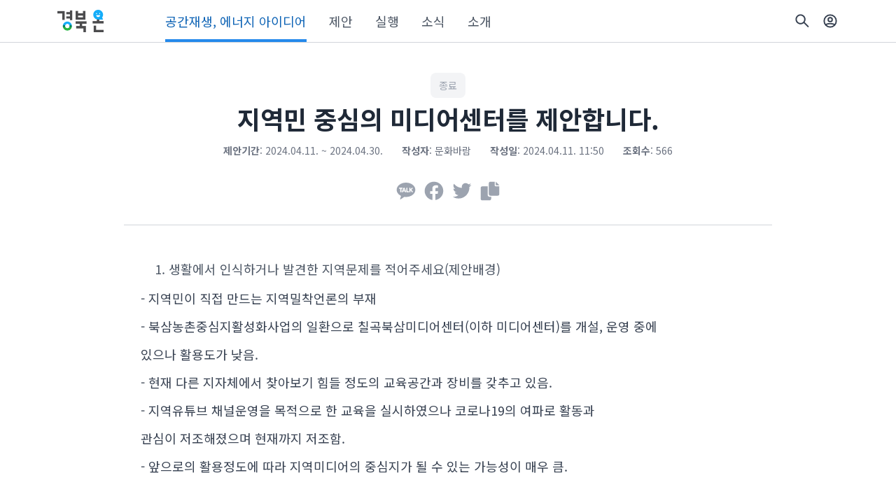

--- FILE ---
content_type: text/html;charset=UTF-8
request_url: https://gb-on.org/g/gb/proposal/18/234
body_size: 32304
content:
<!DOCTYPE html>
<html lang="ko" xmlns="http://www.w3.org/1999/xhtml">
  <head>
    <!-- Google Tag Manager -->
    <title>
      지역민 중심의 미디어센터를  제안합니다. -
      경북온(ON)
    </title>
    <script>
      (function (w, d, s, l, i) {
        w[l] = w[l] || [];
        w[l].push({
          'gtm.start': new Date().getTime(),
          event: 'gtm.js',
        });
        var f = d.getElementsByTagName(s)[0],
          j = d.createElement(s),
          dl = l != 'dataLayer' ? '&l=' + l : '';
        j.async = true;
        j.src = 'https://www.googletagmanager.com/gtm.js?id=' + i + dl;
        f.parentNode.insertBefore(j, f);
      })(window, document, 'script', 'dataLayer', 'GTM-5TC7NH5');
    </script>
    <!-- End Google Tag Manager -->
    <meta charset="utf-8" />
    
    <meta
      content="initial-scale=1, minimum-scale=1, maximum-scale=1, width=device-width, target-densitydpi=medium-dpi"
      name="viewport"
    />
    <meta name="description" content="생활에서 인식하거나 발견한 지역문제를 적어주세요(제안배경)- 지역민이 직접 만드는 지역밀착언론의 부재- 북삼농촌중심지활성화사업의 일환으로 ..." />
    <meta name="keywords" content="경북, 경상북도, 제안, 투표, 토론, 경북온, 온라인제안, 주민제안, 경북주민, 주민, 공론장, 지역문제, 의제, 해결, 일상, 숙의, 공론" />
    <meta name="_csrf" />
    <meta name="_csrf_header" />
    <meta property="og:title" content="지역민 중심의 미디어센터를  제안합니다." />
    <meta property="og:description" content="생활에서 인식하거나 발견한 지역문제를 적어주세요(제안배경)- 지역민이 직접 만드는 지역밀착언론의 부재- 북삼농촌중심지활성화사업의 일환으로 ..." />
    <meta
      property="og:image"
      content="https://s3.ap-northeast-2.amazonaws.com/parti-mx-gb/1/group_list_image/fa728c01-7f71-4468-b7d3-00658a6022ae.jpeg"
    />
    <meta property="og:url" content="https://gb-on.org/g/gb/proposal/18/234" />
    <meta content="website" property="og:type" />
    <!-- 네이버 코드 -->
    <meta name="naver-site-verification" content="b1bb6e331faa13ae57fef1b0bc5a76597e36b28f" />
    <!-- 네이버 코드 -->
    <meta name="spring-context-path" content="/g/gb/" />
    
    
    <!-- Favicon From SiteConfig -->
    <link rel="icon" sizes="any" href="https://s3.ap-northeast-2.amazonaws.com/parti-mx-gb/admin/siteconfigs/favicon/5186c695-28d8-4cf5-b59c-e2f34942c3aa.png" type="image/x-icon"/>
    <!-- END Favicon From SiteConfig -->
  
    <link rel="canonical" href="https://gb-on.org">
    <!-- Fonts -->
    <link href="//fonts.googleapis.com/css2?family=Noto+Sans+KR:wght@100;300;400;500;700;900&display=swap"
          rel="stylesheet">
    <link href="https://fonts.googleapis.com/css2?family=Poppins:wght@300;600&display=swap" rel="stylesheet">
    <!-- END Fonts -->
    <!-- JS 3rd Lib -->
    <script crossorigin="anonymous"
            integrity="sha384-eMNCOe7tC1doHpGoWe/6oMVemdAVTMs2xqW4mwXrXsW0L84Iytr2wi5v2QjrP/xp"
            src="https://cdn.jsdelivr.net/npm/@popperjs/core@2.9.3/dist/umd/popper.min.js"></script>
    <script src="https://cdn.jsdelivr.net/npm/axios/dist/axios.min.js"></script>
    <script src="https://ajax.googleapis.com/ajax/libs/jquery/1.11.2/jquery.min.js"></script>
    <script crossorigin="anonymous"
            integrity="sha384-dpu02ieKC6NUeKFoGMOKz6102CLEWi9+5RQjWSV0ikYSFFd8M3Wp2reIcquJOemx"
            src="https://t1.kakaocdn.net/kakao_js_sdk/2.1.0/kakao.min.js"></script>
    <!-- END JS 3rd Lib -->

    <!-- Map -->
    <script
      src="https://dapi.kakao.com/v2/maps/sdk.js?appkey=67ad0ef26e5e20b257ab4818f2652f09&amp;libraries=services,clusterer,drawing"
      type="text/javascript"></script>
    

    <!-- END Map -->
    <!-- Postcode -->
    <!-- <script src="https://t1.daumcdn.net/mapjsapi/bundle/postcode/prod/postcode.v2.js"></script> -->
    <script src="/vendors/kakao/postcode.v2.js"></script>
    <!-- END Postcode -->
    <!-- Frontend JS/CSS Chunks -->
    
    <script defer src="/dist/node_vendors.bundle.js?2f1eff82d74590321616"></script><script defer src="/dist/index.bundle.js?2f1eff82d74590321616"></script><link href="/dist/node_vendors.css?2f1eff82d74590321616" rel="stylesheet"><link href="/dist/index.css?2f1eff82d74590321616" rel="stylesheet">

    
    
    <!-- END Frontend JS/CSS Chunks -->
    <!-- Frontend Custom Theme CSS -->
    <link rel="stylesheet" href="/css/custom.css">
    <!-- END Frontend Custom Theme CSS-->
    <!-- toss payments -->
    <script src="https://js.tosspayments.com/v1/payment"></script>
    <!-- END toss payments -->
  
  </head>
  <body class="custom-theme">
    <!-- Google Tag Manager (noscript) -->
    <noscript>
      <iframe
        height="0"
        style="display: none; visibility: hidden"
        src="https://www.googletagmanager.com/ns.html?id=GTM-5TC7NH5"
        width="0"
      ></iframe>
    </noscript>
    <!-- End Google Tag Manager (noscript) -->
    <div id="skipNav">
      <ul>
        <li><a href="#snContent">본문바로가기</a></li>
        <li><a href="#snMenu">주메뉴 바로가기</a></li>
      </ul>
    </div>
    <div data-controller="sidebar">
      

    

    
      
        
          
    <!-- 단일그룹헤더 시작 -->
    <header class="border-b border-coolgray-300">
      <div
        class="max-w-[1148px] p-0 lg:px-4 mx-auto lg:flex justify-between relative flex-row-reverse items-center min-h-[60px]"
      >
        <div class="py-1 px-4 lg:p-0 flex items-center justify-end border-b border-coolgray-300 lg:border-0">
          
    
    <div class="ml-4" data-controller="instant-search">
      <a data-action="instant-search#toggle" href="#">
        
        
          <img alt="검색" class="w-6 h-6" src="/images/header/search_off.svg">
        
      </a>
      <div class="hidden" data-instant-search-target="container">
        <div class="fixed z-10 w-screen h-screen top-0 left-0 bg-black bg-opacity-40">
          <div class="fixed w-screen top-0 left-0 pt-[56px] bg-white">
            <div
              class="py-8 px-4 border-t border-coolgray-300 text-center"
            >
              
              
                <div>
    <form data-controller="search" data-search-target="searchForm" id="searchForm" action="/g/gb/search">
      <fieldset class="md:flex md:justify-center relative">
        <input
          class="w-full !h-10 px-4 border border-coolgray-300 !rounded-lg text-sm text-coolgray-500 focus:border-[2px] focus:border-sky-700 md:w-[200px] lg:w-[288px]"
          data-search-target="searchText"
          name="search"
          placeholder="검색어를 입력해 주세요"
          value=""
          type="search"
        />
        <button
          class="w-full h-10 mt-2 bg-primary-700 text-white text-sm font-bold rounded-lg md:w-[120px] md:mt-0 md:ml-2 hover:bg-primary-800"
          data-search-target="submitBtn"
          type="submit"
        >
          검색
        </button>
      </fieldset>
      <input id="step" name="step" value="" type="hidden" />
      <input id="sort" name="sort" value="" type="hidden" />
      <input id="categoryId" name="categoryId" value="" type="hidden" />
      <input id="year" name="year" value="" type="hidden" />
    </form>
  </div>
              
            </div>
            <span
              class="block absolute w-full max-w-[1116px] top-0 left-2/4 transform -translate-x-2/4 pt-4 pr-4 xl:pr-2 text-right"
            >
              <button class="xi-close xi-x text-coolgray-500" data-action="instant-search#toggle" type="button">
                <span class="hidden-text">통합검색 닫기</span>
              </button>
            </span>
          </div>
        </div>
      </div>
    </div>
    <div class="ml-4">
      <a
        class="text-xs text-coolgray-500 hover:text-primary-700"
        data-e2e-target="usermenu-login-page-link"
        href="/login"
      >
        <img alt="로그인"
             class="w-6 h-6"
             src="/images/header/account_off.svg">
      </a
      >
    </div>
    
  
        </div>
        <div class="lg:p-0 lg:flex items-center">
          <a class="inline-block mb-2 mt-4 ml-4 mr-0 lg:mt-0 lg:ml-0 lg:mb-0 lg:mr-16" href="/"
            ><img
              class="h-8 inline-block mr-2"
              alt="경북온"
              src="https://s3.ap-northeast-2.amazonaws.com/parti-mx-gb/admin/siteconfigs/logo/b425649f-716b-4bd7-bf06-4bbb42d38e4a.png"
          /></a>
          <div class="lg:border-none border-t border-coolgray-200">
            
              
    <span class="flex items-center" data-controller="horizontal-scroll-button">
      <span class="relative flex items-center">
        <span
          class="xi-angle-left text-xl hidden cursor-pointer text-coolgray-400 absolute left-0 leading-relaxed text-left w-12 h-8 bg-gradient-to-r from-white from-10% via-white to-transparent"
          data-horizontal-scroll-button-target="leftBtn"
        ></span>
      </span>
      <nav
        class="overflow-auto flex items-center max-w-full lg:max-w-[670px] overflow-x-scroll scroll-smooth"
        data-controller="scroll-axis-x-to-y"
        data-horizontal-scroll-button-target="scrollContainer"
        data-scroll-axis-x-to-y-target="scrollContainer"
      >
        <ul class="flex items-center text-coolgray-600 text-lg">
          <li
            class="mx-4 pt-3 pb-2 md:pb-3 md:pt-4 border-b-4 border-transparent hover:text-primary-700 !border-primary-700 text-primary-800"
            data-scroll-axis-x-to-y-target="focus"
          >
            <a
              class="whitespace-nowrap"
              data-e2e-target="gnb-menu-link"
              href="/g/gb/proposal/18/list"
            >공간재생, 에너지 아이디어</a>
          </li>
          <li
            class="mx-4 pt-3 pb-2 md:pb-3 md:pt-4 border-b-4 border-transparent hover:text-primary-700"
          >
            <a
              class="whitespace-nowrap"
              data-e2e-target="gnb-menu-link"
              href="/g/gb/proposal/1/list"
            >제안</a>
          </li>
          <li
            class="mx-4 pt-3 pb-2 md:pb-3 md:pt-4 border-b-4 border-transparent hover:text-primary-700"
          >
            <a
              class="whitespace-nowrap"
              data-e2e-target="gnb-menu-link"
              href="/g/gb/news/4/list"
            >실행</a>
          </li>
          <li
            class="mx-4 pt-3 pb-2 md:pb-3 md:pt-4 border-b-4 border-transparent hover:text-primary-700"
          >
            <a
              class="whitespace-nowrap"
              data-e2e-target="gnb-menu-link"
              href="/g/gb/news/6/list"
            >소식</a>
          </li>
          <li
            class="mx-4 pt-3 pb-2 md:pb-3 md:pt-4 border-b-4 border-transparent hover:text-primary-700"
          >
            <a
              class="whitespace-nowrap"
              data-e2e-target="gnb-menu-link"
              href="/g/gb/intro/15"
            >소개</a>
          </li>
        </ul>
      </nav>
      <span class="relative flex items-center">
        <span
          class="xi-angle-right text-xl hidden cursor-pointer text-coolgray-400 absolute right-0 leading-relaxed text-right w-12 h-8 bg-gradient-to-r from-transparent from-20% via-white to-white"
          data-horizontal-scroll-button-target="rightBtn"
        ></span>
      </span>
    </span>
  
            
          </div>
        </div>
      </div>

      
      
    </header>
    <!-- 단일그룹헤더 끝 -->
  
        
        
      
    

  
      <div
      class="hidden fixed top-0 left-0 z-50 w-screen h-screen bg-black bg-opacity-60"
      data-sidebar-target="sidebarDiv"
      data-action="click->sidebar#outsideClick"
    >
      <div class="fixed flex flex-col w-full max-w-[360px] md:w-[360px] h-screen bg-coolgray-50 pr-1">
        <div class="w-full overflow-auto mx-auto h-full my-6 relative px-6 md:py-4 sidebar">
          <a href="/"
            ><img alt="${siteConfigBundle.logo.title}" class="h-6" src="https://s3.ap-northeast-2.amazonaws.com/parti-mx-gb/admin/siteconfigs/logo/b425649f-716b-4bd7-bf06-4bbb42d38e4a.png"
          /></a>

          <button
            data-e2e-target="sidebar-close-btn"
            class="absolute top-0 md:top-3 right-6 flex items-center text-sm text-coolgray-500"
            data-action="sidebar#toggle"
            type="button"
          >
            <span>닫기</span>
            <span class="xi-close text-xl pl-1"></span>
          </button>

          <fieldset class="mt-8 md:flex md:justify-center relative">
            <input
              class="w-full px-4 border border-coolgray-300 !rounded-lg text-sm text-coolgray-500 focus:border-[2px] focus:border-sky-700"
              id="searchInput"
              name="searchInput"
              data-sidebar-target="searchInput"
              data-action="keyup->sidebar#input"
              placeholder="그룹명을 입력해 주세요."
              type="search"
            />
          </fieldset>

          <h2 class="mt-8 pb-2 border-b border-coolgray-300 text-coolgray-500 text-sm font-bold">내가 활동중인 그룹</h2>
          <ul id="joinedUl">
            
            <li>
              <span class="flex items-center py-4 border-b border-coolgray-300 text-coolgray-500">
                참여한 그룹이 없습니다.
              </span>
            </li>
          </ul>

          

          <h2
            class="mt-8 pb-2 border-b border-coolgray-300 text-coolgray-500 text-sm font-bold"
          >
            
            이런 그룹은 어때요?
          </h2>
          <ul id="joinabledUl" class="pb-16">
            <li id="li-gb" class="text-lg text-coolgray-700">
              <a class="flex items-center py-4" href="/g/gb">
                <div
                  id="sidebar-group-gb"
                  class="min-w-[96px] w-24 h-14 mr-4 rounded-2xl border border-coolgray-300 overflow-hidden bg-cover bg-center"
                  style="background-image: url(https://s3.ap-northeast-2.amazonaws.com/parti-mx-gb/1/group_list_image/a98867db-bb7b-44d3-9b51-c4cc48c821e1.jpg)"
                ></div>
                <span>
                  
                  <span
                    id="sidebar-group-gb-name"
                    class="hover:underline hover:text-primary-700"
                  >경북온</span>
                </span>
              </a>
            </li>
          </ul>
        </div>
        
      </div>
      <script>
        /*<![CDATA[*/
        const joinedGroups = null;
        const joinableGroups = [{"id":1,"name":"\uACBD\uBD81\uC628","content":"\uACBD\uBD81\uC628(ON)\uC740, \uB354 \uB098\uC740 \uACBD\uBD81\uC744 \uB9CC\uB4E4\uC5B4\uAC00\uACE0\uC790 \uD558\uB294 \uBAA8\uB4E0 \uC8FC\uBBFC\uB4E4\uC774 \uD568\uAED8 \uB9CC\uB4E4\uC5B4\uAC00\uB294 \uC628\uB77C\uC778 \uD50C\uB7AB\uD3FC\uC785\uB2C8\uB2E4. ","attachFile":null,"titleImageUrl":"https:\/\/s3.ap-northeast-2.amazonaws.com\/parti-mx-gb\/1\/group_list_image\/a98867db-bb7b-44d3-9b51-c4cc48c821e1.jpg","slug":"gb","orderIdx":0,"active":true,"privateGroup":false,"notificationEmail":null,"membership":false}];
        const joinAppliedGroups = null;
        /*]]*/
      </script>
    </div>
    </div>
    <main class="flex-auto" id="snContent">
      
      
      
      <div
        data-controller="noti"
        data-noti-instant-value="false"
        data-noti-key-value="notice"
        data-noti-message-value=""
      ></div>
      
    <!-- 콘텐츠 레이아웃 시작 -->
    <div>
    <div class="max-w-[926px] mx-auto px-4 md:px-0">
      <div class="pt-12 text-center">
        
          
          
            <span class="px-3 py-2 bg-coolgray-100 rounded-lg text-coolgray-400 text-sm">종료</span>
          
        
        <h3
          data-e2e-target="title"
          class="mt-4 text-3xl text-coolgray-800 font-bold leading-10 md:text-4xl"
        >지역민 중심의 미디어센터를  제안합니다.</h3>

        <ul class="text-coolgray-500 text-sm mt-4">
          <li class="inline-block px-3 pb-1 md:pb-0 whitespace-nowrap">
            <i class="not-italic font-bold">제안기간</i>: 2024.04.11.  ~
            <span
              >2024.04.30.</span
            >
          </li>
          <li class="inline-block whitespace-nowrap px-3 pb-1 md:pb-0">
            <i class="not-italic font-bold">작성자</i>: <span>문화바람</span>
          </li>
          <li class="inline-block whitespace-nowrap px-3 pb-1 md:pb-0">
            <i class="not-italic font-bold">작성일</i>:
            <span>2024.04.11. 11:50</span>
          </li>
          <li class="inline-block whitespace-nowrap px-3 pb-1 md:pb-0">
            <i class="not-italic font-bold">조회수</i>: <span>566</span>
          </li>
        </ul>
        <div class="relative border-b border-coolgray-300">
          
    <div
      class="flex justify-center my-8"
      data-controller="share"
      data-toggler-target="container"
      data-share-kakao-api-key-value="67ad0ef26e5e20b257ab4818f2652f09"
      data-share-kakao-description-value="생활에서 인식하거나 발견한 지역문제를 적어주세요(제안배경)- 지역민이 직접 만드는 지역밀착언론의 부재- 북삼농촌중심지활성화사업의 일환으로 칠곡북삼미디어센터(이하 미디어센터)를 개설, 운영 중에있으나 활용도가 낮음.- 현재 다른 지자체에서 찾아보기 힘들 정도의 교육..."
      data-share-kakao-image-url-value="https://gb-on.org/images/meta-ogimg.png"
      data-share-kakao-title-value="[제안] 지역민 중심의 미디어센터를  제안합니다."
      data-share-twitter-text-value="[제안] 지역민 중심의 미디어센터를  제안합니다."
      data-share-url-value="https://gb-on.org/g/gb/proposal/18/234"
    >
      <button
        class="w-8 h-8 bg-icon-kt mx-1 hover:bg-icon-kt-on"
        data-action="click->share#kakao"
        data-share-target="kakao"
        type="button"
      >
        <span class="hidden-text">카카오톡</span>
      </button>
      <button class="w-8 h-8 bg-icon-fb mx-1 hover:bg-icon-fb-on" data-action="click->share#facebook" type="button">
        <span class="hidden-text">페이스북</span>
      </button>
      <button class="w-8 h-8 bg-icon-tw mx-1 hover:bg-icon-tw-on" data-action="click->share#twitter" type="button">
        <span class="hidden-text">트위터</span>
      </button>
      <!-- <button type="button"
			class="flex items-center justify-center w-10 h-10 border border-coolgray-300 rounded-[50%] bg-coolgray-50 after:bg-icon-blog-g after:w-6 after:h-[11px] hover:after:bg-icon-blog hover:bg-coolgray-200">
			<span class="hidden-text">블로그</span>
		</button> -->
      <button
        class="w-8 h-8 bg-icon-copy mx-1 hover:bg-icon-copy-on"
        data-clipboard-success-content-value="주소가 복사되었습니다."
        data-clipboard-target="button"
        data-controller="clipboard"
        data-action="clipboard#copy"
        type="button"
      >
        <input data-clipboard-target="source" value="https://gb-on.org/g/gb/proposal/18/234" type="hidden" />
        <span class="hidden-text">주소복사</span>
      </button>
    </div>
  
          
    
  
        </div>
      </div>

      <div class="px-0 py-8 text-coolgray-600 border-b border-coolgray-300 md:px-6">
        <div
          data-e2e-target="content"
          class="text-lg tinymce-content break-all"
          data-controller="youtube"
        ><ol><li>생활에서 인식하거나 발견한 지역문제를 적어주세요(제안배경)</li></ol><p>- 지역민이 직접 만드는 지역밀착언론의 부재</p><p>- 북삼농촌중심지활성화사업의 일환으로 칠곡북삼미디어센터(이하 미디어센터)를 개설, 운영 중에</p><p>있으나 활용도가 낮음.</p><p>- 현재 다른 지자체에서 찾아보기 힘들 정도의 교육공간과 장비를 갖추고 있음.</p><p>- 지역유튜브 채널운영을 목적으로 한 교육을 실시하였으나 코로나19의 여파로 활동과</p><p>관심이 저조해졌으며 현재까지 저조함.</p><p>- 앞으로의 활용정도에 따라 지역미디어의 중심지가 될 수 있는 가능성이 매우 큼.</p><p>&nbsp;</p><ol start="2"><li>문제를 해결할 수 있는 아이디어를 제안해주세요(해결방법)</li></ol><p>- 지역 내의 초,중,고 학교에 대한 홍보를 통한 협업 (교내 영상동아리 혹은 방송반 활동과</p><p>장비지원)</p><p>- 미디어센터의 스튜디오를 활용한 마을소식컨텐츠 제작 (팟캐스트, 유튜브)</p><p>- 지역주민을 대상으로 한 영상제작교육을 통한 인력양성과 꾸준한 활동지원</p><p>- 지역내 활동 중인 크리에이터 발굴. 기기렌탈이나 스튜디오렌탈지원</p><p>- 타지역 미디어센터와의 교류 및 협업</p><p>&nbsp;</p><ol start="3"><li>아이디어가 실현되기 위해서는 어떤 협력과 연계가 필요할까요?</li></ol><p>- 지역 내의 학교에 미디어센터와의 연계를 추진할 수 있는 공적인 지원 (교육청, 군청)</p><p>- 마을소식컨텐츠를 지속적으로 제작 할 수 있는 인력양성과 소스발굴</p><p>- 영상제작교육과 크리에이터 활동에 대한 지원자금</p><p>- 타지역과 연계 할 수 있는 소통채널</p><p>&nbsp;</p><ol start="4"><li>아이디어가 실현되면 지역에는 어떤 변화가 일어날까요?</li></ol><p>- 칠곡군 지역자체 컨텐츠를 통한 지역홍보효과</p><p>- 지역주민들이 너도나도 영상을 제작 할 수 있는 환경조성</p><p>- 내가 살고 있는 지역에 대한 정보를 쉽게 전달</p><p>- 지역내의 학생기자단 및 주민동아리 양성</p><p>- 지역기반의 미디어사업 도모</p><p>- 지역내의 문제점을 스스로 찾고 해결책을 제시할 수 있는 깨어있는 지역민 양성</p><p>&nbsp;</p></div>

        
	<div class="flex flex-wrap mt-8">
		
	</div>

        
    <div class="flex flex-wrap mt-8">
      <div
        class="flex border border-coolgray300 rounded-lg text-coolgray-700 mr-2 overflow-hidden mt-2"
      >
        <span class="flex items-center">
          <span class="flex w-10 h-10 bg-coolgray-500 bg-center bg-no-repeat bg-icon-file rounded-l-lg"></span>
          <a
            class="max-w-[78%] md:max-w-full block px-4 truncate"
            href="/file/download/144"
            target="_blank"
            >KakaoTalk_20240411_102345046_17.jpg
          </a>
        </span>
      </div>
      <div
        class="flex border border-coolgray300 rounded-lg text-coolgray-700 mr-2 overflow-hidden mt-2"
      >
        <span class="flex items-center">
          <span class="flex w-10 h-10 bg-coolgray-500 bg-center bg-no-repeat bg-icon-file rounded-l-lg"></span>
          <a
            class="max-w-[78%] md:max-w-full block px-4 truncate"
            href="/file/download/145"
            target="_blank"
            >KakaoTalk_20240411_102345046_07.jpg
          </a>
        </span>
      </div>
      <div
        class="flex border border-coolgray300 rounded-lg text-coolgray-700 mr-2 overflow-hidden mt-2"
      >
        <span class="flex items-center">
          <span class="flex w-10 h-10 bg-coolgray-500 bg-center bg-no-repeat bg-icon-file rounded-l-lg"></span>
          <a
            class="max-w-[78%] md:max-w-full block px-4 truncate"
            href="/file/download/146"
            target="_blank"
            >KakaoTalk_20240411_102345046_22.jpg
          </a>
        </span>
      </div>
      <div
        class="flex border border-coolgray300 rounded-lg text-coolgray-700 mr-2 overflow-hidden mt-2"
      >
        <span class="flex items-center">
          <span class="flex w-10 h-10 bg-coolgray-500 bg-center bg-no-repeat bg-icon-file rounded-l-lg"></span>
          <a
            class="max-w-[78%] md:max-w-full block px-4 truncate"
            href="/file/download/147"
            target="_blank"
            >KakaoTalk_20240411_102345046_03.jpg
          </a>
        </span>
      </div>
      <div
        class="flex border border-coolgray300 rounded-lg text-coolgray-700 mr-2 overflow-hidden mt-2"
      >
        <span class="flex items-center">
          <span class="flex w-10 h-10 bg-coolgray-500 bg-center bg-no-repeat bg-icon-file rounded-l-lg"></span>
          <a
            class="max-w-[78%] md:max-w-full block px-4 truncate"
            href="/file/download/148"
            target="_blank"
            >KakaoTalk_20240411_102345046.jpg
          </a>
        </span>
      </div>
    </div>
  
      </div>

      <div class="flex py-8 relative justify-between md:justify-center md:min-h-[132px]">
        <a
          class="static md:absolute left-0 top-[50px] flex items-center text-lg text-coolgray-500"
          href="/g/gb/proposal/18/list"
        >
          <span class="flex w-6 h-6 bg-icon-list mr-2"></span>목록보기</a
        >
        
    
    
      <a
        class="group bg-white flex items-center justify-center border-2 border-primary-700 text-2xl text-primary-700 font-bold py-3 px-10 md:px-20 rounded-full whitespace-nowrap"
        href="/login"
      >
        <span class="xi-heart text-4xl mr-2 text-coolgray-300 group-hover:text-red-600"></span>
        공감
      </a>
    
  
      </div>
    </div>

    <div class="bg-[#f6f6f3] py-6 md:py-12 px-4 md:px-0">
      <div class="max-w-[926px] mx-auto">
        <!-- 공감 목록 -->
        <div
        >
    <div class="relative mt-10 border-b border-coolgray-300 text-coolgray-700" data-controller="toggle-display">
      <h3 class="text-xl font-bold">공감</h3>
      <p class="mt-2 pb-6 items-center flex">
        <span class="inline-block mr-5">
          
            <i
              class="inline-block -mr-3 xi-profile text-[28px] align-top"
            ></i>
            
          
            <i
              class="inline-block -mr-3 xi-profile text-[28px] align-top"
            ></i>
            
          
        </span>
        <span>
          
          2명이 공감합니다.
        </span>
      </p>
      <button
        class="flex items-center absolute top-0 right-0 text-sm text-coolgray-700 hover:text-primary-600"
        data-action="toggle-display#toggle"
        type="button"
      >
        <span class="w-12 h-12 bg-icon-open" data-toggle-display-target="showBtn">
          <span class="hidden-text">자세히보기</span>
        </span>
        <span class="hidden w-12 h-12 bg-icon-hidden" data-toggle-display-target="hideBtn">
          <span class="hidden-text">자세히보기</span>
        </span>
      </button>

      <div
        class="hidden mb-8 bg-white border-t-2 border-coolgray-300 border-b p-6"
        data-toggle-display-target="display"
      >
        <div class="flex flex-wrap">
          <p>문화바람 / 희철</p>
        </div>
      </div>
    </div>
  </div>

        <!-- //제안동의 -->
        <div>
    <div class="mt-10">
    <!-- 댓글쓰기 -->
    <fieldset
      data-controller="comment max-char"
      data-max-char-limit-value="1000"
      data-max-char-over-class="text-red-400"
      data-comment-is-suspended-value="false"
      data-comment-issue-id-value="234"
      data-comment-stats-id-value="234"
    >
      <legend class="font-bold text-coolgray-700 text-xl">
        <label for="commt">댓글쓰기</label>
      </legend>
      <textarea
        class="w-full h-[140px] md:h-[108px] mt-6 p-6 text-sm border border-coolgray-300 rounded-2xl placeholder-coolgray-400 resize-none"
        data-action="keyup->max-char#change || keypress->max-char#change"
        data-comment-target="text"
        data-e2e-target="comment-content-textarea"
        data-max-char-target="field"
        id="commt"
        placeholder="댓글을 입력해주세요. (권리침해, 욕설, 특정 대상을 비하하는 내용, 청소년에게 유해한 콘텐츠 등을 게시할 경우 운영정책 및 이용약관, 관련 법률에 의해 제재될 수 있습니다. 서로 존중하는 소통 문화를 만드는 것에 동참해주세요.)"
      ></textarea>
      <span class="block md:mt-[18px] mt-0 text-coolgray-700 text-xs"
        ><span data-max-char-target="output">0 / 1,000</span></span
      >
      <div class="flex justify-end mt-6 text-sm font-bold text-white md:-mt-8">
        <button
          class="w-[90px] py-[10px] bg-white border border-coolgray-300 text-coolgray-700 rounded-full hover:bg-coolgray-100"
          data-action="comment#clear"
          type="button"
        >
          취소
        </button>
        <div data-comment-target="anonymous"></div>
        
        
      </div>
    </fieldset>
    <!-- //댓글쓰기 -->
    <div
      class="relative mt-6 pt-11 border-t border-coolgray-300"
      id="anchor-comments-tab"
    >
      <h4 class="text-xl font-bold text-coolgray-700">
        <span>댓글</span>
        <span>( </span>
        <span>0</span>
        <span> )</span>
      </h4>
      <select
        class="absolute top-10 right-0 min-w-[147px] h-9"
        data-comment-target="sort"
        data-controller="comment"
        title="정렬 선택"
      >
        <option value="latest">
          최신순
        </option>
        <option value="oldest">
          과거순
        </option>
      </select>
      <!-- 댓글 탭 -->
      
      <!-- //댓글 탭 -->
      <!-- 댓글 목록 -->
      <div class="mt-5 border-t border-coogray-300">
        <ul class="text-coolgray-700 text-sm">
          <!-- 공지 -->
          
          <!-- //공지 -->
          
        </ul>
        <div class="mt-6 text-center" data-controller="comment">
          
        </div>
      </div>
      <!-- 댓글 목록 -->
    </div>
  </div>
  </div>
      </div>
    </div>
    
    
  </div>
    <!-- 콘텐츠 레이아웃 끝 -->
  
    </main>
    <footer class="px-4 border-t border-coolgray-300" data-controller="modal">
    <div class="max-w-[calc(1116px+24px)] mx-auto pt-10 pb-6 md:pb-10 md:flex md:px-0 justify-between">
      <div class="items-center md:flex">
        <img
          alt="경상북도 주민제안 온라인플랫폼 경북온"
          class="w-[120px] md:w-[151px] mx-auto mb-6 md:mr-16 md:ml-0 md:mb-0"
          src="/images/logo-gray.png"
        />
        <div>
          <ul class="flex flex-wrap text-gray-600 gap-2 justify-center md:justify-start font-medium">
            <li class="pr-4 md:pr-8">
              <a target="_blank" href="/g/gb/terms">이용약관</a>
            </li>
            <li class="pr-4 md:pr-8">
              <a target="_blank" href="/g/gb/privacy">개인정보처리방침</a>
            </li>
            <li class="pr-4 md:pr-8"><a target="_blank" href="/rules">운영원칙</a></li>
          </ul>
          <p
            class="text-sm mt-3 mb-1 text-coolgray-500 text-center md:text-left white-space: pre-wrap"
          >38341 경상북도 청도군 청도읍 한내길 194, 2층
TEL. 070-4747-5100~2 E-MAIL. 23gb.on@gmail.com</p>
          <p class="hidden md:block text-xs text-coolgray-500 text-center md:text-left">
            © 2022 <strong>Gyeongbuk ON.</strong> All rights reserved
          </p>
        </div>
      </div>
      <div class="mt-6 md:mt-0">
        <p class="text-gray-500 text-center md:text-left">패밀리 사이트</p>
        <div class="flex items-center mt-4 justify-center md:justify-start">
          <a href="https://gbcommons.org/" target="_blank">
            <img
              alt="사단법인 경북시민재단"
              class="w-[136px] md:w-[164px] mr-6 md:mr-10"
              src="/images/footer-partner-logo1.png"
            />
          </a>
          <a href="https://gbsocial.org/" target="_blank"
            ><img alt="경북지역문제해결플랫폼" class="w-[150px] md:w-[180px]" src="/images/footer-partner-logo2.png"
          /></a>
        </div>
        <p class="block md:hidden mt-8 text-xs text-coolgray-500 text-center md:text-left">
          © 2022 <strong>Gyeongbuk ON.</strong> All rights reserved
        </p>
      </div>
    </div>
  </footer>
    
    
  </body>
</html>


--- FILE ---
content_type: text/css
request_url: https://gb-on.org/dist/node_vendors.css?2f1eff82d74590321616
body_size: 104868
content:
.flatpickr-calendar {
  background: transparent;
  opacity: 0;
  display: none;
  text-align: center;
  visibility: hidden;
  padding: 0;
  -webkit-animation: none;
          animation: none;
  direction: ltr;
  border: 0;
  font-size: 14px;
  line-height: 24px;
  border-radius: 5px;
  position: absolute;
  width: 307.875px;
  -webkit-box-sizing: border-box;
          box-sizing: border-box;
  -ms-touch-action: manipulation;
      touch-action: manipulation;
  background: #fff;
  -webkit-box-shadow: 1px 0 0 #e6e6e6, -1px 0 0 #e6e6e6, 0 1px 0 #e6e6e6, 0 -1px 0 #e6e6e6, 0 3px 13px rgba(0,0,0,0.08);
          box-shadow: 1px 0 0 #e6e6e6, -1px 0 0 #e6e6e6, 0 1px 0 #e6e6e6, 0 -1px 0 #e6e6e6, 0 3px 13px rgba(0,0,0,0.08);
}
.flatpickr-calendar.open,
.flatpickr-calendar.inline {
  opacity: 1;
  max-height: 640px;
  visibility: visible;
}
.flatpickr-calendar.open {
  display: inline-block;
  z-index: 99999;
}
.flatpickr-calendar.animate.open {
  -webkit-animation: fpFadeInDown 300ms cubic-bezier(0.23, 1, 0.32, 1);
          animation: fpFadeInDown 300ms cubic-bezier(0.23, 1, 0.32, 1);
}
.flatpickr-calendar.inline {
  display: block;
  position: relative;
  top: 2px;
}
.flatpickr-calendar.static {
  position: absolute;
  top: calc(100% + 2px);
}
.flatpickr-calendar.static.open {
  z-index: 999;
  display: block;
}
.flatpickr-calendar.multiMonth .flatpickr-days .dayContainer:nth-child(n+1) .flatpickr-day.inRange:nth-child(7n+7) {
  -webkit-box-shadow: none !important;
          box-shadow: none !important;
}
.flatpickr-calendar.multiMonth .flatpickr-days .dayContainer:nth-child(n+2) .flatpickr-day.inRange:nth-child(7n+1) {
  -webkit-box-shadow: -2px 0 0 #e6e6e6, 5px 0 0 #e6e6e6;
          box-shadow: -2px 0 0 #e6e6e6, 5px 0 0 #e6e6e6;
}
.flatpickr-calendar .hasWeeks .dayContainer,
.flatpickr-calendar .hasTime .dayContainer {
  border-bottom: 0;
  border-bottom-right-radius: 0;
  border-bottom-left-radius: 0;
}
.flatpickr-calendar .hasWeeks .dayContainer {
  border-left: 0;
}
.flatpickr-calendar.hasTime .flatpickr-time {
  height: 40px;
  border-top: 1px solid #e6e6e6;
}
.flatpickr-calendar.noCalendar.hasTime .flatpickr-time {
  height: auto;
}
.flatpickr-calendar:before,
.flatpickr-calendar:after {
  position: absolute;
  display: block;
  pointer-events: none;
  border: solid transparent;
  content: '';
  height: 0;
  width: 0;
  left: 22px;
}
.flatpickr-calendar.rightMost:before,
.flatpickr-calendar.arrowRight:before,
.flatpickr-calendar.rightMost:after,
.flatpickr-calendar.arrowRight:after {
  left: auto;
  right: 22px;
}
.flatpickr-calendar.arrowCenter:before,
.flatpickr-calendar.arrowCenter:after {
  left: 50%;
  right: 50%;
}
.flatpickr-calendar:before {
  border-width: 5px;
  margin: 0 -5px;
}
.flatpickr-calendar:after {
  border-width: 4px;
  margin: 0 -4px;
}
.flatpickr-calendar.arrowTop:before,
.flatpickr-calendar.arrowTop:after {
  bottom: 100%;
}
.flatpickr-calendar.arrowTop:before {
  border-bottom-color: #e6e6e6;
}
.flatpickr-calendar.arrowTop:after {
  border-bottom-color: #fff;
}
.flatpickr-calendar.arrowBottom:before,
.flatpickr-calendar.arrowBottom:after {
  top: 100%;
}
.flatpickr-calendar.arrowBottom:before {
  border-top-color: #e6e6e6;
}
.flatpickr-calendar.arrowBottom:after {
  border-top-color: #fff;
}
.flatpickr-calendar:focus {
  outline: 0;
}
.flatpickr-wrapper {
  position: relative;
  display: inline-block;
}
.flatpickr-months {
  display: -webkit-box;
  display: -webkit-flex;
  display: -ms-flexbox;
  display: flex;
}
.flatpickr-months .flatpickr-month {
  background: transparent;
  color: rgba(0,0,0,0.9);
  fill: rgba(0,0,0,0.9);
  height: 34px;
  line-height: 1;
  text-align: center;
  position: relative;
  -webkit-user-select: none;
     -moz-user-select: none;
      -ms-user-select: none;
          user-select: none;
  overflow: hidden;
  -webkit-box-flex: 1;
  -webkit-flex: 1;
      -ms-flex: 1;
          flex: 1;
}
.flatpickr-months .flatpickr-prev-month,
.flatpickr-months .flatpickr-next-month {
  text-decoration: none;
  cursor: pointer;
  position: absolute;
  top: 0;
  height: 34px;
  padding: 10px;
  z-index: 3;
  color: rgba(0,0,0,0.9);
  fill: rgba(0,0,0,0.9);
}
.flatpickr-months .flatpickr-prev-month.flatpickr-disabled,
.flatpickr-months .flatpickr-next-month.flatpickr-disabled {
  display: none;
}
.flatpickr-months .flatpickr-prev-month i,
.flatpickr-months .flatpickr-next-month i {
  position: relative;
}
.flatpickr-months .flatpickr-prev-month.flatpickr-prev-month,
.flatpickr-months .flatpickr-next-month.flatpickr-prev-month {
/*
      /*rtl:begin:ignore*/
/*
      */
  left: 0;
/*
      /*rtl:end:ignore*/
/*
      */
}
/*
      /*rtl:begin:ignore*/
/*
      /*rtl:end:ignore*/
.flatpickr-months .flatpickr-prev-month.flatpickr-next-month,
.flatpickr-months .flatpickr-next-month.flatpickr-next-month {
/*
      /*rtl:begin:ignore*/
/*
      */
  right: 0;
/*
      /*rtl:end:ignore*/
/*
      */
}
/*
      /*rtl:begin:ignore*/
/*
      /*rtl:end:ignore*/
.flatpickr-months .flatpickr-prev-month:hover,
.flatpickr-months .flatpickr-next-month:hover {
  color: #959ea9;
}
.flatpickr-months .flatpickr-prev-month:hover svg,
.flatpickr-months .flatpickr-next-month:hover svg {
  fill: #f64747;
}
.flatpickr-months .flatpickr-prev-month svg,
.flatpickr-months .flatpickr-next-month svg {
  width: 14px;
  height: 14px;
}
.flatpickr-months .flatpickr-prev-month svg path,
.flatpickr-months .flatpickr-next-month svg path {
  -webkit-transition: fill 0.1s;
  transition: fill 0.1s;
  fill: inherit;
}
.numInputWrapper {
  position: relative;
  height: auto;
}
.numInputWrapper input,
.numInputWrapper span {
  display: inline-block;
}
.numInputWrapper input {
  width: 100%;
}
.numInputWrapper input::-ms-clear {
  display: none;
}
.numInputWrapper input::-webkit-outer-spin-button,
.numInputWrapper input::-webkit-inner-spin-button {
  margin: 0;
  -webkit-appearance: none;
}
.numInputWrapper span {
  position: absolute;
  right: 0;
  width: 14px;
  padding: 0 4px 0 2px;
  height: 50%;
  line-height: 50%;
  opacity: 0;
  cursor: pointer;
  border: 1px solid rgba(57,57,57,0.15);
  -webkit-box-sizing: border-box;
          box-sizing: border-box;
}
.numInputWrapper span:hover {
  background: rgba(0,0,0,0.1);
}
.numInputWrapper span:active {
  background: rgba(0,0,0,0.2);
}
.numInputWrapper span:after {
  display: block;
  content: "";
  position: absolute;
}
.numInputWrapper span.arrowUp {
  top: 0;
  border-bottom: 0;
}
.numInputWrapper span.arrowUp:after {
  border-left: 4px solid transparent;
  border-right: 4px solid transparent;
  border-bottom: 4px solid rgba(57,57,57,0.6);
  top: 26%;
}
.numInputWrapper span.arrowDown {
  top: 50%;
}
.numInputWrapper span.arrowDown:after {
  border-left: 4px solid transparent;
  border-right: 4px solid transparent;
  border-top: 4px solid rgba(57,57,57,0.6);
  top: 40%;
}
.numInputWrapper span svg {
  width: inherit;
  height: auto;
}
.numInputWrapper span svg path {
  fill: rgba(0,0,0,0.5);
}
.numInputWrapper:hover {
  background: rgba(0,0,0,0.05);
}
.numInputWrapper:hover span {
  opacity: 1;
}
.flatpickr-current-month {
  font-size: 135%;
  line-height: inherit;
  font-weight: 300;
  color: inherit;
  position: absolute;
  width: 75%;
  left: 12.5%;
  padding: 7.48px 0 0 0;
  line-height: 1;
  height: 34px;
  display: inline-block;
  text-align: center;
  -webkit-transform: translate3d(0px, 0px, 0px);
          transform: translate3d(0px, 0px, 0px);
}
.flatpickr-current-month span.cur-month {
  font-family: inherit;
  font-weight: 700;
  color: inherit;
  display: inline-block;
  margin-left: 0.5ch;
  padding: 0;
}
.flatpickr-current-month span.cur-month:hover {
  background: rgba(0,0,0,0.05);
}
.flatpickr-current-month .numInputWrapper {
  width: 6ch;
  width: 7ch\0;
  display: inline-block;
}
.flatpickr-current-month .numInputWrapper span.arrowUp:after {
  border-bottom-color: rgba(0,0,0,0.9);
}
.flatpickr-current-month .numInputWrapper span.arrowDown:after {
  border-top-color: rgba(0,0,0,0.9);
}
.flatpickr-current-month input.cur-year {
  background: transparent;
  -webkit-box-sizing: border-box;
          box-sizing: border-box;
  color: inherit;
  cursor: text;
  padding: 0 0 0 0.5ch;
  margin: 0;
  display: inline-block;
  font-size: inherit;
  font-family: inherit;
  font-weight: 300;
  line-height: inherit;
  height: auto;
  border: 0;
  border-radius: 0;
  vertical-align: initial;
  -webkit-appearance: textfield;
  -moz-appearance: textfield;
  appearance: textfield;
}
.flatpickr-current-month input.cur-year:focus {
  outline: 0;
}
.flatpickr-current-month input.cur-year[disabled],
.flatpickr-current-month input.cur-year[disabled]:hover {
  font-size: 100%;
  color: rgba(0,0,0,0.5);
  background: transparent;
  pointer-events: none;
}
.flatpickr-current-month .flatpickr-monthDropdown-months {
  appearance: menulist;
  background: transparent;
  border: none;
  border-radius: 0;
  box-sizing: border-box;
  color: inherit;
  cursor: pointer;
  font-size: inherit;
  font-family: inherit;
  font-weight: 300;
  height: auto;
  line-height: inherit;
  margin: -1px 0 0 0;
  outline: none;
  padding: 0 0 0 0.5ch;
  position: relative;
  vertical-align: initial;
  -webkit-box-sizing: border-box;
  -webkit-appearance: menulist;
  -moz-appearance: menulist;
  width: auto;
}
.flatpickr-current-month .flatpickr-monthDropdown-months:focus,
.flatpickr-current-month .flatpickr-monthDropdown-months:active {
  outline: none;
}
.flatpickr-current-month .flatpickr-monthDropdown-months:hover {
  background: rgba(0,0,0,0.05);
}
.flatpickr-current-month .flatpickr-monthDropdown-months .flatpickr-monthDropdown-month {
  background-color: transparent;
  outline: none;
  padding: 0;
}
.flatpickr-weekdays {
  background: transparent;
  text-align: center;
  overflow: hidden;
  width: 100%;
  display: -webkit-box;
  display: -webkit-flex;
  display: -ms-flexbox;
  display: flex;
  -webkit-box-align: center;
  -webkit-align-items: center;
      -ms-flex-align: center;
          align-items: center;
  height: 28px;
}
.flatpickr-weekdays .flatpickr-weekdaycontainer {
  display: -webkit-box;
  display: -webkit-flex;
  display: -ms-flexbox;
  display: flex;
  -webkit-box-flex: 1;
  -webkit-flex: 1;
      -ms-flex: 1;
          flex: 1;
}
span.flatpickr-weekday {
  cursor: default;
  font-size: 90%;
  background: transparent;
  color: rgba(0,0,0,0.54);
  line-height: 1;
  margin: 0;
  text-align: center;
  display: block;
  -webkit-box-flex: 1;
  -webkit-flex: 1;
      -ms-flex: 1;
          flex: 1;
  font-weight: bolder;
}
.dayContainer,
.flatpickr-weeks {
  padding: 1px 0 0 0;
}
.flatpickr-days {
  position: relative;
  overflow: hidden;
  display: -webkit-box;
  display: -webkit-flex;
  display: -ms-flexbox;
  display: flex;
  -webkit-box-align: start;
  -webkit-align-items: flex-start;
      -ms-flex-align: start;
          align-items: flex-start;
  width: 307.875px;
}
.flatpickr-days:focus {
  outline: 0;
}
.dayContainer {
  padding: 0;
  outline: 0;
  text-align: left;
  width: 307.875px;
  min-width: 307.875px;
  max-width: 307.875px;
  -webkit-box-sizing: border-box;
          box-sizing: border-box;
  display: inline-block;
  display: -ms-flexbox;
  display: -webkit-box;
  display: -webkit-flex;
  display: flex;
  -webkit-flex-wrap: wrap;
          flex-wrap: wrap;
  -ms-flex-wrap: wrap;
  -ms-flex-pack: justify;
  -webkit-justify-content: space-around;
          justify-content: space-around;
  -webkit-transform: translate3d(0px, 0px, 0px);
          transform: translate3d(0px, 0px, 0px);
  opacity: 1;
}
.dayContainer + .dayContainer {
  -webkit-box-shadow: -1px 0 0 #e6e6e6;
          box-shadow: -1px 0 0 #e6e6e6;
}
.flatpickr-day {
  background: none;
  border: 1px solid transparent;
  border-radius: 150px;
  -webkit-box-sizing: border-box;
          box-sizing: border-box;
  color: #393939;
  cursor: pointer;
  font-weight: 400;
  width: 14.2857143%;
  -webkit-flex-basis: 14.2857143%;
      -ms-flex-preferred-size: 14.2857143%;
          flex-basis: 14.2857143%;
  max-width: 39px;
  height: 39px;
  line-height: 39px;
  margin: 0;
  display: inline-block;
  position: relative;
  -webkit-box-pack: center;
  -webkit-justify-content: center;
      -ms-flex-pack: center;
          justify-content: center;
  text-align: center;
}
.flatpickr-day.inRange,
.flatpickr-day.prevMonthDay.inRange,
.flatpickr-day.nextMonthDay.inRange,
.flatpickr-day.today.inRange,
.flatpickr-day.prevMonthDay.today.inRange,
.flatpickr-day.nextMonthDay.today.inRange,
.flatpickr-day:hover,
.flatpickr-day.prevMonthDay:hover,
.flatpickr-day.nextMonthDay:hover,
.flatpickr-day:focus,
.flatpickr-day.prevMonthDay:focus,
.flatpickr-day.nextMonthDay:focus {
  cursor: pointer;
  outline: 0;
  background: #e6e6e6;
  border-color: #e6e6e6;
}
.flatpickr-day.today {
  border-color: #959ea9;
}
.flatpickr-day.today:hover,
.flatpickr-day.today:focus {
  border-color: #959ea9;
  background: #959ea9;
  color: #fff;
}
.flatpickr-day.selected,
.flatpickr-day.startRange,
.flatpickr-day.endRange,
.flatpickr-day.selected.inRange,
.flatpickr-day.startRange.inRange,
.flatpickr-day.endRange.inRange,
.flatpickr-day.selected:focus,
.flatpickr-day.startRange:focus,
.flatpickr-day.endRange:focus,
.flatpickr-day.selected:hover,
.flatpickr-day.startRange:hover,
.flatpickr-day.endRange:hover,
.flatpickr-day.selected.prevMonthDay,
.flatpickr-day.startRange.prevMonthDay,
.flatpickr-day.endRange.prevMonthDay,
.flatpickr-day.selected.nextMonthDay,
.flatpickr-day.startRange.nextMonthDay,
.flatpickr-day.endRange.nextMonthDay {
  background: #569ff7;
  -webkit-box-shadow: none;
          box-shadow: none;
  color: #fff;
  border-color: #569ff7;
}
.flatpickr-day.selected.startRange,
.flatpickr-day.startRange.startRange,
.flatpickr-day.endRange.startRange {
  border-radius: 50px 0 0 50px;
}
.flatpickr-day.selected.endRange,
.flatpickr-day.startRange.endRange,
.flatpickr-day.endRange.endRange {
  border-radius: 0 50px 50px 0;
}
.flatpickr-day.selected.startRange + .endRange:not(:nth-child(7n+1)),
.flatpickr-day.startRange.startRange + .endRange:not(:nth-child(7n+1)),
.flatpickr-day.endRange.startRange + .endRange:not(:nth-child(7n+1)) {
  -webkit-box-shadow: -10px 0 0 #569ff7;
          box-shadow: -10px 0 0 #569ff7;
}
.flatpickr-day.selected.startRange.endRange,
.flatpickr-day.startRange.startRange.endRange,
.flatpickr-day.endRange.startRange.endRange {
  border-radius: 50px;
}
.flatpickr-day.inRange {
  border-radius: 0;
  -webkit-box-shadow: -5px 0 0 #e6e6e6, 5px 0 0 #e6e6e6;
          box-shadow: -5px 0 0 #e6e6e6, 5px 0 0 #e6e6e6;
}
.flatpickr-day.flatpickr-disabled,
.flatpickr-day.flatpickr-disabled:hover,
.flatpickr-day.prevMonthDay,
.flatpickr-day.nextMonthDay,
.flatpickr-day.notAllowed,
.flatpickr-day.notAllowed.prevMonthDay,
.flatpickr-day.notAllowed.nextMonthDay {
  color: rgba(57,57,57,0.3);
  background: transparent;
  border-color: transparent;
  cursor: default;
}
.flatpickr-day.flatpickr-disabled,
.flatpickr-day.flatpickr-disabled:hover {
  cursor: not-allowed;
  color: rgba(57,57,57,0.1);
}
.flatpickr-day.week.selected {
  border-radius: 0;
  -webkit-box-shadow: -5px 0 0 #569ff7, 5px 0 0 #569ff7;
          box-shadow: -5px 0 0 #569ff7, 5px 0 0 #569ff7;
}
.flatpickr-day.hidden {
  visibility: hidden;
}
.rangeMode .flatpickr-day {
  margin-top: 1px;
}
.flatpickr-weekwrapper {
  float: left;
}
.flatpickr-weekwrapper .flatpickr-weeks {
  padding: 0 12px;
  -webkit-box-shadow: 1px 0 0 #e6e6e6;
          box-shadow: 1px 0 0 #e6e6e6;
}
.flatpickr-weekwrapper .flatpickr-weekday {
  float: none;
  width: 100%;
  line-height: 28px;
}
.flatpickr-weekwrapper span.flatpickr-day,
.flatpickr-weekwrapper span.flatpickr-day:hover {
  display: block;
  width: 100%;
  max-width: none;
  color: rgba(57,57,57,0.3);
  background: transparent;
  cursor: default;
  border: none;
}
.flatpickr-innerContainer {
  display: block;
  display: -webkit-box;
  display: -webkit-flex;
  display: -ms-flexbox;
  display: flex;
  -webkit-box-sizing: border-box;
          box-sizing: border-box;
  overflow: hidden;
}
.flatpickr-rContainer {
  display: inline-block;
  padding: 0;
  -webkit-box-sizing: border-box;
          box-sizing: border-box;
}
.flatpickr-time {
  text-align: center;
  outline: 0;
  display: block;
  height: 0;
  line-height: 40px;
  max-height: 40px;
  -webkit-box-sizing: border-box;
          box-sizing: border-box;
  overflow: hidden;
  display: -webkit-box;
  display: -webkit-flex;
  display: -ms-flexbox;
  display: flex;
}
.flatpickr-time:after {
  content: "";
  display: table;
  clear: both;
}
.flatpickr-time .numInputWrapper {
  -webkit-box-flex: 1;
  -webkit-flex: 1;
      -ms-flex: 1;
          flex: 1;
  width: 40%;
  height: 40px;
  float: left;
}
.flatpickr-time .numInputWrapper span.arrowUp:after {
  border-bottom-color: #393939;
}
.flatpickr-time .numInputWrapper span.arrowDown:after {
  border-top-color: #393939;
}
.flatpickr-time.hasSeconds .numInputWrapper {
  width: 26%;
}
.flatpickr-time.time24hr .numInputWrapper {
  width: 49%;
}
.flatpickr-time input {
  background: transparent;
  -webkit-box-shadow: none;
          box-shadow: none;
  border: 0;
  border-radius: 0;
  text-align: center;
  margin: 0;
  padding: 0;
  height: inherit;
  line-height: inherit;
  color: #393939;
  font-size: 14px;
  position: relative;
  -webkit-box-sizing: border-box;
          box-sizing: border-box;
  -webkit-appearance: textfield;
  -moz-appearance: textfield;
  appearance: textfield;
}
.flatpickr-time input.flatpickr-hour {
  font-weight: bold;
}
.flatpickr-time input.flatpickr-minute,
.flatpickr-time input.flatpickr-second {
  font-weight: 400;
}
.flatpickr-time input:focus {
  outline: 0;
  border: 0;
}
.flatpickr-time .flatpickr-time-separator,
.flatpickr-time .flatpickr-am-pm {
  height: inherit;
  float: left;
  line-height: inherit;
  color: #393939;
  font-weight: bold;
  width: 2%;
  -webkit-user-select: none;
     -moz-user-select: none;
      -ms-user-select: none;
          user-select: none;
  -webkit-align-self: center;
      -ms-flex-item-align: center;
          align-self: center;
}
.flatpickr-time .flatpickr-am-pm {
  outline: 0;
  width: 18%;
  cursor: pointer;
  text-align: center;
  font-weight: 400;
}
.flatpickr-time input:hover,
.flatpickr-time .flatpickr-am-pm:hover,
.flatpickr-time input:focus,
.flatpickr-time .flatpickr-am-pm:focus {
  background: #eee;
}
.flatpickr-input[readonly] {
  cursor: pointer;
}
@-webkit-keyframes fpFadeInDown {
  from {
    opacity: 0;
    -webkit-transform: translate3d(0, -20px, 0);
            transform: translate3d(0, -20px, 0);
  }
  to {
    opacity: 1;
    -webkit-transform: translate3d(0, 0, 0);
            transform: translate3d(0, 0, 0);
  }
}
@keyframes fpFadeInDown {
  from {
    opacity: 0;
    -webkit-transform: translate3d(0, -20px, 0);
            transform: translate3d(0, -20px, 0);
  }
  to {
    opacity: 1;
    -webkit-transform: translate3d(0, 0, 0);
            transform: translate3d(0, 0, 0);
  }
}

.noty_layout_mixin, #noty_layout__top, #noty_layout__topLeft, #noty_layout__topCenter, #noty_layout__topRight, #noty_layout__bottom, #noty_layout__bottomLeft, #noty_layout__bottomCenter, #noty_layout__bottomRight, #noty_layout__center, #noty_layout__centerLeft, #noty_layout__centerRight {
  position: fixed;
  margin: 0;
  padding: 0;
  z-index: 9999999;
  transform: translateZ(0) scale(1, 1);
  -webkit-backface-visibility: hidden;
          backface-visibility: hidden;
  -webkit-font-smoothing: subpixel-antialiased;
  filter: blur(0);
  -webkit-filter: blur(0);
  max-width: 90%; }

#noty_layout__top {
  top: 0;
  left: 5%;
  width: 90%; }

#noty_layout__topLeft {
  top: 20px;
  left: 20px;
  width: 325px; }

#noty_layout__topCenter {
  top: 5%;
  left: 50%;
  width: 325px;
  transform: translate(calc(-50% - .5px)) translateZ(0) scale(1, 1); }

#noty_layout__topRight {
  top: 20px;
  right: 20px;
  width: 325px; }

#noty_layout__bottom {
  bottom: 0;
  left: 5%;
  width: 90%; }

#noty_layout__bottomLeft {
  bottom: 20px;
  left: 20px;
  width: 325px; }

#noty_layout__bottomCenter {
  bottom: 5%;
  left: 50%;
  width: 325px;
  transform: translate(calc(-50% - .5px)) translateZ(0) scale(1, 1); }

#noty_layout__bottomRight {
  bottom: 20px;
  right: 20px;
  width: 325px; }

#noty_layout__center {
  top: 50%;
  left: 50%;
  width: 325px;
  transform: translate(calc(-50% - .5px), calc(-50% - .5px)) translateZ(0) scale(1, 1); }

#noty_layout__centerLeft {
  top: 50%;
  left: 20px;
  width: 325px;
  transform: translate(0, calc(-50% - .5px)) translateZ(0) scale(1, 1); }

#noty_layout__centerRight {
  top: 50%;
  right: 20px;
  width: 325px;
  transform: translate(0, calc(-50% - .5px)) translateZ(0) scale(1, 1); }

.noty_progressbar {
  display: none; }

.noty_has_timeout.noty_has_progressbar .noty_progressbar {
  display: block;
  position: absolute;
  left: 0;
  bottom: 0;
  height: 3px;
  width: 100%;
  background-color: #646464;
  opacity: 0.2;
  filter: alpha(opacity=10); }

.noty_bar {
  -webkit-backface-visibility: hidden;
  transform: translate(0, 0) scale(1, 1);
  -webkit-font-smoothing: subpixel-antialiased;
  overflow: hidden; }

.noty_effects_open {
  opacity: 0;
  transform: translate(50%);
  -webkit-animation: noty_anim_in 0.5s cubic-bezier(0.68, -0.55, 0.265, 1.55);
          animation: noty_anim_in 0.5s cubic-bezier(0.68, -0.55, 0.265, 1.55);
  -webkit-animation-fill-mode: forwards;
          animation-fill-mode: forwards; }

.noty_effects_close {
  -webkit-animation: noty_anim_out 0.5s cubic-bezier(0.68, -0.55, 0.265, 1.55);
          animation: noty_anim_out 0.5s cubic-bezier(0.68, -0.55, 0.265, 1.55);
  -webkit-animation-fill-mode: forwards;
          animation-fill-mode: forwards; }

.noty_fix_effects_height {
  -webkit-animation: noty_anim_height 75ms ease-out;
          animation: noty_anim_height 75ms ease-out; }

.noty_close_with_click {
  cursor: pointer; }

.noty_close_button {
  position: absolute;
  top: 2px;
  right: 2px;
  font-weight: bold;
  width: 20px;
  height: 20px;
  text-align: center;
  line-height: 20px;
  background-color: rgba(0, 0, 0, 0.05);
  border-radius: 2px;
  cursor: pointer;
  transition: all .2s ease-out; }

.noty_close_button:hover {
  background-color: rgba(0, 0, 0, 0.1); }

.noty_modal {
  position: fixed;
  width: 100%;
  height: 100%;
  background-color: #000;
  z-index: 10000;
  opacity: .3;
  left: 0;
  top: 0; }

.noty_modal.noty_modal_open {
  opacity: 0;
  -webkit-animation: noty_modal_in .3s ease-out;
          animation: noty_modal_in .3s ease-out; }

.noty_modal.noty_modal_close {
  -webkit-animation: noty_modal_out .3s ease-out;
          animation: noty_modal_out .3s ease-out;
  -webkit-animation-fill-mode: forwards;
          animation-fill-mode: forwards; }

@-webkit-keyframes noty_modal_in {
  100% {
    opacity: .3; } }

@keyframes noty_modal_in {
  100% {
    opacity: .3; } }

@-webkit-keyframes noty_modal_out {
  100% {
    opacity: 0; } }

@keyframes noty_modal_out {
  100% {
    opacity: 0; } }

@-webkit-keyframes noty_anim_in {
  100% {
    transform: translate(0);
    opacity: 1; } }

@keyframes noty_anim_in {
  100% {
    transform: translate(0);
    opacity: 1; } }

@-webkit-keyframes noty_anim_out {
  100% {
    transform: translate(50%);
    opacity: 0; } }

@keyframes noty_anim_out {
  100% {
    transform: translate(50%);
    opacity: 0; } }

@-webkit-keyframes noty_anim_height {
  100% {
    height: 0; } }

@keyframes noty_anim_height {
  100% {
    height: 0; } }

.noty_theme__relax.noty_bar {
  margin: 4px 0;
  overflow: hidden;
  border-radius: 2px;
  position: relative; }

.noty_theme__relax.noty_bar .noty_body {
    padding: 10px; }

.noty_theme__relax.noty_bar .noty_buttons {
    border-top: 1px solid #e7e7e7;
    padding: 5px 10px; }

.noty_theme__relax.noty_type__alert,
.noty_theme__relax.noty_type__notification {
  background-color: #fff;
  border: 1px solid #dedede;
  color: #444; }

.noty_theme__relax.noty_type__warning {
  background-color: #FFEAA8;
  border: 1px solid #FFC237;
  color: #826200; }

.noty_theme__relax.noty_type__warning .noty_buttons {
    border-color: #dfaa30; }

.noty_theme__relax.noty_type__error {
  background-color: #FF8181;
  border: 1px solid #e25353;
  color: #FFF; }

.noty_theme__relax.noty_type__error .noty_buttons {
    border-color: darkred; }

.noty_theme__relax.noty_type__info,
.noty_theme__relax.noty_type__information {
  background-color: #78C5E7;
  border: 1px solid #3badd6;
  color: #FFF; }

.noty_theme__relax.noty_type__info .noty_buttons,
  .noty_theme__relax.noty_type__information .noty_buttons {
    border-color: #0B90C4; }

.noty_theme__relax.noty_type__success {
  background-color: #BCF5BC;
  border: 1px solid #7cdd77;
  color: darkgreen; }

.noty_theme__relax.noty_type__success .noty_buttons {
    border-color: #50C24E; }

.noty_theme__metroui.noty_bar {
  margin: 4px 0;
  overflow: hidden;
  position: relative;
  box-shadow: rgba(0, 0, 0, 0.298039) 0 0 5px 0; }

.noty_theme__metroui.noty_bar .noty_progressbar {
    position: absolute;
    left: 0;
    bottom: 0;
    height: 3px;
    width: 100%;
    background-color: #000;
    opacity: 0.2;
    filter: alpha(opacity=20); }

.noty_theme__metroui.noty_bar .noty_body {
    padding: 1.25em;
    font-size: 14px; }

.noty_theme__metroui.noty_bar .noty_buttons {
    padding: 0 10px .5em 10px; }

.noty_theme__metroui.noty_type__alert,
.noty_theme__metroui.noty_type__notification {
  background-color: #fff;
  color: #1d1d1d; }

.noty_theme__metroui.noty_type__warning {
  background-color: #FA6800;
  color: #fff; }

.noty_theme__metroui.noty_type__error {
  background-color: #CE352C;
  color: #FFF; }

.noty_theme__metroui.noty_type__info,
.noty_theme__metroui.noty_type__information {
  background-color: #1BA1E2;
  color: #FFF; }

.noty_theme__metroui.noty_type__success {
  background-color: #60A917;
  color: #fff; }

.noty_theme__mint.noty_bar {
  margin: 4px 0;
  overflow: hidden;
  border-radius: 2px;
  position: relative; }

.noty_theme__mint.noty_bar .noty_body {
    padding: 10px;
    font-size: 14px; }

.noty_theme__mint.noty_bar .noty_buttons {
    padding: 10px; }

.noty_theme__mint.noty_type__alert,
.noty_theme__mint.noty_type__notification {
  background-color: #fff;
  border-bottom: 1px solid #D1D1D1;
  color: #2F2F2F; }

.noty_theme__mint.noty_type__warning {
  background-color: #FFAE42;
  border-bottom: 1px solid #E89F3C;
  color: #fff; }

.noty_theme__mint.noty_type__error {
  background-color: #DE636F;
  border-bottom: 1px solid #CA5A65;
  color: #fff; }

.noty_theme__mint.noty_type__info,
.noty_theme__mint.noty_type__information {
  background-color: #7F7EFF;
  border-bottom: 1px solid #7473E8;
  color: #fff; }

.noty_theme__mint.noty_type__success {
  background-color: #AFC765;
  border-bottom: 1px solid #A0B55C;
  color: #fff; }

.noty_theme__sunset.noty_bar {
  margin: 4px 0;
  overflow: hidden;
  border-radius: 2px;
  position: relative; }

.noty_theme__sunset.noty_bar .noty_body {
    padding: 10px;
    font-size: 14px;
    text-shadow: 1px 1px 1px rgba(0, 0, 0, 0.1); }

.noty_theme__sunset.noty_bar .noty_buttons {
    padding: 10px; }

.noty_theme__sunset.noty_type__alert,
.noty_theme__sunset.noty_type__notification {
  background-color: #073B4C;
  color: #fff; }

.noty_theme__sunset.noty_type__alert .noty_progressbar,
  .noty_theme__sunset.noty_type__notification .noty_progressbar {
    background-color: #fff; }

.noty_theme__sunset.noty_type__warning {
  background-color: #FFD166;
  color: #fff; }

.noty_theme__sunset.noty_type__error {
  background-color: #EF476F;
  color: #fff; }

.noty_theme__sunset.noty_type__error .noty_progressbar {
    opacity: .4; }

.noty_theme__sunset.noty_type__info,
.noty_theme__sunset.noty_type__information {
  background-color: #118AB2;
  color: #fff; }

.noty_theme__sunset.noty_type__info .noty_progressbar,
  .noty_theme__sunset.noty_type__information .noty_progressbar {
    opacity: .6; }

.noty_theme__sunset.noty_type__success {
  background-color: #06D6A0;
  color: #fff; }

.noty_theme__bootstrap-v3.noty_bar {
  margin: 4px 0;
  overflow: hidden;
  position: relative;
  border: 1px solid transparent;
  border-radius: 4px; }

.noty_theme__bootstrap-v3.noty_bar .noty_body {
    padding: 15px; }

.noty_theme__bootstrap-v3.noty_bar .noty_buttons {
    padding: 10px; }

.noty_theme__bootstrap-v3.noty_bar .noty_close_button {
    font-size: 21px;
    font-weight: 700;
    line-height: 1;
    color: #000;
    text-shadow: 0 1px 0 #fff;
    filter: alpha(opacity=20);
    opacity: .2;
    background: transparent; }

.noty_theme__bootstrap-v3.noty_bar .noty_close_button:hover {
    background: transparent;
    text-decoration: none;
    cursor: pointer;
    filter: alpha(opacity=50);
    opacity: .5; }

.noty_theme__bootstrap-v3.noty_type__alert,
.noty_theme__bootstrap-v3.noty_type__notification {
  background-color: #fff;
  color: inherit; }

.noty_theme__bootstrap-v3.noty_type__warning {
  background-color: #fcf8e3;
  color: #8a6d3b;
  border-color: #faebcc; }

.noty_theme__bootstrap-v3.noty_type__error {
  background-color: #f2dede;
  color: #a94442;
  border-color: #ebccd1; }

.noty_theme__bootstrap-v3.noty_type__info,
.noty_theme__bootstrap-v3.noty_type__information {
  background-color: #d9edf7;
  color: #31708f;
  border-color: #bce8f1; }

.noty_theme__bootstrap-v3.noty_type__success {
  background-color: #dff0d8;
  color: #3c763d;
  border-color: #d6e9c6; }

.noty_theme__bootstrap-v4.noty_bar {
  margin: 4px 0;
  overflow: hidden;
  position: relative;
  border: 1px solid transparent;
  border-radius: .25rem; }

.noty_theme__bootstrap-v4.noty_bar .noty_body {
    padding: .75rem 1.25rem; }

.noty_theme__bootstrap-v4.noty_bar .noty_buttons {
    padding: 10px; }

.noty_theme__bootstrap-v4.noty_bar .noty_close_button {
    font-size: 1.5rem;
    font-weight: 700;
    line-height: 1;
    color: #000;
    text-shadow: 0 1px 0 #fff;
    filter: alpha(opacity=20);
    opacity: .5;
    background: transparent; }

.noty_theme__bootstrap-v4.noty_bar .noty_close_button:hover {
    background: transparent;
    text-decoration: none;
    cursor: pointer;
    filter: alpha(opacity=50);
    opacity: .75; }

.noty_theme__bootstrap-v4.noty_type__alert,
.noty_theme__bootstrap-v4.noty_type__notification {
  background-color: #fff;
  color: inherit; }

.noty_theme__bootstrap-v4.noty_type__warning {
  background-color: #fcf8e3;
  color: #8a6d3b;
  border-color: #faebcc; }

.noty_theme__bootstrap-v4.noty_type__error {
  background-color: #f2dede;
  color: #a94442;
  border-color: #ebccd1; }

.noty_theme__bootstrap-v4.noty_type__info,
.noty_theme__bootstrap-v4.noty_type__information {
  background-color: #d9edf7;
  color: #31708f;
  border-color: #bce8f1; }

.noty_theme__bootstrap-v4.noty_type__success {
  background-color: #dff0d8;
  color: #3c763d;
  border-color: #d6e9c6; }

.noty_theme__semanticui.noty_bar {
  margin: 4px 0;
  overflow: hidden;
  position: relative;
  border: 1px solid transparent;
  font-size: 1em;
  border-radius: .28571429rem;
  box-shadow: 0 0 0 1px rgba(34, 36, 38, 0.22) inset, 0 0 0 0 transparent; }

.noty_theme__semanticui.noty_bar .noty_body {
    padding: 1em 1.5em;
    line-height: 1.4285em; }

.noty_theme__semanticui.noty_bar .noty_buttons {
    padding: 10px; }

.noty_theme__semanticui.noty_type__alert,
.noty_theme__semanticui.noty_type__notification {
  background-color: #f8f8f9;
  color: rgba(0, 0, 0, 0.87); }

.noty_theme__semanticui.noty_type__warning {
  background-color: #fffaf3;
  color: #573a08;
  box-shadow: 0 0 0 1px #c9ba9b inset, 0 0 0 0 transparent; }

.noty_theme__semanticui.noty_type__error {
  background-color: #fff6f6;
  color: #9f3a38;
  box-shadow: 0 0 0 1px #e0b4b4 inset, 0 0 0 0 transparent; }

.noty_theme__semanticui.noty_type__info,
.noty_theme__semanticui.noty_type__information {
  background-color: #f8ffff;
  color: #276f86;
  box-shadow: 0 0 0 1px #a9d5de inset, 0 0 0 0 transparent; }

.noty_theme__semanticui.noty_type__success {
  background-color: #fcfff5;
  color: #2c662d;
  box-shadow: 0 0 0 1px #a3c293 inset, 0 0 0 0 transparent; }

.noty_theme__nest.noty_bar {
  margin: 0 0 15px 0;
  overflow: hidden;
  border-radius: 2px;
  position: relative;
  box-shadow: rgba(0, 0, 0, 0.098039) 5px 4px 10px 0; }

.noty_theme__nest.noty_bar .noty_body {
    padding: 10px;
    font-size: 14px;
    text-shadow: 1px 1px 1px rgba(0, 0, 0, 0.1); }

.noty_theme__nest.noty_bar .noty_buttons {
    padding: 10px; }

.noty_layout .noty_theme__nest.noty_bar {
  z-index: 5; }

.noty_layout .noty_theme__nest.noty_bar:nth-child(2) {
  position: absolute;
  top: 0;
  margin-top: 4px;
  margin-right: -4px;
  margin-left: 4px;
  z-index: 4;
  width: 100%; }

.noty_layout .noty_theme__nest.noty_bar:nth-child(3) {
  position: absolute;
  top: 0;
  margin-top: 8px;
  margin-right: -8px;
  margin-left: 8px;
  z-index: 3;
  width: 100%; }

.noty_layout .noty_theme__nest.noty_bar:nth-child(4) {
  position: absolute;
  top: 0;
  margin-top: 12px;
  margin-right: -12px;
  margin-left: 12px;
  z-index: 2;
  width: 100%; }

.noty_layout .noty_theme__nest.noty_bar:nth-child(5) {
  position: absolute;
  top: 0;
  margin-top: 16px;
  margin-right: -16px;
  margin-left: 16px;
  z-index: 1;
  width: 100%; }

.noty_layout .noty_theme__nest.noty_bar:nth-child(n+6) {
  position: absolute;
  top: 0;
  margin-top: 20px;
  margin-right: -20px;
  margin-left: 20px;
  z-index: -1;
  width: 100%; }

#noty_layout__bottomLeft .noty_theme__nest.noty_bar:nth-child(2),
#noty_layout__topLeft .noty_theme__nest.noty_bar:nth-child(2) {
  margin-top: 4px;
  margin-left: -4px;
  margin-right: 4px; }

#noty_layout__bottomLeft .noty_theme__nest.noty_bar:nth-child(3),
#noty_layout__topLeft .noty_theme__nest.noty_bar:nth-child(3) {
  margin-top: 8px;
  margin-left: -8px;
  margin-right: 8px; }

#noty_layout__bottomLeft .noty_theme__nest.noty_bar:nth-child(4),
#noty_layout__topLeft .noty_theme__nest.noty_bar:nth-child(4) {
  margin-top: 12px;
  margin-left: -12px;
  margin-right: 12px; }

#noty_layout__bottomLeft .noty_theme__nest.noty_bar:nth-child(5),
#noty_layout__topLeft .noty_theme__nest.noty_bar:nth-child(5) {
  margin-top: 16px;
  margin-left: -16px;
  margin-right: 16px; }

#noty_layout__bottomLeft .noty_theme__nest.noty_bar:nth-child(n+6),
#noty_layout__topLeft .noty_theme__nest.noty_bar:nth-child(n+6) {
  margin-top: 20px;
  margin-left: -20px;
  margin-right: 20px; }

.noty_theme__nest.noty_type__alert,
.noty_theme__nest.noty_type__notification {
  background-color: #073B4C;
  color: #fff; }

.noty_theme__nest.noty_type__alert .noty_progressbar,
  .noty_theme__nest.noty_type__notification .noty_progressbar {
    background-color: #fff; }

.noty_theme__nest.noty_type__warning {
  background-color: #FFD166;
  color: #fff; }

.noty_theme__nest.noty_type__error {
  background-color: #EF476F;
  color: #fff; }

.noty_theme__nest.noty_type__error .noty_progressbar {
    opacity: .4; }

.noty_theme__nest.noty_type__info,
.noty_theme__nest.noty_type__information {
  background-color: #118AB2;
  color: #fff; }

.noty_theme__nest.noty_type__info .noty_progressbar,
  .noty_theme__nest.noty_type__information .noty_progressbar {
    opacity: .6; }

.noty_theme__nest.noty_type__success {
  background-color: #06D6A0;
  color: #fff; }

.noty_theme__light.noty_bar {
  margin: 4px 0;
  overflow: hidden;
  border-radius: 2px;
  position: relative; }

.noty_theme__light.noty_bar .noty_body {
    padding: 10px; }

.noty_theme__light.noty_bar .noty_buttons {
    border-top: 1px solid #e7e7e7;
    padding: 5px 10px; }

.noty_theme__light.noty_type__alert,
.noty_theme__light.noty_type__notification {
  background-color: #fff;
  border: 1px solid #dedede;
  color: #444; }

.noty_theme__light.noty_type__warning {
  background-color: #FFEAA8;
  border: 1px solid #FFC237;
  color: #826200; }

.noty_theme__light.noty_type__warning .noty_buttons {
    border-color: #dfaa30; }

.noty_theme__light.noty_type__error {
  background-color: #ED7000;
  border: 1px solid #e25353;
  color: #FFF; }

.noty_theme__light.noty_type__error .noty_buttons {
    border-color: darkred; }

.noty_theme__light.noty_type__info,
.noty_theme__light.noty_type__information {
  background-color: #78C5E7;
  border: 1px solid #3badd6;
  color: #FFF; }

.noty_theme__light.noty_type__info .noty_buttons,
  .noty_theme__light.noty_type__information .noty_buttons {
    border-color: #0B90C4; }

.noty_theme__light.noty_type__success {
  background-color: #57C880;
  border: 1px solid #7cdd77;
  color: darkgreen; }

.noty_theme__light.noty_type__success .noty_buttons {
    border-color: #50C24E; }

/*# sourceMappingURL=noty.css.map*/
/**
 * Swiper 7.4.1
 * Most modern mobile touch slider and framework with hardware accelerated transitions
 * https://swiperjs.com
 *
 * Copyright 2014-2021 Vladimir Kharlampidi
 *
 * Released under the MIT License
 *
 * Released on: December 24, 2021
 */

@font-face{font-family:swiper-icons;src:url("data:application/font-woff;charset=utf-8;base64, [base64]//wADZ2x5ZgAAAywAAADMAAAD2MHtryVoZWFkAAABbAAAADAAAAA2E2+eoWhoZWEAAAGcAAAAHwAAACQC9gDzaG10eAAAAigAAAAZAAAArgJkABFsb2NhAAAC0AAAAFoAAABaFQAUGG1heHAAAAG8AAAAHwAAACAAcABAbmFtZQAAA/gAAAE5AAACXvFdBwlwb3N0AAAFNAAAAGIAAACE5s74hXjaY2BkYGAAYpf5Hu/j+W2+MnAzMYDAzaX6QjD6/4//Bxj5GA8AuRwMYGkAPywL13jaY2BkYGA88P8Agx4j+/8fQDYfA1AEBWgDAIB2BOoAeNpjYGRgYNBh4GdgYgABEMnIABJzYNADCQAACWgAsQB42mNgYfzCOIGBlYGB0YcxjYGBwR1Kf2WQZGhhYGBiYGVmgAFGBiQQkOaawtDAoMBQxXjg/wEGPcYDDA4wNUA2CCgwsAAAO4EL6gAAeNpj2M0gyAACqxgGNWBkZ2D4/wMA+xkDdgAAAHjaY2BgYGaAYBkGRgYQiAHyGMF8FgYHIM3DwMHABGQrMOgyWDLEM1T9/w8UBfEMgLzE////P/5//f/V/xv+r4eaAAeMbAxwIUYmIMHEgKYAYjUcsDAwsLKxc3BycfPw8jEQA/[base64]/uznmfPFBNODM2K7MTQ45YEAZqGP81AmGGcF3iPqOop0r1SPTaTbVkfUe4HXj97wYE+yNwWYxwWu4v1ugWHgo3S1XdZEVqWM7ET0cfnLGxWfkgR42o2PvWrDMBSFj/IHLaF0zKjRgdiVMwScNRAoWUoH78Y2icB/yIY09An6AH2Bdu/UB+yxopYshQiEvnvu0dURgDt8QeC8PDw7Fpji3fEA4z/PEJ6YOB5hKh4dj3EvXhxPqH/SKUY3rJ7srZ4FZnh1PMAtPhwP6fl2PMJMPDgeQ4rY8YT6Gzao0eAEA409DuggmTnFnOcSCiEiLMgxCiTI6Cq5DZUd3Qmp10vO0LaLTd2cjN4fOumlc7lUYbSQcZFkutRG7g6JKZKy0RmdLY680CDnEJ+UMkpFFe1RN7nxdVpXrC4aTtnaurOnYercZg2YVmLN/d/gczfEimrE/fs/bOuq29Zmn8tloORaXgZgGa78yO9/cnXm2BpaGvq25Dv9S4E9+5SIc9PqupJKhYFSSl47+Qcr1mYNAAAAeNptw0cKwkAAAMDZJA8Q7OUJvkLsPfZ6zFVERPy8qHh2YER+3i/BP83vIBLLySsoKimrqKqpa2hp6+jq6RsYGhmbmJqZSy0sraxtbO3sHRydnEMU4uR6yx7JJXveP7WrDycAAAAAAAH//wACeNpjYGRgYOABYhkgZgJCZgZNBkYGLQZtIJsFLMYAAAw3ALgAeNolizEKgDAQBCchRbC2sFER0YD6qVQiBCv/H9ezGI6Z5XBAw8CBK/m5iQQVauVbXLnOrMZv2oLdKFa8Pjuru2hJzGabmOSLzNMzvutpB3N42mNgZGBg4GKQYzBhYMxJLMlj4GBgAYow/P/PAJJhLM6sSoWKfWCAAwDAjgbRAAB42mNgYGBkAIIbCZo5IPrmUn0hGA0AO8EFTQAA");font-weight:400;font-style:normal}

:root{--swiper-theme-color:#007aff}

.swiper{margin-left:auto;margin-right:auto;position:relative;overflow:hidden;list-style:none;padding:0;z-index:1}

.swiper-vertical>.swiper-wrapper{flex-direction:column}

.swiper-wrapper{position:relative;width:100%;height:100%;z-index:1;display:flex;transition-property:transform;box-sizing:content-box}

.swiper-android .swiper-slide,.swiper-wrapper{transform:translate3d(0px,0,0)}

.swiper-pointer-events{touch-action:pan-y}

.swiper-pointer-events.swiper-vertical{touch-action:pan-x}

.swiper-slide{flex-shrink:0;width:100%;height:100%;position:relative;transition-property:transform}

.swiper-slide-invisible-blank{visibility:hidden}

.swiper-autoheight,.swiper-autoheight .swiper-slide{height:auto}

.swiper-autoheight .swiper-wrapper{align-items:flex-start;transition-property:transform,height}

.swiper-3d,.swiper-3d.swiper-css-mode .swiper-wrapper{perspective:1200px}

.swiper-3d .swiper-cube-shadow,.swiper-3d .swiper-slide,.swiper-3d .swiper-slide-shadow,.swiper-3d .swiper-slide-shadow-bottom,.swiper-3d .swiper-slide-shadow-left,.swiper-3d .swiper-slide-shadow-right,.swiper-3d .swiper-slide-shadow-top,.swiper-3d .swiper-wrapper{transform-style:preserve-3d}

.swiper-3d .swiper-slide-shadow,.swiper-3d .swiper-slide-shadow-bottom,.swiper-3d .swiper-slide-shadow-left,.swiper-3d .swiper-slide-shadow-right,.swiper-3d .swiper-slide-shadow-top{position:absolute;left:0;top:0;width:100%;height:100%;pointer-events:none;z-index:10}

.swiper-3d .swiper-slide-shadow{background:rgba(0,0,0,.15)}

.swiper-3d .swiper-slide-shadow-left{background-image:linear-gradient(to left,rgba(0,0,0,.5),rgba(0,0,0,0))}

.swiper-3d .swiper-slide-shadow-right{background-image:linear-gradient(to right,rgba(0,0,0,.5),rgba(0,0,0,0))}

.swiper-3d .swiper-slide-shadow-top{background-image:linear-gradient(to top,rgba(0,0,0,.5),rgba(0,0,0,0))}

.swiper-3d .swiper-slide-shadow-bottom{background-image:linear-gradient(to bottom,rgba(0,0,0,.5),rgba(0,0,0,0))}

.swiper-css-mode>.swiper-wrapper{overflow:auto;scrollbar-width:none;-ms-overflow-style:none}

.swiper-css-mode>.swiper-wrapper::-webkit-scrollbar{display:none}

.swiper-css-mode>.swiper-wrapper>.swiper-slide{scroll-snap-align:start start}

.swiper-horizontal.swiper-css-mode>.swiper-wrapper{-ms-scroll-snap-type:x mandatory;scroll-snap-type:x mandatory}

.swiper-vertical.swiper-css-mode>.swiper-wrapper{-ms-scroll-snap-type:y mandatory;scroll-snap-type:y mandatory}

.swiper-centered>.swiper-wrapper::before{content:'';flex-shrink:0;order:9999}

.swiper-centered.swiper-horizontal>.swiper-wrapper>.swiper-slide:first-child{-webkit-margin-start:var(--swiper-centered-offset-before);margin-inline-start:var(--swiper-centered-offset-before)}

.swiper-centered.swiper-horizontal>.swiper-wrapper::before{height:100%;min-height:1px;width:var(--swiper-centered-offset-after)}

.swiper-centered.swiper-vertical>.swiper-wrapper>.swiper-slide:first-child{-webkit-margin-before:var(--swiper-centered-offset-before);margin-block-start:var(--swiper-centered-offset-before)}

.swiper-centered.swiper-vertical>.swiper-wrapper::before{width:100%;min-width:1px;height:var(--swiper-centered-offset-after)}

.swiper-centered>.swiper-wrapper>.swiper-slide{scroll-snap-align:center center}
/**
 * Copyright (c) Tiny Technologies, Inc. All rights reserved.
 * Licensed under the LGPL or a commercial license.
 * For LGPL see License.txt in the project root for license information.
 * For commercial licenses see https://www.tiny.cloud/
 */
.tox{box-shadow:none;box-sizing:content-box;color:#222f3e;cursor:auto;font-family:-apple-system,BlinkMacSystemFont,"Segoe UI",Roboto,Oxygen-Sans,Ubuntu,Cantarell,"Helvetica Neue",sans-serif;font-size:16px;font-style:normal;font-weight:400;line-height:normal;-webkit-tap-highlight-color:transparent;text-decoration:none;text-shadow:none;text-transform:none;vertical-align:initial;white-space:normal}
.tox :not(svg):not(rect){box-sizing:inherit;color:inherit;cursor:inherit;direction:inherit;font-family:inherit;font-size:inherit;font-style:inherit;font-weight:inherit;line-height:inherit;-webkit-tap-highlight-color:inherit;text-align:inherit;text-decoration:inherit;text-shadow:inherit;text-transform:inherit;vertical-align:inherit;white-space:inherit;background:0 0;border:0;box-shadow:none;float:none;height:auto;margin:0;max-width:none;outline:0;padding:0;position:static;width:auto}
.tox:not([dir=rtl]){direction:ltr;text-align:left}
.tox[dir=rtl]{direction:rtl;text-align:right}
.tox-tinymce{border:1px solid #ccc;border-radius:0;box-shadow:none;box-sizing:border-box;display:flex;flex-direction:column;font-family:-apple-system,BlinkMacSystemFont,"Segoe UI",Roboto,Oxygen-Sans,Ubuntu,Cantarell,"Helvetica Neue",sans-serif;overflow:hidden;position:relative;visibility:inherit!important}
.tox-tinymce-inline{border:none;box-shadow:none}
.tox-tinymce-inline .tox-editor-header{background-color:transparent;border:1px solid #ccc;border-radius:0;box-shadow:none}
.tox-tinymce-aux{font-family:-apple-system,BlinkMacSystemFont,"Segoe UI",Roboto,Oxygen-Sans,Ubuntu,Cantarell,"Helvetica Neue",sans-serif;z-index:1300}
.tox-tinymce :focus,.tox-tinymce-aux :focus{outline:0}
button::-moz-focus-inner{border:0}
.tox[dir=rtl] .tox-icon--flip svg{transform:rotateY(180deg)}
.tox .accessibility-issue__header{align-items:center;display:flex;margin-bottom:4px}
.tox .accessibility-issue__description{align-items:stretch;border:1px solid #ccc;border-radius:3px;display:flex;justify-content:space-between}
.tox .accessibility-issue__description>div{padding-bottom:4px}
.tox .accessibility-issue__description>div>div{align-items:center;display:flex;margin-bottom:4px}
.tox .accessibility-issue__description>:last-child:not(:only-child){border-color:#ccc;border-style:solid}
.tox .accessibility-issue__repair{margin-top:16px}
.tox .tox-dialog__body-content .accessibility-issue--info .accessibility-issue__description{background-color:rgba(32,122,183,.1);border-color:rgba(32,122,183,.4);color:#222f3e}
.tox .tox-dialog__body-content .accessibility-issue--info .accessibility-issue__description>:last-child{border-color:rgba(32,122,183,.4)}
.tox .tox-dialog__body-content .accessibility-issue--info .tox-form__group h2{color:#207ab7}
.tox .tox-dialog__body-content .accessibility-issue--info .tox-icon svg{fill:#207ab7}
.tox .tox-dialog__body-content .accessibility-issue--info a .tox-icon{color:#207ab7}
.tox .tox-dialog__body-content .accessibility-issue--warn .accessibility-issue__description{background-color:rgba(255,165,0,.1);border-color:rgba(255,165,0,.5);color:#222f3e}
.tox .tox-dialog__body-content .accessibility-issue--warn .accessibility-issue__description>:last-child{border-color:rgba(255,165,0,.5)}
.tox .tox-dialog__body-content .accessibility-issue--warn .tox-form__group h2{color:#cc8500}
.tox .tox-dialog__body-content .accessibility-issue--warn .tox-icon svg{fill:#cc8500}
.tox .tox-dialog__body-content .accessibility-issue--warn a .tox-icon{color:#cc8500}
.tox .tox-dialog__body-content .accessibility-issue--error .accessibility-issue__description{background-color:rgba(204,0,0,.1);border-color:rgba(204,0,0,.4);color:#222f3e}
.tox .tox-dialog__body-content .accessibility-issue--error .accessibility-issue__description>:last-child{border-color:rgba(204,0,0,.4)}
.tox .tox-dialog__body-content .accessibility-issue--error .tox-form__group h2{color:#c00}
.tox .tox-dialog__body-content .accessibility-issue--error .tox-icon svg{fill:#c00}
.tox .tox-dialog__body-content .accessibility-issue--error a .tox-icon{color:#c00}
.tox .tox-dialog__body-content .accessibility-issue--success .accessibility-issue__description{background-color:rgba(120,171,70,.1);border-color:rgba(120,171,70,.4);color:#222f3e}
.tox .tox-dialog__body-content .accessibility-issue--success .accessibility-issue__description>:last-child{border-color:rgba(120,171,70,.4)}
.tox .tox-dialog__body-content .accessibility-issue--success .tox-form__group h2{color:#78ab46}
.tox .tox-dialog__body-content .accessibility-issue--success .tox-icon svg{fill:#78ab46}
.tox .tox-dialog__body-content .accessibility-issue--success a .tox-icon{color:#78ab46}
.tox .tox-dialog__body-content .accessibility-issue__header h1,.tox .tox-dialog__body-content .tox-form__group .accessibility-issue__description h2{margin-top:0}
.tox:not([dir=rtl]) .tox-dialog__body-content .accessibility-issue__header .tox-button{margin-left:4px}
.tox:not([dir=rtl]) .tox-dialog__body-content .accessibility-issue__header>:nth-last-child(2){margin-left:auto}
.tox:not([dir=rtl]) .tox-dialog__body-content .accessibility-issue__description{padding:4px 4px 4px 8px}
.tox:not([dir=rtl]) .tox-dialog__body-content .accessibility-issue__description>:last-child{border-left-width:1px;padding-left:4px}
.tox[dir=rtl] .tox-dialog__body-content .accessibility-issue__header .tox-button{margin-right:4px}
.tox[dir=rtl] .tox-dialog__body-content .accessibility-issue__header>:nth-last-child(2){margin-right:auto}
.tox[dir=rtl] .tox-dialog__body-content .accessibility-issue__description{padding:4px 8px 4px 4px}
.tox[dir=rtl] .tox-dialog__body-content .accessibility-issue__description>:last-child{border-right-width:1px;padding-right:4px}
.tox .tox-anchorbar{display:flex;flex:0 0 auto}
.tox .tox-bar{display:flex;flex:0 0 auto}
.tox .tox-button{background-color:#207ab7;background-image:none;background-position:0 0;background-repeat:repeat;border-color:#207ab7;border-radius:3px;border-style:solid;border-width:1px;box-shadow:none;box-sizing:border-box;color:#fff;cursor:pointer;display:inline-block;font-family:-apple-system,BlinkMacSystemFont,"Segoe UI",Roboto,Oxygen-Sans,Ubuntu,Cantarell,"Helvetica Neue",sans-serif;font-size:14px;font-style:normal;font-weight:700;letter-spacing:normal;line-height:24px;margin:0;outline:0;padding:4px 16px;text-align:center;text-decoration:none;text-transform:none;white-space:nowrap}
.tox .tox-button[disabled]{background-color:#207ab7;background-image:none;border-color:#207ab7;box-shadow:none;color:rgba(255,255,255,.5);cursor:not-allowed}
.tox .tox-button:focus:not(:disabled){background-color:#1c6ca1;background-image:none;border-color:#1c6ca1;box-shadow:none;color:#fff}
.tox .tox-button:hover:not(:disabled){background-color:#1c6ca1;background-image:none;border-color:#1c6ca1;box-shadow:none;color:#fff}
.tox .tox-button:active:not(:disabled){background-color:#185d8c;background-image:none;border-color:#185d8c;box-shadow:none;color:#fff}
.tox .tox-button--secondary{background-color:#f0f0f0;background-image:none;background-position:0 0;background-repeat:repeat;border-color:#f0f0f0;border-radius:3px;border-style:solid;border-width:1px;box-shadow:none;color:#222f3e;font-size:14px;font-style:normal;font-weight:700;letter-spacing:normal;outline:0;padding:4px 16px;text-decoration:none;text-transform:none}
.tox .tox-button--secondary[disabled]{background-color:#f0f0f0;background-image:none;border-color:#f0f0f0;box-shadow:none;color:rgba(34,47,62,.5)}
.tox .tox-button--secondary:focus:not(:disabled){background-color:#e3e3e3;background-image:none;border-color:#e3e3e3;box-shadow:none;color:#222f3e}
.tox .tox-button--secondary:hover:not(:disabled){background-color:#e3e3e3;background-image:none;border-color:#e3e3e3;box-shadow:none;color:#222f3e}
.tox .tox-button--secondary:active:not(:disabled){background-color:#d6d6d6;background-image:none;border-color:#d6d6d6;box-shadow:none;color:#222f3e}
.tox .tox-button--icon,.tox .tox-button.tox-button--icon,.tox .tox-button.tox-button--secondary.tox-button--icon{padding:4px}
.tox .tox-button--icon .tox-icon svg,.tox .tox-button.tox-button--icon .tox-icon svg,.tox .tox-button.tox-button--secondary.tox-button--icon .tox-icon svg{display:block;fill:currentColor}
.tox .tox-button-link{background:0;border:none;box-sizing:border-box;cursor:pointer;display:inline-block;font-family:-apple-system,BlinkMacSystemFont,"Segoe UI",Roboto,Oxygen-Sans,Ubuntu,Cantarell,"Helvetica Neue",sans-serif;font-size:16px;font-weight:400;line-height:1.3;margin:0;padding:0;white-space:nowrap}
.tox .tox-button-link--sm{font-size:14px}
.tox .tox-button--naked{background-color:transparent;border-color:transparent;box-shadow:unset;color:#222f3e}
.tox .tox-button--naked[disabled]{background-color:#f0f0f0;border-color:#f0f0f0;box-shadow:none;color:rgba(34,47,62,.5)}
.tox .tox-button--naked:hover:not(:disabled){background-color:#e3e3e3;border-color:#e3e3e3;box-shadow:none;color:#222f3e}
.tox .tox-button--naked:focus:not(:disabled){background-color:#e3e3e3;border-color:#e3e3e3;box-shadow:none;color:#222f3e}
.tox .tox-button--naked:active:not(:disabled){background-color:#d6d6d6;border-color:#d6d6d6;box-shadow:none;color:#222f3e}
.tox .tox-button--naked .tox-icon svg{fill:currentColor}
.tox .tox-button--naked.tox-button--icon:hover:not(:disabled){color:#222f3e}
.tox .tox-checkbox{align-items:center;border-radius:3px;cursor:pointer;display:flex;height:36px;min-width:36px}
.tox .tox-checkbox__input{height:1px;overflow:hidden;position:absolute;top:auto;width:1px}
.tox .tox-checkbox__icons{align-items:center;border-radius:3px;box-shadow:0 0 0 2px transparent;box-sizing:content-box;display:flex;height:24px;justify-content:center;padding:calc(4px - 1px);width:24px}
.tox .tox-checkbox__icons .tox-checkbox-icon__unchecked svg{display:block;fill:rgba(34,47,62,.3)}
.tox .tox-checkbox__icons .tox-checkbox-icon__indeterminate svg{display:none;fill:#207ab7}
.tox .tox-checkbox__icons .tox-checkbox-icon__checked svg{display:none;fill:#207ab7}
.tox .tox-checkbox--disabled{color:rgba(34,47,62,.5);cursor:not-allowed}
.tox .tox-checkbox--disabled .tox-checkbox__icons .tox-checkbox-icon__checked svg{fill:rgba(34,47,62,.5)}
.tox .tox-checkbox--disabled .tox-checkbox__icons .tox-checkbox-icon__unchecked svg{fill:rgba(34,47,62,.5)}
.tox .tox-checkbox--disabled .tox-checkbox__icons .tox-checkbox-icon__indeterminate svg{fill:rgba(34,47,62,.5)}
.tox input.tox-checkbox__input:checked+.tox-checkbox__icons .tox-checkbox-icon__unchecked svg{display:none}
.tox input.tox-checkbox__input:checked+.tox-checkbox__icons .tox-checkbox-icon__checked svg{display:block}
.tox input.tox-checkbox__input:indeterminate+.tox-checkbox__icons .tox-checkbox-icon__unchecked svg{display:none}
.tox input.tox-checkbox__input:indeterminate+.tox-checkbox__icons .tox-checkbox-icon__indeterminate svg{display:block}
.tox input.tox-checkbox__input:focus+.tox-checkbox__icons{border-radius:3px;box-shadow:inset 0 0 0 1px #207ab7;padding:calc(4px - 1px)}
.tox:not([dir=rtl]) .tox-checkbox__label{margin-left:4px}
.tox:not([dir=rtl]) .tox-checkbox__input{left:-10000px}
.tox:not([dir=rtl]) .tox-bar .tox-checkbox{margin-left:4px}
.tox[dir=rtl] .tox-checkbox__label{margin-right:4px}
.tox[dir=rtl] .tox-checkbox__input{right:-10000px}
.tox[dir=rtl] .tox-bar .tox-checkbox{margin-right:4px}
.tox .tox-collection--toolbar .tox-collection__group{display:flex;padding:0}
.tox .tox-collection--grid .tox-collection__group{display:flex;flex-wrap:wrap;max-height:208px;overflow-x:hidden;overflow-y:auto;padding:0}
.tox .tox-collection--list .tox-collection__group{border-bottom-width:0;border-color:#ccc;border-left-width:0;border-right-width:0;border-style:solid;border-top-width:1px;padding:4px 0}
.tox .tox-collection--list .tox-collection__group:first-child{border-top-width:0}
.tox .tox-collection__group-heading{background-color:#e6e6e6;color:rgba(34,47,62,.7);cursor:default;font-size:12px;font-style:normal;font-weight:400;margin-bottom:4px;margin-top:-4px;padding:4px 8px;text-transform:none;-webkit-touch-callout:none;-webkit-user-select:none;-moz-user-select:none;-ms-user-select:none;user-select:none}
.tox .tox-collection__item{align-items:center;color:#222f3e;cursor:pointer;display:flex;-webkit-touch-callout:none;-webkit-user-select:none;-moz-user-select:none;-ms-user-select:none;user-select:none}
.tox .tox-collection--list .tox-collection__item{padding:4px 8px}
.tox .tox-collection--toolbar .tox-collection__item{border-radius:3px;padding:4px}
.tox .tox-collection--grid .tox-collection__item{border-radius:3px;padding:4px}
.tox .tox-collection--list .tox-collection__item--enabled{background-color:#fff;color:#222f3e}
.tox .tox-collection--list .tox-collection__item--active{background-color:#dee0e2}
.tox .tox-collection--toolbar .tox-collection__item--enabled{background-color:#c8cbcf;color:#222f3e}
.tox .tox-collection--toolbar .tox-collection__item--active{background-color:#dee0e2}
.tox .tox-collection--grid .tox-collection__item--enabled{background-color:#c8cbcf;color:#222f3e}
.tox .tox-collection--grid .tox-collection__item--active:not(.tox-collection__item--state-disabled){background-color:#dee0e2;color:#222f3e}
.tox .tox-collection--list .tox-collection__item--active:not(.tox-collection__item--state-disabled){color:#222f3e}
.tox .tox-collection--toolbar .tox-collection__item--active:not(.tox-collection__item--state-disabled){color:#222f3e}
.tox .tox-collection__item-checkmark,.tox .tox-collection__item-icon{align-items:center;display:flex;height:24px;justify-content:center;width:24px}
.tox .tox-collection__item-checkmark svg,.tox .tox-collection__item-icon svg{fill:currentColor}
.tox .tox-collection--toolbar-lg .tox-collection__item-icon{height:48px;width:48px}
.tox .tox-collection__item-label{color:currentColor;display:inline-block;flex:1;-ms-flex-preferred-size:auto;font-size:14px;font-style:normal;font-weight:400;line-height:24px;text-transform:none;word-break:break-all}
.tox .tox-collection__item-accessory{color:rgba(34,47,62,.7);display:inline-block;font-size:14px;height:24px;line-height:24px;text-transform:none}
.tox .tox-collection__item-caret{align-items:center;display:flex;min-height:24px}
.tox .tox-collection__item-caret::after{content:'';font-size:0;min-height:inherit}
.tox .tox-collection__item-caret svg{fill:#222f3e}
.tox .tox-collection__item--state-disabled{background-color:transparent;color:rgba(34,47,62,.5);cursor:not-allowed}
.tox .tox-collection__item--state-disabled .tox-collection__item-caret svg{fill:rgba(34,47,62,.5)}
.tox .tox-collection--list .tox-collection__item:not(.tox-collection__item--enabled) .tox-collection__item-checkmark svg{display:none}
.tox .tox-collection--list .tox-collection__item:not(.tox-collection__item--enabled) .tox-collection__item-accessory+.tox-collection__item-checkmark{display:none}
.tox .tox-collection--horizontal{background-color:#fff;border:1px solid #ccc;border-radius:3px;box-shadow:0 1px 3px rgba(0,0,0,.15);display:flex;flex:0 0 auto;flex-shrink:0;flex-wrap:nowrap;margin-bottom:0;overflow-x:auto;padding:0}
.tox .tox-collection--horizontal .tox-collection__group{align-items:center;display:flex;flex-wrap:nowrap;margin:0;padding:0 4px}
.tox .tox-collection--horizontal .tox-collection__item{height:34px;margin:2px 0 3px 0;padding:0 4px}
.tox .tox-collection--horizontal .tox-collection__item-label{white-space:nowrap}
.tox .tox-collection--horizontal .tox-collection__item-caret{margin-left:4px}
.tox .tox-collection__item-container{display:flex}
.tox .tox-collection__item-container--row{align-items:center;flex:1 1 auto;flex-direction:row}
.tox .tox-collection__item-container--row.tox-collection__item-container--align-left{margin-right:auto}
.tox .tox-collection__item-container--row.tox-collection__item-container--align-right{justify-content:flex-end;margin-left:auto}
.tox .tox-collection__item-container--row.tox-collection__item-container--valign-top{align-items:flex-start;margin-bottom:auto}
.tox .tox-collection__item-container--row.tox-collection__item-container--valign-middle{align-items:center}
.tox .tox-collection__item-container--row.tox-collection__item-container--valign-bottom{align-items:flex-end;margin-top:auto}
.tox .tox-collection__item-container--column{-ms-grid-row-align:center;align-self:center;flex:1 1 auto;flex-direction:column}
.tox .tox-collection__item-container--column.tox-collection__item-container--align-left{align-items:flex-start}
.tox .tox-collection__item-container--column.tox-collection__item-container--align-right{align-items:flex-end}
.tox .tox-collection__item-container--column.tox-collection__item-container--valign-top{align-self:flex-start}
.tox .tox-collection__item-container--column.tox-collection__item-container--valign-middle{-ms-grid-row-align:center;align-self:center}
.tox .tox-collection__item-container--column.tox-collection__item-container--valign-bottom{align-self:flex-end}
.tox:not([dir=rtl]) .tox-collection--horizontal .tox-collection__group:not(:last-of-type){border-right:1px solid #ccc}
.tox:not([dir=rtl]) .tox-collection--list .tox-collection__item>:not(:first-child){margin-left:8px}
.tox:not([dir=rtl]) .tox-collection--list .tox-collection__item>.tox-collection__item-label:first-child{margin-left:4px}
.tox:not([dir=rtl]) .tox-collection__item-accessory{margin-left:16px;text-align:right}
.tox:not([dir=rtl]) .tox-collection .tox-collection__item-caret{margin-left:16px}
.tox[dir=rtl] .tox-collection--horizontal .tox-collection__group:not(:last-of-type){border-left:1px solid #ccc}
.tox[dir=rtl] .tox-collection--list .tox-collection__item>:not(:first-child){margin-right:8px}
.tox[dir=rtl] .tox-collection--list .tox-collection__item>.tox-collection__item-label:first-child{margin-right:4px}
.tox[dir=rtl] .tox-collection__item-accessory{margin-right:16px;text-align:left}
.tox[dir=rtl] .tox-collection .tox-collection__item-caret{margin-right:16px;transform:rotateY(180deg)}
.tox[dir=rtl] .tox-collection--horizontal .tox-collection__item-caret{margin-right:4px}
.tox .tox-color-picker-container{display:flex;flex-direction:row;height:225px;margin:0}
.tox .tox-sv-palette{box-sizing:border-box;display:flex;height:100%}
.tox .tox-sv-palette-spectrum{height:100%}
.tox .tox-sv-palette,.tox .tox-sv-palette-spectrum{width:225px}
.tox .tox-sv-palette-thumb{background:0 0;border:1px solid #000;border-radius:50%;box-sizing:content-box;height:12px;position:absolute;width:12px}
.tox .tox-sv-palette-inner-thumb{border:1px solid #fff;border-radius:50%;height:10px;position:absolute;width:10px}
.tox .tox-hue-slider{box-sizing:border-box;height:100%;width:25px}
.tox .tox-hue-slider-spectrum{background:linear-gradient(to bottom,red,#ff0080,#f0f,#8000ff,#00f,#0080ff,#0ff,#00ff80,#0f0,#80ff00,#ff0,#ff8000,red);height:100%;width:100%}
.tox .tox-hue-slider,.tox .tox-hue-slider-spectrum{width:20px}
.tox .tox-hue-slider-thumb{background:#fff;border:1px solid #000;box-sizing:content-box;height:4px;width:100%}
.tox .tox-rgb-form{display:flex;flex-direction:column;justify-content:space-between}
.tox .tox-rgb-form div{align-items:center;display:flex;justify-content:space-between;margin-bottom:5px;width:inherit}
.tox .tox-rgb-form input{width:6em}
.tox .tox-rgb-form input.tox-invalid{border:1px solid red!important}
.tox .tox-rgb-form .tox-rgba-preview{border:1px solid #000;flex-grow:2;margin-bottom:0}
.tox:not([dir=rtl]) .tox-sv-palette{margin-right:15px}
.tox:not([dir=rtl]) .tox-hue-slider{margin-right:15px}
.tox:not([dir=rtl]) .tox-hue-slider-thumb{margin-left:-1px}
.tox:not([dir=rtl]) .tox-rgb-form label{margin-right:.5em}
.tox[dir=rtl] .tox-sv-palette{margin-left:15px}
.tox[dir=rtl] .tox-hue-slider{margin-left:15px}
.tox[dir=rtl] .tox-hue-slider-thumb{margin-right:-1px}
.tox[dir=rtl] .tox-rgb-form label{margin-left:.5em}
.tox .tox-toolbar .tox-swatches,.tox .tox-toolbar__overflow .tox-swatches,.tox .tox-toolbar__primary .tox-swatches{margin:2px 0 3px 4px}
.tox .tox-collection--list .tox-collection__group .tox-swatches-menu{border:0;margin:-4px 0}
.tox .tox-swatches__row{display:flex}
.tox .tox-swatch{height:30px;transition:transform .15s,box-shadow .15s;width:30px}
.tox .tox-swatch:focus,.tox .tox-swatch:hover{box-shadow:0 0 0 1px rgba(127,127,127,.3) inset;transform:scale(.8)}
.tox .tox-swatch--remove{align-items:center;display:flex;justify-content:center}
.tox .tox-swatch--remove svg path{stroke:#e74c3c}
.tox .tox-swatches__picker-btn{align-items:center;background-color:transparent;border:0;cursor:pointer;display:flex;height:30px;justify-content:center;outline:0;padding:0;width:30px}
.tox .tox-swatches__picker-btn svg{height:24px;width:24px}
.tox .tox-swatches__picker-btn:hover{background:#dee0e2}
.tox:not([dir=rtl]) .tox-swatches__picker-btn{margin-left:auto}
.tox[dir=rtl] .tox-swatches__picker-btn{margin-right:auto}
.tox .tox-comment-thread{background:#fff;position:relative}
.tox .tox-comment-thread>:not(:first-child){margin-top:8px}
.tox .tox-comment{background:#fff;border:1px solid #ccc;border-radius:3px;box-shadow:0 4px 8px 0 rgba(34,47,62,.1);padding:8px 8px 16px 8px;position:relative}
.tox .tox-comment__header{align-items:center;color:#222f3e;display:flex;justify-content:space-between}
.tox .tox-comment__date{color:rgba(34,47,62,.7);font-size:12px}
.tox .tox-comment__body{color:#222f3e;font-size:14px;font-style:normal;font-weight:400;line-height:1.3;margin-top:8px;position:relative;text-transform:initial}
.tox .tox-comment__body textarea{resize:none;white-space:normal;width:100%}
.tox .tox-comment__expander{padding-top:8px}
.tox .tox-comment__expander p{color:rgba(34,47,62,.7);font-size:14px;font-style:normal}
.tox .tox-comment__body p{margin:0}
.tox .tox-comment__buttonspacing{padding-top:16px;text-align:center}
.tox .tox-comment-thread__overlay::after{background:#fff;bottom:0;content:"";display:flex;left:0;opacity:.9;position:absolute;right:0;top:0;z-index:5}
.tox .tox-comment__reply{display:flex;flex-shrink:0;flex-wrap:wrap;justify-content:flex-end;margin-top:8px}
.tox .tox-comment__reply>:first-child{margin-bottom:8px;width:100%}
.tox .tox-comment__edit{display:flex;flex-wrap:wrap;justify-content:flex-end;margin-top:16px}
.tox .tox-comment__gradient::after{background:linear-gradient(rgba(255,255,255,0),#fff);bottom:0;content:"";display:block;height:5em;margin-top:-40px;position:absolute;width:100%}
.tox .tox-comment__overlay{background:#fff;bottom:0;display:flex;flex-direction:column;flex-grow:1;left:0;opacity:.9;position:absolute;right:0;text-align:center;top:0;z-index:5}
.tox .tox-comment__loading-text{align-items:center;color:#222f3e;display:flex;flex-direction:column;position:relative}
.tox .tox-comment__loading-text>div{padding-bottom:16px}
.tox .tox-comment__overlaytext{bottom:0;flex-direction:column;font-size:14px;left:0;padding:1em;position:absolute;right:0;top:0;z-index:10}
.tox .tox-comment__overlaytext p{background-color:#fff;box-shadow:0 0 8px 8px #fff;color:#222f3e;text-align:center}
.tox .tox-comment__overlaytext div:nth-of-type(2){font-size:.8em}
.tox .tox-comment__busy-spinner{align-items:center;background-color:#fff;bottom:0;display:flex;justify-content:center;left:0;position:absolute;right:0;top:0;z-index:20}
.tox .tox-comment__scroll{display:flex;flex-direction:column;flex-shrink:1;overflow:auto}
.tox .tox-conversations{margin:8px}
.tox:not([dir=rtl]) .tox-comment__edit{margin-left:8px}
.tox:not([dir=rtl]) .tox-comment__buttonspacing>:last-child,.tox:not([dir=rtl]) .tox-comment__edit>:last-child,.tox:not([dir=rtl]) .tox-comment__reply>:last-child{margin-left:8px}
.tox[dir=rtl] .tox-comment__edit{margin-right:8px}
.tox[dir=rtl] .tox-comment__buttonspacing>:last-child,.tox[dir=rtl] .tox-comment__edit>:last-child,.tox[dir=rtl] .tox-comment__reply>:last-child{margin-right:8px}
.tox .tox-user{align-items:center;display:flex}
.tox .tox-user__avatar svg{fill:rgba(34,47,62,.7)}
.tox .tox-user__name{color:rgba(34,47,62,.7);font-size:12px;font-style:normal;font-weight:700;text-transform:uppercase}
.tox:not([dir=rtl]) .tox-user__avatar svg{margin-right:8px}
.tox:not([dir=rtl]) .tox-user__avatar+.tox-user__name{margin-left:8px}
.tox[dir=rtl] .tox-user__avatar svg{margin-left:8px}
.tox[dir=rtl] .tox-user__avatar+.tox-user__name{margin-right:8px}
.tox .tox-dialog-wrap{align-items:center;bottom:0;display:flex;justify-content:center;left:0;position:fixed;right:0;top:0;z-index:1100}
.tox .tox-dialog-wrap__backdrop{background-color:rgba(255,255,255,.75);bottom:0;left:0;position:absolute;right:0;top:0;z-index:1}
.tox .tox-dialog-wrap__backdrop--opaque{background-color:#fff}
.tox .tox-dialog{background-color:#fff;border-color:#ccc;border-radius:3px;border-style:solid;border-width:1px;box-shadow:0 16px 16px -10px rgba(34,47,62,.15),0 0 40px 1px rgba(34,47,62,.15);display:flex;flex-direction:column;max-height:100%;max-width:480px;overflow:hidden;position:relative;width:95vw;z-index:2}
@media only screen and (max-width:767px){body:not(.tox-force-desktop) .tox .tox-dialog{align-self:flex-start;margin:8px auto;width:calc(100vw - 16px)}}
.tox .tox-dialog-inline{z-index:1100}
.tox .tox-dialog__header{align-items:center;background-color:#fff;border-bottom:none;color:#222f3e;display:flex;font-size:16px;justify-content:space-between;padding:8px 16px 0 16px;position:relative}
.tox .tox-dialog__header .tox-button{z-index:1}
.tox .tox-dialog__draghandle{cursor:-webkit-grab;cursor:grab;height:100%;left:0;position:absolute;top:0;width:100%}
.tox .tox-dialog__draghandle:active{cursor:-webkit-grabbing;cursor:grabbing}
.tox .tox-dialog__dismiss{margin-left:auto}
.tox .tox-dialog__title{font-family:-apple-system,BlinkMacSystemFont,"Segoe UI",Roboto,Oxygen-Sans,Ubuntu,Cantarell,"Helvetica Neue",sans-serif;font-size:20px;font-style:normal;font-weight:400;line-height:1.3;margin:0;text-transform:none}
.tox .tox-dialog__body{color:#222f3e;display:flex;flex:1;-ms-flex-preferred-size:auto;font-size:16px;font-style:normal;font-weight:400;line-height:1.3;min-width:0;text-align:left;text-transform:none}
@media only screen and (max-width:767px){body:not(.tox-force-desktop) .tox .tox-dialog__body{flex-direction:column}}
.tox .tox-dialog__body-nav{align-items:flex-start;display:flex;flex-direction:column;padding:16px 16px}
@media only screen and (max-width:767px){body:not(.tox-force-desktop) .tox .tox-dialog__body-nav{flex-direction:row;-webkit-overflow-scrolling:touch;overflow-x:auto;padding-bottom:0}}
.tox .tox-dialog__body-nav-item{border-bottom:2px solid transparent;color:rgba(34,47,62,.7);display:inline-block;font-size:14px;line-height:1.3;margin-bottom:8px;text-decoration:none;white-space:nowrap}
.tox .tox-dialog__body-nav-item:focus{background-color:rgba(32,122,183,.1)}
.tox .tox-dialog__body-nav-item--active{border-bottom:2px solid #207ab7;color:#207ab7}
.tox .tox-dialog__body-content{box-sizing:border-box;display:flex;flex:1;flex-direction:column;-ms-flex-preferred-size:auto;max-height:650px;overflow:auto;-webkit-overflow-scrolling:touch;padding:16px 16px}
.tox .tox-dialog__body-content>*{margin-bottom:0;margin-top:16px}
.tox .tox-dialog__body-content>:first-child{margin-top:0}
.tox .tox-dialog__body-content>:last-child{margin-bottom:0}
.tox .tox-dialog__body-content>:only-child{margin-bottom:0;margin-top:0}
.tox .tox-dialog__body-content a{color:#207ab7;cursor:pointer;text-decoration:none}
.tox .tox-dialog__body-content a:focus,.tox .tox-dialog__body-content a:hover{color:#185d8c;text-decoration:none}
.tox .tox-dialog__body-content a:active{color:#185d8c;text-decoration:none}
.tox .tox-dialog__body-content svg{fill:#222f3e}
.tox .tox-dialog__body-content ul{display:block;list-style-type:disc;margin-bottom:16px;-webkit-margin-end:0;margin-inline-end:0;-webkit-margin-start:0;margin-inline-start:0;-webkit-padding-start:2.5rem;padding-inline-start:2.5rem}
.tox .tox-dialog__body-content .tox-form__group h1{color:#222f3e;font-size:20px;font-style:normal;font-weight:700;letter-spacing:normal;margin-bottom:16px;margin-top:2rem;text-transform:none}
.tox .tox-dialog__body-content .tox-form__group h2{color:#222f3e;font-size:16px;font-style:normal;font-weight:700;letter-spacing:normal;margin-bottom:16px;margin-top:2rem;text-transform:none}
.tox .tox-dialog__body-content .tox-form__group p{margin-bottom:16px}
.tox .tox-dialog__body-content .tox-form__group h1:first-child,.tox .tox-dialog__body-content .tox-form__group h2:first-child,.tox .tox-dialog__body-content .tox-form__group p:first-child{margin-top:0}
.tox .tox-dialog__body-content .tox-form__group h1:last-child,.tox .tox-dialog__body-content .tox-form__group h2:last-child,.tox .tox-dialog__body-content .tox-form__group p:last-child{margin-bottom:0}
.tox .tox-dialog__body-content .tox-form__group h1:only-child,.tox .tox-dialog__body-content .tox-form__group h2:only-child,.tox .tox-dialog__body-content .tox-form__group p:only-child{margin-bottom:0;margin-top:0}
.tox .tox-dialog--width-lg{height:650px;max-width:1200px}
.tox .tox-dialog--width-md{max-width:800px}
.tox .tox-dialog--width-md .tox-dialog__body-content{overflow:auto}
.tox .tox-dialog__body-content--centered{text-align:center}
.tox .tox-dialog__footer{align-items:center;background-color:#fff;border-top:1px solid #ccc;display:flex;justify-content:space-between;padding:8px 16px}
.tox .tox-dialog__footer-end,.tox .tox-dialog__footer-start{display:flex}
.tox .tox-dialog__busy-spinner{align-items:center;background-color:rgba(255,255,255,.75);bottom:0;display:flex;justify-content:center;left:0;position:absolute;right:0;top:0;z-index:3}
.tox .tox-dialog__table{border-collapse:collapse;width:100%}
.tox .tox-dialog__table thead th{font-weight:700;padding-bottom:8px}
.tox .tox-dialog__table tbody tr{border-bottom:1px solid #ccc}
.tox .tox-dialog__table tbody tr:last-child{border-bottom:none}
.tox .tox-dialog__table td{padding-bottom:8px;padding-top:8px}
.tox .tox-dialog__popups{position:absolute;width:100%;z-index:1100}
.tox .tox-dialog__body-iframe{display:flex;flex:1;flex-direction:column;-ms-flex-preferred-size:auto}
.tox .tox-dialog__body-iframe .tox-navobj{display:flex;flex:1;-ms-flex-preferred-size:auto}
.tox .tox-dialog__body-iframe .tox-navobj :nth-child(2){flex:1;-ms-flex-preferred-size:auto;height:100%}
.tox .tox-dialog-dock-fadeout{opacity:0;visibility:hidden}
.tox .tox-dialog-dock-fadein{opacity:1;visibility:visible}
.tox .tox-dialog-dock-transition{transition:visibility 0s linear .3s,opacity .3s ease}
.tox .tox-dialog-dock-transition.tox-dialog-dock-fadein{transition-delay:0s}
.tox.tox-platform-ie .tox-dialog-wrap{position:-ms-device-fixed}
@media only screen and (max-width:767px){body:not(.tox-force-desktop) .tox:not([dir=rtl]) .tox-dialog__body-nav{margin-right:0}body:not(.tox-force-desktop) .tox:not([dir=rtl]) .tox-dialog__body-nav-item:not(:first-child){margin-left:8px}}
.tox:not([dir=rtl]) .tox-dialog__footer .tox-dialog__footer-end>*,.tox:not([dir=rtl]) .tox-dialog__footer .tox-dialog__footer-start>*{margin-left:8px}
.tox[dir=rtl] .tox-dialog__body{text-align:right}
@media only screen and (max-width:767px){body:not(.tox-force-desktop) .tox[dir=rtl] .tox-dialog__body-nav{margin-left:0}body:not(.tox-force-desktop) .tox[dir=rtl] .tox-dialog__body-nav-item:not(:first-child){margin-right:8px}}
.tox[dir=rtl] .tox-dialog__footer .tox-dialog__footer-end>*,.tox[dir=rtl] .tox-dialog__footer .tox-dialog__footer-start>*{margin-right:8px}
body.tox-dialog__disable-scroll{overflow:hidden}
.tox .tox-dropzone-container{display:flex;flex:1;-ms-flex-preferred-size:auto}
.tox .tox-dropzone{align-items:center;background:#fff;border:2px dashed #ccc;box-sizing:border-box;display:flex;flex-direction:column;flex-grow:1;justify-content:center;min-height:100px;padding:10px}
.tox .tox-dropzone p{color:rgba(34,47,62,.7);margin:0 0 16px 0}
.tox .tox-edit-area{display:flex;flex:1;-ms-flex-preferred-size:auto;overflow:hidden;position:relative}
.tox .tox-edit-area__iframe{background-color:#fff;border:0;box-sizing:border-box;flex:1;-ms-flex-preferred-size:auto;height:100%;position:absolute;width:100%}
.tox.tox-inline-edit-area{border:1px dotted #ccc}
.tox .tox-editor-container{display:flex;flex:1 1 auto;flex-direction:column;overflow:hidden}
.tox .tox-editor-header{z-index:1}
.tox:not(.tox-tinymce-inline) .tox-editor-header{box-shadow:none;transition:box-shadow .5s}
.tox.tox-tinymce--toolbar-bottom .tox-editor-header,.tox.tox-tinymce-inline .tox-editor-header{margin-bottom:-1px}
.tox.tox-tinymce--toolbar-sticky-on .tox-editor-header{background-color:transparent;box-shadow:0 4px 4px -3px rgba(0,0,0,.25)}
.tox-editor-dock-fadeout{opacity:0;visibility:hidden}
.tox-editor-dock-fadein{opacity:1;visibility:visible}
.tox-editor-dock-transition{transition:visibility 0s linear .25s,opacity .25s ease}
.tox-editor-dock-transition.tox-editor-dock-fadein{transition-delay:0s}
.tox .tox-control-wrap{flex:1;position:relative}
.tox .tox-control-wrap:not(.tox-control-wrap--status-invalid) .tox-control-wrap__status-icon-invalid,.tox .tox-control-wrap:not(.tox-control-wrap--status-unknown) .tox-control-wrap__status-icon-unknown,.tox .tox-control-wrap:not(.tox-control-wrap--status-valid) .tox-control-wrap__status-icon-valid{display:none}
.tox .tox-control-wrap svg{display:block}
.tox .tox-control-wrap__status-icon-wrap{position:absolute;top:50%;transform:translateY(-50%)}
.tox .tox-control-wrap__status-icon-invalid svg{fill:#c00}
.tox .tox-control-wrap__status-icon-unknown svg{fill:orange}
.tox .tox-control-wrap__status-icon-valid svg{fill:green}
.tox:not([dir=rtl]) .tox-control-wrap--status-invalid .tox-textfield,.tox:not([dir=rtl]) .tox-control-wrap--status-unknown .tox-textfield,.tox:not([dir=rtl]) .tox-control-wrap--status-valid .tox-textfield{padding-right:32px}
.tox:not([dir=rtl]) .tox-control-wrap__status-icon-wrap{right:4px}
.tox[dir=rtl] .tox-control-wrap--status-invalid .tox-textfield,.tox[dir=rtl] .tox-control-wrap--status-unknown .tox-textfield,.tox[dir=rtl] .tox-control-wrap--status-valid .tox-textfield{padding-left:32px}
.tox[dir=rtl] .tox-control-wrap__status-icon-wrap{left:4px}
.tox .tox-autocompleter{max-width:25em}
.tox .tox-autocompleter .tox-menu{max-width:25em}
.tox .tox-autocompleter .tox-autocompleter-highlight{font-weight:700}
.tox .tox-color-input{display:flex;position:relative;z-index:1}
.tox .tox-color-input .tox-textfield{z-index:-1}
.tox .tox-color-input span{border-color:rgba(34,47,62,.2);border-radius:3px;border-style:solid;border-width:1px;box-shadow:none;box-sizing:border-box;height:24px;position:absolute;top:6px;width:24px}
.tox .tox-color-input span:focus:not([aria-disabled=true]),.tox .tox-color-input span:hover:not([aria-disabled=true]){border-color:#207ab7;cursor:pointer}
.tox .tox-color-input span::before{background-image:linear-gradient(45deg,rgba(0,0,0,.25) 25%,transparent 25%),linear-gradient(-45deg,rgba(0,0,0,.25) 25%,transparent 25%),linear-gradient(45deg,transparent 75%,rgba(0,0,0,.25) 75%),linear-gradient(-45deg,transparent 75%,rgba(0,0,0,.25) 75%);background-position:0 0,0 6px,6px -6px,-6px 0;background-size:12px 12px;border:1px solid #fff;border-radius:3px;box-sizing:border-box;content:'';height:24px;left:-1px;position:absolute;top:-1px;width:24px;z-index:-1}
.tox .tox-color-input span[aria-disabled=true]{cursor:not-allowed}
.tox:not([dir=rtl]) .tox-color-input .tox-textfield{padding-left:36px}
.tox:not([dir=rtl]) .tox-color-input span{left:6px}
.tox[dir=rtl] .tox-color-input .tox-textfield{padding-right:36px}
.tox[dir=rtl] .tox-color-input span{right:6px}
.tox .tox-label,.tox .tox-toolbar-label{color:rgba(34,47,62,.7);display:block;font-size:14px;font-style:normal;font-weight:400;line-height:1.3;padding:0 8px 0 0;text-transform:none;white-space:nowrap}
.tox .tox-toolbar-label{padding:0 8px}
.tox[dir=rtl] .tox-label{padding:0 0 0 8px}
.tox .tox-form{display:flex;flex:1;flex-direction:column;-ms-flex-preferred-size:auto}
.tox .tox-form__group{box-sizing:border-box;margin-bottom:4px}
.tox .tox-form-group--maximize{flex:1}
.tox .tox-form__group--error{color:#c00}
.tox .tox-form__group--collection{display:flex}
.tox .tox-form__grid{display:flex;flex-direction:row;flex-wrap:wrap;justify-content:space-between}
.tox .tox-form__grid--2col>.tox-form__group{width:calc(50% - (8px / 2))}
.tox .tox-form__grid--3col>.tox-form__group{width:calc(100% / 3 - (8px / 2))}
.tox .tox-form__grid--4col>.tox-form__group{width:calc(25% - (8px / 2))}
.tox .tox-form__controls-h-stack{align-items:center;display:flex}
.tox .tox-form__group--inline{align-items:center;display:flex}
.tox .tox-form__group--stretched{display:flex;flex:1;flex-direction:column;-ms-flex-preferred-size:auto}
.tox .tox-form__group--stretched .tox-textarea{flex:1;-ms-flex-preferred-size:auto}
.tox .tox-form__group--stretched .tox-navobj{display:flex;flex:1;-ms-flex-preferred-size:auto}
.tox .tox-form__group--stretched .tox-navobj :nth-child(2){flex:1;-ms-flex-preferred-size:auto;height:100%}
.tox:not([dir=rtl]) .tox-form__controls-h-stack>:not(:first-child){margin-left:4px}
.tox[dir=rtl] .tox-form__controls-h-stack>:not(:first-child){margin-right:4px}
.tox .tox-lock.tox-locked .tox-lock-icon__unlock,.tox .tox-lock:not(.tox-locked) .tox-lock-icon__lock{display:none}
.tox .tox-listboxfield .tox-listbox--select,.tox .tox-textarea,.tox .tox-textfield,.tox .tox-toolbar-textfield{-webkit-appearance:none;-moz-appearance:none;appearance:none;background-color:#fff;border-color:#ccc;border-radius:3px;border-style:solid;border-width:1px;box-shadow:none;box-sizing:border-box;color:#222f3e;font-family:-apple-system,BlinkMacSystemFont,"Segoe UI",Roboto,Oxygen-Sans,Ubuntu,Cantarell,"Helvetica Neue",sans-serif;font-size:16px;line-height:24px;margin:0;min-height:34px;outline:0;padding:5px 4.75px;resize:none;width:100%}
.tox .tox-textarea[disabled],.tox .tox-textfield[disabled]{background-color:#f2f2f2;color:rgba(34,47,62,.85);cursor:not-allowed}
.tox .tox-listboxfield .tox-listbox--select:focus,.tox .tox-textarea:focus,.tox .tox-textfield:focus{background-color:#fff;border-color:#207ab7;box-shadow:none;outline:0}
.tox .tox-toolbar-textfield{border-width:0;margin-bottom:3px;margin-top:2px;max-width:250px}
.tox .tox-naked-btn{background-color:transparent;border:0;border-color:transparent;box-shadow:unset;color:#207ab7;cursor:pointer;display:block;margin:0;padding:0}
.tox .tox-naked-btn svg{display:block;fill:#222f3e}
.tox:not([dir=rtl]) .tox-toolbar-textfield+*{margin-left:4px}
.tox[dir=rtl] .tox-toolbar-textfield+*{margin-right:4px}
.tox .tox-listboxfield{cursor:pointer;position:relative}
.tox .tox-listboxfield .tox-listbox--select[disabled]{background-color:#f2f2f2;color:rgba(34,47,62,.85);cursor:not-allowed}
.tox .tox-listbox__select-label{cursor:default;flex:1;margin:0 4px}
.tox .tox-listbox__select-chevron{align-items:center;display:flex;justify-content:center;width:16px}
.tox .tox-listbox__select-chevron svg{fill:#222f3e}
.tox .tox-listboxfield .tox-listbox--select{align-items:center;display:flex}
.tox:not([dir=rtl]) .tox-listboxfield svg{right:8px}
.tox[dir=rtl] .tox-listboxfield svg{left:8px}
.tox .tox-selectfield{cursor:pointer;position:relative}
.tox .tox-selectfield select{-webkit-appearance:none;-moz-appearance:none;appearance:none;background-color:#fff;border-color:#ccc;border-radius:3px;border-style:solid;border-width:1px;box-shadow:none;box-sizing:border-box;color:#222f3e;font-family:-apple-system,BlinkMacSystemFont,"Segoe UI",Roboto,Oxygen-Sans,Ubuntu,Cantarell,"Helvetica Neue",sans-serif;font-size:16px;line-height:24px;margin:0;min-height:34px;outline:0;padding:5px 4.75px;resize:none;width:100%}
.tox .tox-selectfield select[disabled]{background-color:#f2f2f2;color:rgba(34,47,62,.85);cursor:not-allowed}
.tox .tox-selectfield select::-ms-expand{display:none}
.tox .tox-selectfield select:focus{background-color:#fff;border-color:#207ab7;box-shadow:none;outline:0}
.tox .tox-selectfield svg{pointer-events:none;position:absolute;top:50%;transform:translateY(-50%)}
.tox:not([dir=rtl]) .tox-selectfield select[size="0"],.tox:not([dir=rtl]) .tox-selectfield select[size="1"]{padding-right:24px}
.tox:not([dir=rtl]) .tox-selectfield svg{right:8px}
.tox[dir=rtl] .tox-selectfield select[size="0"],.tox[dir=rtl] .tox-selectfield select[size="1"]{padding-left:24px}
.tox[dir=rtl] .tox-selectfield svg{left:8px}
.tox .tox-textarea{-webkit-appearance:textarea;-moz-appearance:textarea;appearance:textarea;white-space:pre-wrap}
.tox-fullscreen{border:0;height:100%;margin:0;overflow:hidden;-ms-scroll-chaining:none;overscroll-behavior:none;padding:0;touch-action:pinch-zoom;width:100%}
.tox.tox-tinymce.tox-fullscreen .tox-statusbar__resize-handle{display:none}
.tox-shadowhost.tox-fullscreen,.tox.tox-tinymce.tox-fullscreen{left:0;position:fixed;top:0;z-index:1200}
.tox.tox-tinymce.tox-fullscreen{background-color:transparent}
.tox-fullscreen .tox.tox-tinymce-aux,.tox-fullscreen~.tox.tox-tinymce-aux{z-index:1201}
.tox .tox-help__more-link{list-style:none;margin-top:1em}
.tox .tox-image-tools{width:100%}
.tox .tox-image-tools__toolbar{align-items:center;display:flex;justify-content:center}
.tox .tox-image-tools__image{background-color:#666;height:380px;overflow:auto;position:relative;width:100%}
.tox .tox-image-tools__image,.tox .tox-image-tools__image+.tox-image-tools__toolbar{margin-top:8px}
.tox .tox-image-tools__image-bg{background:url([data-uri])}
.tox .tox-image-tools__toolbar>.tox-spacer{flex:1;-ms-flex-preferred-size:auto}
.tox .tox-croprect-block{background:#000;opacity:.5;position:absolute;zoom:1}
.tox .tox-croprect-handle{border:2px solid #fff;height:20px;left:0;position:absolute;top:0;width:20px}
.tox .tox-croprect-handle-move{border:0;cursor:move;position:absolute}
.tox .tox-croprect-handle-nw{border-width:2px 0 0 2px;cursor:nw-resize;left:100px;margin:-2px 0 0 -2px;top:100px}
.tox .tox-croprect-handle-ne{border-width:2px 2px 0 0;cursor:ne-resize;left:200px;margin:-2px 0 0 -20px;top:100px}
.tox .tox-croprect-handle-sw{border-width:0 0 2px 2px;cursor:sw-resize;left:100px;margin:-20px 2px 0 -2px;top:200px}
.tox .tox-croprect-handle-se{border-width:0 2px 2px 0;cursor:se-resize;left:200px;margin:-20px 0 0 -20px;top:200px}
.tox:not([dir=rtl]) .tox-image-tools__toolbar>.tox-slider:not(:first-of-type){margin-left:8px}
.tox:not([dir=rtl]) .tox-image-tools__toolbar>.tox-button+.tox-slider{margin-left:32px}
.tox:not([dir=rtl]) .tox-image-tools__toolbar>.tox-slider+.tox-button{margin-left:32px}
.tox[dir=rtl] .tox-image-tools__toolbar>.tox-slider:not(:first-of-type){margin-right:8px}
.tox[dir=rtl] .tox-image-tools__toolbar>.tox-button+.tox-slider{margin-right:32px}
.tox[dir=rtl] .tox-image-tools__toolbar>.tox-slider+.tox-button{margin-right:32px}
.tox .tox-insert-table-picker{display:flex;flex-wrap:wrap;width:170px}
.tox .tox-insert-table-picker>div{border-color:#ccc;border-style:solid;border-width:0 1px 1px 0;box-sizing:border-box;height:17px;width:17px}
.tox .tox-collection--list .tox-collection__group .tox-insert-table-picker{margin:-4px 0}
.tox .tox-insert-table-picker .tox-insert-table-picker__selected{background-color:rgba(32,122,183,.5);border-color:rgba(32,122,183,.5)}
.tox .tox-insert-table-picker__label{color:rgba(34,47,62,.7);display:block;font-size:14px;padding:4px;text-align:center;width:100%}
.tox:not([dir=rtl]) .tox-insert-table-picker>div:nth-child(10n){border-right:0}
.tox[dir=rtl] .tox-insert-table-picker>div:nth-child(10n+1){border-right:0}
.tox .tox-menu{background-color:#fff;border:1px solid #ccc;border-radius:3px;box-shadow:0 4px 8px 0 rgba(34,47,62,.1);display:inline-block;overflow:hidden;vertical-align:top;z-index:1150}
.tox .tox-menu.tox-collection.tox-collection--list{padding:0}
.tox .tox-menu.tox-collection.tox-collection--toolbar{padding:4px}
.tox .tox-menu.tox-collection.tox-collection--grid{padding:4px}
.tox .tox-menu__label blockquote,.tox .tox-menu__label code,.tox .tox-menu__label h1,.tox .tox-menu__label h2,.tox .tox-menu__label h3,.tox .tox-menu__label h4,.tox .tox-menu__label h5,.tox .tox-menu__label h6,.tox .tox-menu__label p{margin:0}
.tox .tox-menubar{background:url("data:image/svg+xml;charset=utf8,%3Csvg height=%2739px%27 viewBox=%270 0 40 39px%27 width=%2740%27 xmlns=%27http://www.w3.org/2000/svg%27%3E%3Crect x=%270%27 y=%2738px%27 width=%27100%27 height=%271%27 fill=%27%23cccccc%27/%3E%3C/svg%3E") left 0 top 0 #fff;background-color:#fff;display:flex;flex:0 0 auto;flex-shrink:0;flex-wrap:wrap;padding:0 4px 0 4px}
.tox.tox-tinymce:not(.tox-tinymce-inline) .tox-editor-header:not(:first-child) .tox-menubar{border-top:1px solid #ccc}
.tox .tox-mbtn{align-items:center;background:0 0;border:0;border-radius:3px;box-shadow:none;color:#222f3e;display:flex;flex:0 0 auto;font-size:14px;font-style:normal;font-weight:400;height:34px;justify-content:center;margin:2px 0 3px 0;outline:0;overflow:hidden;padding:0 4px;text-transform:none;width:auto}
.tox .tox-mbtn[disabled]{background-color:transparent;border:0;box-shadow:none;color:rgba(34,47,62,.5);cursor:not-allowed}
.tox .tox-mbtn:focus:not(:disabled){background:#dee0e2;border:0;box-shadow:none;color:#222f3e}
.tox .tox-mbtn--active{background:#c8cbcf;border:0;box-shadow:none;color:#222f3e}
.tox .tox-mbtn:hover:not(:disabled):not(.tox-mbtn--active){background:#dee0e2;border:0;box-shadow:none;color:#222f3e}
.tox .tox-mbtn__select-label{cursor:default;font-weight:400;margin:0 4px}
.tox .tox-mbtn[disabled] .tox-mbtn__select-label{cursor:not-allowed}
.tox .tox-mbtn__select-chevron{align-items:center;display:flex;justify-content:center;width:16px;display:none}
.tox .tox-notification{border-radius:3px;border-style:solid;border-width:1px;box-shadow:none;box-sizing:border-box;display:-ms-grid;display:grid;font-size:14px;font-weight:400;-ms-grid-columns:minmax(40px,1fr) auto minmax(40px,1fr);grid-template-columns:minmax(40px,1fr) auto minmax(40px,1fr);margin-top:4px;opacity:0;padding:4px;transition:transform .1s ease-in,opacity 150ms ease-in}
.tox .tox-notification p{font-size:14px;font-weight:400}
.tox .tox-notification a{cursor:pointer;text-decoration:underline}
.tox .tox-notification--in{opacity:1}
.tox .tox-notification--success{background-color:#e4eeda;border-color:#d7e6c8;color:#222f3e}
.tox .tox-notification--success p{color:#222f3e}
.tox .tox-notification--success a{color:#547831}
.tox .tox-notification--success svg{fill:#222f3e}
.tox .tox-notification--error{background-color:#f8dede;border-color:#f2bfbf;color:#222f3e}
.tox .tox-notification--error p{color:#222f3e}
.tox .tox-notification--error a{color:#c00}
.tox .tox-notification--error svg{fill:#222f3e}
.tox .tox-notification--warn,.tox .tox-notification--warning{background-color:#fffaea;border-color:#ffe89d;color:#222f3e}
.tox .tox-notification--warn p,.tox .tox-notification--warning p{color:#222f3e}
.tox .tox-notification--warn a,.tox .tox-notification--warning a{color:#222f3e}
.tox .tox-notification--warn svg,.tox .tox-notification--warning svg{fill:#222f3e}
.tox .tox-notification--info{background-color:#d9edf7;border-color:#779ecb;color:#222f3e}
.tox .tox-notification--info p{color:#222f3e}
.tox .tox-notification--info a{color:#222f3e}
.tox .tox-notification--info svg{fill:#222f3e}
.tox .tox-notification__body{-ms-grid-row-align:center;align-self:center;color:#222f3e;font-size:14px;-ms-grid-column-span:1;grid-column-end:3;-ms-grid-column:2;grid-column-start:2;-ms-grid-row-span:1;grid-row-end:2;-ms-grid-row:1;grid-row-start:1;text-align:center;white-space:normal;word-break:break-all;word-break:break-word}
.tox .tox-notification__body>*{margin:0}
.tox .tox-notification__body>*+*{margin-top:1rem}
.tox .tox-notification__icon{-ms-grid-row-align:center;align-self:center;-ms-grid-column-span:1;grid-column-end:2;-ms-grid-column:1;grid-column-start:1;-ms-grid-row-span:1;grid-row-end:2;-ms-grid-row:1;grid-row-start:1;-ms-grid-column-align:end;justify-self:end}
.tox .tox-notification__icon svg{display:block}
.tox .tox-notification__dismiss{-ms-grid-row-align:start;align-self:start;-ms-grid-column-span:1;grid-column-end:4;-ms-grid-column:3;grid-column-start:3;-ms-grid-row-span:1;grid-row-end:2;-ms-grid-row:1;grid-row-start:1;-ms-grid-column-align:end;justify-self:end}
.tox .tox-notification .tox-progress-bar{-ms-grid-column-span:3;grid-column-end:4;-ms-grid-column:1;grid-column-start:1;-ms-grid-row-span:1;grid-row-end:3;-ms-grid-row:2;grid-row-start:2;-ms-grid-column-align:center;justify-self:center}
.tox .tox-pop{display:inline-block;position:relative}
.tox .tox-pop--resizing{transition:width .1s ease}
.tox .tox-pop--resizing .tox-toolbar,.tox .tox-pop--resizing .tox-toolbar__group{flex-wrap:nowrap}
.tox .tox-pop--transition{transition:.15s ease;transition-property:left,right,top,bottom}
.tox .tox-pop--transition::after,.tox .tox-pop--transition::before{transition:all .15s,visibility 0s,opacity 75ms ease 75ms}
.tox .tox-pop__dialog{background-color:#fff;border:1px solid #ccc;border-radius:3px;box-shadow:0 1px 3px rgba(0,0,0,.15);min-width:0;overflow:hidden}
.tox .tox-pop__dialog>:not(.tox-toolbar){margin:4px 4px 4px 8px}
.tox .tox-pop__dialog .tox-toolbar{background-color:transparent;margin-bottom:-1px}
.tox .tox-pop::after,.tox .tox-pop::before{border-style:solid;content:'';display:block;height:0;opacity:1;position:absolute;width:0}
.tox .tox-pop.tox-pop--inset::after,.tox .tox-pop.tox-pop--inset::before{opacity:0;transition:all 0s .15s,visibility 0s,opacity 75ms ease}
.tox .tox-pop.tox-pop--bottom::after,.tox .tox-pop.tox-pop--bottom::before{left:50%;top:100%}
.tox .tox-pop.tox-pop--bottom::after{border-color:#fff transparent transparent transparent;border-width:8px;margin-left:-8px;margin-top:-1px}
.tox .tox-pop.tox-pop--bottom::before{border-color:#ccc transparent transparent transparent;border-width:9px;margin-left:-9px}
.tox .tox-pop.tox-pop--top::after,.tox .tox-pop.tox-pop--top::before{left:50%;top:0;transform:translateY(-100%)}
.tox .tox-pop.tox-pop--top::after{border-color:transparent transparent #fff transparent;border-width:8px;margin-left:-8px;margin-top:1px}
.tox .tox-pop.tox-pop--top::before{border-color:transparent transparent #ccc transparent;border-width:9px;margin-left:-9px}
.tox .tox-pop.tox-pop--left::after,.tox .tox-pop.tox-pop--left::before{left:0;top:calc(50% - 1px);transform:translateY(-50%)}
.tox .tox-pop.tox-pop--left::after{border-color:transparent #fff transparent transparent;border-width:8px;margin-left:-15px}
.tox .tox-pop.tox-pop--left::before{border-color:transparent #ccc transparent transparent;border-width:10px;margin-left:-19px}
.tox .tox-pop.tox-pop--right::after,.tox .tox-pop.tox-pop--right::before{left:100%;top:calc(50% + 1px);transform:translateY(-50%)}
.tox .tox-pop.tox-pop--right::after{border-color:transparent transparent transparent #fff;border-width:8px;margin-left:-1px}
.tox .tox-pop.tox-pop--right::before{border-color:transparent transparent transparent #ccc;border-width:10px;margin-left:-1px}
.tox .tox-pop.tox-pop--align-left::after,.tox .tox-pop.tox-pop--align-left::before{left:20px}
.tox .tox-pop.tox-pop--align-right::after,.tox .tox-pop.tox-pop--align-right::before{left:calc(100% - 20px)}
.tox .tox-sidebar-wrap{display:flex;flex-direction:row;flex-grow:1;-ms-flex-preferred-size:0;min-height:0}
.tox .tox-sidebar{background-color:#fff;display:flex;flex-direction:row;justify-content:flex-end}
.tox .tox-sidebar__slider{display:flex;overflow:hidden}
.tox .tox-sidebar__pane-container{display:flex}
.tox .tox-sidebar__pane{display:flex}
.tox .tox-sidebar--sliding-closed{opacity:0}
.tox .tox-sidebar--sliding-open{opacity:1}
.tox .tox-sidebar--sliding-growing,.tox .tox-sidebar--sliding-shrinking{transition:width .5s ease,opacity .5s ease}
.tox .tox-selector{background-color:#4099ff;border-color:#4099ff;border-style:solid;border-width:1px;box-sizing:border-box;display:inline-block;height:10px;position:absolute;width:10px}
.tox.tox-platform-touch .tox-selector{height:12px;width:12px}
.tox .tox-slider{align-items:center;display:flex;flex:1;-ms-flex-preferred-size:auto;height:24px;justify-content:center;position:relative}
.tox .tox-slider__rail{background-color:transparent;border:1px solid #ccc;border-radius:3px;height:10px;min-width:120px;width:100%}
.tox .tox-slider__handle{background-color:#207ab7;border:2px solid #185d8c;border-radius:3px;box-shadow:none;height:24px;left:50%;position:absolute;top:50%;transform:translateX(-50%) translateY(-50%);width:14px}
.tox .tox-source-code{overflow:auto}
.tox .tox-spinner{display:flex}
.tox .tox-spinner>div{-webkit-animation:tam-bouncing-dots 1.5s ease-in-out 0s infinite both;animation:tam-bouncing-dots 1.5s ease-in-out 0s infinite both;background-color:rgba(34,47,62,.7);border-radius:100%;height:8px;width:8px}
.tox .tox-spinner>div:nth-child(1){-webkit-animation-delay:-.32s;animation-delay:-.32s}
.tox .tox-spinner>div:nth-child(2){-webkit-animation-delay:-.16s;animation-delay:-.16s}
@-webkit-keyframes tam-bouncing-dots{0%,100%,80%{transform:scale(0)}40%{transform:scale(1)}}
@keyframes tam-bouncing-dots{0%,100%,80%{transform:scale(0)}40%{transform:scale(1)}}
.tox:not([dir=rtl]) .tox-spinner>div:not(:first-child){margin-left:4px}
.tox[dir=rtl] .tox-spinner>div:not(:first-child){margin-right:4px}
.tox .tox-statusbar{align-items:center;background-color:#fff;border-top:1px solid #ccc;color:rgba(34,47,62,.7);display:flex;flex:0 0 auto;font-size:12px;font-weight:400;height:18px;overflow:hidden;padding:0 8px;position:relative;text-transform:uppercase}
.tox .tox-statusbar__text-container{display:flex;flex:1 1 auto;justify-content:flex-end;overflow:hidden}
.tox .tox-statusbar__path{display:flex;flex:1 1 auto;margin-right:auto;overflow:hidden;text-overflow:ellipsis;white-space:nowrap}
.tox .tox-statusbar__path>*{display:inline;white-space:nowrap}
.tox .tox-statusbar__wordcount{flex:0 0 auto;margin-left:1ch}
.tox .tox-statusbar a,.tox .tox-statusbar__path-item,.tox .tox-statusbar__wordcount{color:rgba(34,47,62,.7);text-decoration:none}
.tox .tox-statusbar a:focus:not(:disabled):not([aria-disabled=true]),.tox .tox-statusbar a:hover:not(:disabled):not([aria-disabled=true]),.tox .tox-statusbar__path-item:focus:not(:disabled):not([aria-disabled=true]),.tox .tox-statusbar__path-item:hover:not(:disabled):not([aria-disabled=true]),.tox .tox-statusbar__wordcount:focus:not(:disabled):not([aria-disabled=true]),.tox .tox-statusbar__wordcount:hover:not(:disabled):not([aria-disabled=true]){cursor:pointer;text-decoration:underline}
.tox .tox-statusbar__resize-handle{align-items:flex-end;align-self:stretch;cursor:nwse-resize;display:flex;flex:0 0 auto;justify-content:flex-end;margin-left:auto;margin-right:-8px;padding-left:1ch}
.tox .tox-statusbar__resize-handle svg{display:block;fill:rgba(34,47,62,.7)}
.tox .tox-statusbar__resize-handle:focus svg{background-color:#dee0e2;border-radius:1px;box-shadow:0 0 0 2px #dee0e2}
.tox:not([dir=rtl]) .tox-statusbar__path>*{margin-right:4px}
.tox:not([dir=rtl]) .tox-statusbar__branding{margin-left:1ch}
.tox[dir=rtl] .tox-statusbar{flex-direction:row-reverse}
.tox[dir=rtl] .tox-statusbar__path>*{margin-left:4px}
.tox .tox-throbber{z-index:1299}
.tox .tox-throbber__busy-spinner{align-items:center;background-color:rgba(255,255,255,.6);bottom:0;display:flex;justify-content:center;left:0;position:absolute;right:0;top:0}
.tox .tox-tbtn{align-items:center;background:0 0;border:0;border-radius:3px;box-shadow:none;color:#222f3e;display:flex;flex:0 0 auto;font-size:14px;font-style:normal;font-weight:400;height:34px;justify-content:center;margin:2px 0 3px 0;outline:0;overflow:hidden;padding:0;text-transform:none;width:34px}
.tox .tox-tbtn svg{display:block;fill:#222f3e}
.tox .tox-tbtn.tox-tbtn-more{padding-left:5px;padding-right:5px;width:inherit}
.tox .tox-tbtn:focus{background:#dee0e2;border:0;box-shadow:none}
.tox .tox-tbtn:hover{background:#dee0e2;border:0;box-shadow:none;color:#222f3e}
.tox .tox-tbtn:hover svg{fill:#222f3e}
.tox .tox-tbtn:active{background:#c8cbcf;border:0;box-shadow:none;color:#222f3e}
.tox .tox-tbtn:active svg{fill:#222f3e}
.tox .tox-tbtn--disabled,.tox .tox-tbtn--disabled:hover,.tox .tox-tbtn:disabled,.tox .tox-tbtn:disabled:hover{background:0 0;border:0;box-shadow:none;color:rgba(34,47,62,.5);cursor:not-allowed}
.tox .tox-tbtn--disabled svg,.tox .tox-tbtn--disabled:hover svg,.tox .tox-tbtn:disabled svg,.tox .tox-tbtn:disabled:hover svg{fill:rgba(34,47,62,.5)}
.tox .tox-tbtn--enabled,.tox .tox-tbtn--enabled:hover{background:#c8cbcf;border:0;box-shadow:none;color:#222f3e}
.tox .tox-tbtn--enabled:hover>*,.tox .tox-tbtn--enabled>*{transform:none}
.tox .tox-tbtn--enabled svg,.tox .tox-tbtn--enabled:hover svg{fill:#222f3e}
.tox .tox-tbtn:focus:not(.tox-tbtn--disabled){color:#222f3e}
.tox .tox-tbtn:focus:not(.tox-tbtn--disabled) svg{fill:#222f3e}
.tox .tox-tbtn:active>*{transform:none}
.tox .tox-tbtn--md{height:51px;width:51px}
.tox .tox-tbtn--lg{flex-direction:column;height:68px;width:68px}
.tox .tox-tbtn--return{-ms-grid-row-align:stretch;align-self:stretch;height:unset;width:16px}
.tox .tox-tbtn--labeled{padding:0 4px;width:unset}
.tox .tox-tbtn__vlabel{display:block;font-size:10px;font-weight:400;letter-spacing:-.025em;margin-bottom:4px;white-space:nowrap}
.tox .tox-tbtn--select{margin:2px 0 3px 0;padding:0 4px;width:auto}
.tox .tox-tbtn__select-label{cursor:default;font-weight:400;margin:0 4px}
.tox .tox-tbtn__select-chevron{align-items:center;display:flex;justify-content:center;width:16px}
.tox .tox-tbtn__select-chevron svg{fill:rgba(34,47,62,.5)}
.tox .tox-tbtn--bespoke .tox-tbtn__select-label{overflow:hidden;text-overflow:ellipsis;white-space:nowrap;width:7em}
.tox .tox-split-button{border:0;border-radius:3px;box-sizing:border-box;display:flex;margin:2px 0 3px 0;overflow:hidden}
.tox .tox-split-button:hover{box-shadow:0 0 0 1px #dee0e2 inset}
.tox .tox-split-button:focus{background:#dee0e2;box-shadow:none;color:#222f3e}
.tox .tox-split-button>*{border-radius:0}
.tox .tox-split-button__chevron{width:16px}
.tox .tox-split-button__chevron svg{fill:rgba(34,47,62,.5)}
.tox .tox-split-button .tox-tbtn{margin:0}
.tox.tox-platform-touch .tox-split-button .tox-tbtn:first-child{width:30px}
.tox.tox-platform-touch .tox-split-button__chevron{width:20px}
.tox .tox-split-button.tox-tbtn--disabled .tox-tbtn:focus,.tox .tox-split-button.tox-tbtn--disabled .tox-tbtn:hover,.tox .tox-split-button.tox-tbtn--disabled:focus,.tox .tox-split-button.tox-tbtn--disabled:hover{background:0 0;box-shadow:none;color:rgba(34,47,62,.5)}
.tox .tox-toolbar-overlord{background-color:#fff}
.tox .tox-toolbar,.tox .tox-toolbar__overflow,.tox .tox-toolbar__primary{background:url("data:image/svg+xml;charset=utf8,%3Csvg height=%2739px%27 viewBox=%270 0 40 39px%27 width=%2740%27 xmlns=%27http://www.w3.org/2000/svg%27%3E%3Crect x=%270%27 y=%2738px%27 width=%27100%27 height=%271%27 fill=%27%23cccccc%27/%3E%3C/svg%3E") left 0 top 0 #fff;background-color:#fff;display:flex;flex:0 0 auto;flex-shrink:0;flex-wrap:wrap;padding:0 0}
.tox .tox-toolbar__overflow.tox-toolbar__overflow--closed{height:0;opacity:0;padding-bottom:0;padding-top:0;visibility:hidden}
.tox .tox-toolbar__overflow--growing{transition:height .3s ease,opacity .2s linear .1s}
.tox .tox-toolbar__overflow--shrinking{transition:opacity .3s ease,height .2s linear .1s,visibility 0s linear .3s}
.tox .tox-menubar+.tox-toolbar,.tox .tox-menubar+.tox-toolbar-overlord .tox-toolbar__primary{border-top:1px solid #ccc;margin-top:-1px}
.tox .tox-toolbar--scrolling{flex-wrap:nowrap;overflow-x:auto}
.tox .tox-pop .tox-toolbar{border-width:0}
.tox .tox-toolbar--no-divider{background-image:none}
.tox-tinymce:not(.tox-tinymce-inline) .tox-editor-header:not(:first-child) .tox-toolbar-overlord:first-child .tox-toolbar__primary,.tox-tinymce:not(.tox-tinymce-inline) .tox-editor-header:not(:first-child) .tox-toolbar:first-child{border-top:1px solid #ccc}
.tox.tox-tinymce-aux .tox-toolbar__overflow{background-color:#fff;border:1px solid #ccc;border-radius:3px;box-shadow:0 1px 3px rgba(0,0,0,.15)}
.tox .tox-toolbar__group{align-items:center;display:flex;flex-wrap:wrap;margin:0 0;padding:0 4px 0 4px}
.tox .tox-toolbar__group--pull-right{margin-left:auto}
.tox .tox-toolbar--scrolling .tox-toolbar__group{flex-shrink:0;flex-wrap:nowrap}
.tox:not([dir=rtl]) .tox-toolbar__group:not(:last-of-type){border-right:1px solid #ccc}
.tox[dir=rtl] .tox-toolbar__group:not(:last-of-type){border-left:1px solid #ccc}
.tox .tox-tooltip{display:inline-block;padding:8px;position:relative}
.tox .tox-tooltip__body{background-color:#222f3e;border-radius:3px;box-shadow:0 2px 4px rgba(34,47,62,.3);color:rgba(255,255,255,.75);font-size:14px;font-style:normal;font-weight:400;padding:4px 8px;text-transform:none}
.tox .tox-tooltip__arrow{position:absolute}
.tox .tox-tooltip--down .tox-tooltip__arrow{border-left:8px solid transparent;border-right:8px solid transparent;border-top:8px solid #222f3e;bottom:0;left:50%;position:absolute;transform:translateX(-50%)}
.tox .tox-tooltip--up .tox-tooltip__arrow{border-bottom:8px solid #222f3e;border-left:8px solid transparent;border-right:8px solid transparent;left:50%;position:absolute;top:0;transform:translateX(-50%)}
.tox .tox-tooltip--right .tox-tooltip__arrow{border-bottom:8px solid transparent;border-left:8px solid #222f3e;border-top:8px solid transparent;position:absolute;right:0;top:50%;transform:translateY(-50%)}
.tox .tox-tooltip--left .tox-tooltip__arrow{border-bottom:8px solid transparent;border-right:8px solid #222f3e;border-top:8px solid transparent;left:0;position:absolute;top:50%;transform:translateY(-50%)}
.tox .tox-well{border:1px solid #ccc;border-radius:3px;padding:8px;width:100%}
.tox .tox-well>:first-child{margin-top:0}
.tox .tox-well>:last-child{margin-bottom:0}
.tox .tox-well>:only-child{margin:0}
.tox .tox-custom-editor{border:1px solid #ccc;border-radius:3px;display:flex;flex:1;position:relative}
.tox .tox-dialog-loading::before{background-color:rgba(0,0,0,.5);content:"";height:100%;position:absolute;width:100%;z-index:1000}
.tox .tox-tab{cursor:pointer}
.tox .tox-dialog__content-js{display:flex;flex:1;-ms-flex-preferred-size:auto}
.tox .tox-dialog__body-content .tox-collection{display:flex;flex:1;-ms-flex-preferred-size:auto}
.tox .tox-image-tools-edit-panel{height:60px}
.tox .tox-image-tools__sidebar{height:60px}


/*# sourceMappingURL=node_vendors.css.map*/

--- FILE ---
content_type: text/css
request_url: https://gb-on.org/dist/index.css?2f1eff82d74590321616
body_size: 146218
content:
@import url(https://cdn.jsdelivr.net/npm/xeicon@2.3.3/xeicon.min.css);
/*
! tailwindcss v3.2.4 | MIT License | https://tailwindcss.com
*//*
1. Prevent padding and border from affecting element width. (https://github.com/mozdevs/cssremedy/issues/4)
2. Allow adding a border to an element by just adding a border-width. (https://github.com/tailwindcss/tailwindcss/pull/116)
*/

*,
::before,
::after {
  box-sizing: border-box; /* 1 */
  border-width: 0; /* 2 */
  border-style: solid; /* 2 */
  border-color: rgb(var(--colors-gray-200)); /* 2 */
}

::before,
::after {
  --tw-content: '';
}

/*
1. Use a consistent sensible line-height in all browsers.
2. Prevent adjustments of font size after orientation changes in iOS.
3. Use a more readable tab size.
4. Use the user's configured `sans` font-family by default.
5. Use the user's configured `sans` font-feature-settings by default.
*/

html {
  line-height: 1.5; /* 1 */
  -webkit-text-size-adjust: 100%; /* 2 */
  -moz-tab-size: 4; /* 3 */
  -o-tab-size: 4;
     tab-size: 4; /* 3 */
  font-family: ui-sans-serif, system-ui, -apple-system, BlinkMacSystemFont, "Segoe UI", Roboto, "Helvetica Neue", Arial, "Noto Sans", sans-serif, "Apple Color Emoji", "Segoe UI Emoji", "Segoe UI Symbol", "Noto Color Emoji"; /* 4 */
  font-feature-settings: normal; /* 5 */
}

/*
1. Remove the margin in all browsers.
2. Inherit line-height from `html` so users can set them as a class directly on the `html` element.
*/

body {
  margin: 0; /* 1 */
  line-height: inherit; /* 2 */
}

/*
1. Add the correct height in Firefox.
2. Correct the inheritance of border color in Firefox. (https://bugzilla.mozilla.org/show_bug.cgi?id=190655)
3. Ensure horizontal rules are visible by default.
*/

hr {
  height: 0; /* 1 */
  color: inherit; /* 2 */
  border-top-width: 1px; /* 3 */
}

/*
Add the correct text decoration in Chrome, Edge, and Safari.
*/

abbr:where([title]) {
  -webkit-text-decoration: underline dotted;
          text-decoration: underline dotted;
}

/*
Remove the default font size and weight for headings.
*/

h1,
h2,
h3,
h4,
h5,
h6 {
  font-size: inherit;
  font-weight: inherit;
}

/*
Reset links to optimize for opt-in styling instead of opt-out.
*/

a {
  color: inherit;
  text-decoration: inherit;
}

/*
Add the correct font weight in Edge and Safari.
*/

b,
strong {
  font-weight: bolder;
}

/*
1. Use the user's configured `mono` font family by default.
2. Correct the odd `em` font sizing in all browsers.
*/

code,
kbd,
samp,
pre {
  font-family: ui-monospace, SFMono-Regular, Menlo, Monaco, Consolas, "Liberation Mono", "Courier New", monospace; /* 1 */
  font-size: 1em; /* 2 */
}

/*
Add the correct font size in all browsers.
*/

small {
  font-size: 80%;
}

/*
Prevent `sub` and `sup` elements from affecting the line height in all browsers.
*/

sub,
sup {
  font-size: 75%;
  line-height: 0;
  position: relative;
  vertical-align: baseline;
}

sub {
  bottom: -0.25em;
}

sup {
  top: -0.5em;
}

/*
1. Remove text indentation from table contents in Chrome and Safari. (https://bugs.chromium.org/p/chromium/issues/detail?id=999088, https://bugs.webkit.org/show_bug.cgi?id=201297)
2. Correct table border color inheritance in all Chrome and Safari. (https://bugs.chromium.org/p/chromium/issues/detail?id=935729, https://bugs.webkit.org/show_bug.cgi?id=195016)
3. Remove gaps between table borders by default.
*/

table {
  text-indent: 0; /* 1 */
  border-color: inherit; /* 2 */
  border-collapse: collapse; /* 3 */
}

/*
1. Change the font styles in all browsers.
2. Remove the margin in Firefox and Safari.
3. Remove default padding in all browsers.
*/

button,
input,
optgroup,
select,
textarea {
  font-family: inherit; /* 1 */
  font-size: 100%; /* 1 */
  font-weight: inherit; /* 1 */
  line-height: inherit; /* 1 */
  color: inherit; /* 1 */
  margin: 0; /* 2 */
  padding: 0; /* 3 */
}

/*
Remove the inheritance of text transform in Edge and Firefox.
*/

button,
select {
  text-transform: none;
}

/*
1. Correct the inability to style clickable types in iOS and Safari.
2. Remove default button styles.
*/

button,
[type='button'],
[type='reset'],
[type='submit'] {
  -webkit-appearance: button; /* 1 */
  background-color: transparent; /* 2 */
  background-image: none; /* 2 */
}

/*
Use the modern Firefox focus style for all focusable elements.
*/

:-moz-focusring {
  outline: auto;
}

/*
Remove the additional `:invalid` styles in Firefox. (https://github.com/mozilla/gecko-dev/blob/2f9eacd9d3d995c937b4251a5557d95d494c9be1/layout/style/res/forms.css#L728-L737)
*/

:-moz-ui-invalid {
  box-shadow: none;
}

/*
Add the correct vertical alignment in Chrome and Firefox.
*/

progress {
  vertical-align: baseline;
}

/*
Correct the cursor style of increment and decrement buttons in Safari.
*/

::-webkit-inner-spin-button,
::-webkit-outer-spin-button {
  height: auto;
}

/*
1. Correct the odd appearance in Chrome and Safari.
2. Correct the outline style in Safari.
*/

[type='search'] {
  -webkit-appearance: textfield; /* 1 */
  outline-offset: -2px; /* 2 */
}

/*
Remove the inner padding in Chrome and Safari on macOS.
*/

::-webkit-search-decoration {
  -webkit-appearance: none;
}

/*
1. Correct the inability to style clickable types in iOS and Safari.
2. Change font properties to `inherit` in Safari.
*/

::-webkit-file-upload-button {
  -webkit-appearance: button; /* 1 */
  font: inherit; /* 2 */
}

/*
Add the correct display in Chrome and Safari.
*/

summary {
  display: list-item;
}

/*
Removes the default spacing and border for appropriate elements.
*/

blockquote,
dl,
dd,
h1,
h2,
h3,
h4,
h5,
h6,
hr,
figure,
p,
pre {
  margin: 0;
}

fieldset {
  margin: 0;
  padding: 0;
}

legend {
  padding: 0;
}

ol,
ul,
menu {
  list-style: none;
  margin: 0;
  padding: 0;
}

/*
Prevent resizing textareas horizontally by default.
*/

textarea {
  resize: vertical;
}

/*
1. Reset the default placeholder opacity in Firefox. (https://github.com/tailwindlabs/tailwindcss/issues/3300)
2. Set the default placeholder color to the user's configured gray 400 color.
*/

input::-moz-placeholder, textarea::-moz-placeholder {
  opacity: 1; /* 1 */
  color: rgb(var(--colors-gray-400)); /* 2 */
}

input:-ms-input-placeholder, textarea:-ms-input-placeholder {
  opacity: 1; /* 1 */
  color: rgb(var(--colors-gray-400)); /* 2 */
}

input::placeholder,
textarea::placeholder {
  opacity: 1; /* 1 */
  color: rgb(var(--colors-gray-400)); /* 2 */
}

/*
Set the default cursor for buttons.
*/

button,
[role="button"] {
  cursor: pointer;
}

/*
Make sure disabled buttons don't get the pointer cursor.
*/
:disabled {
  cursor: default;
}

/*
1. Make replaced elements `display: block` by default. (https://github.com/mozdevs/cssremedy/issues/14)
2. Add `vertical-align: middle` to align replaced elements more sensibly by default. (https://github.com/jensimmons/cssremedy/issues/14#issuecomment-634934210)
   This can trigger a poorly considered lint error in some tools but is included by design.
*/

img,
svg,
video,
canvas,
audio,
iframe,
embed,
object {
  display: block; /* 1 */
  vertical-align: middle; /* 2 */
}

/*
Constrain images and videos to the parent width and preserve their intrinsic aspect ratio. (https://github.com/mozdevs/cssremedy/issues/14)
*/

img,
video {
  max-width: 100%;
  height: auto;
}

/* Make elements with the HTML hidden attribute stay hidden by default */
[hidden] {
  display: none;
}

:root {
  --colors-primary-50: 240, 253, 244;
  --colors-primary-100: 220, 252, 231;
  --colors-primary-200: 187, 247, 208;
  --colors-primary-300: 134, 239, 172;
  --colors-primary-400: 74, 222, 128;
  --colors-primary-500: 34, 197, 94;
  --colors-primary-600: 22, 163, 74;
  --colors-primary-700: 21, 128, 61;
  --colors-primary-800: 22, 101, 52;
  --colors-primary-900: 20, 83, 45;
  --colors-secondary-50: 255, 247, 237;
  --colors-secondary-100: 255, 237, 213;
  --colors-secondary-200: 254, 215, 170;
  --colors-secondary-300: 253, 186, 116;
  --colors-secondary-400: 251, 146, 60;
  --colors-secondary-500: 249, 115, 22;
  --colors-secondary-600: 234, 88, 12;
  --colors-secondary-700: 194, 65, 12;
  --colors-secondary-800: 154, 52, 18;
  --colors-secondary-900: 124, 45, 18;
  --colors-black: 0, 0, 0;
  --colors-white: 255, 255, 255;
  --colors-gray-50: 250, 250, 250;
  --colors-gray-100: 245, 245, 245;
  --colors-gray-200: 229, 229, 229;
  --colors-gray-300: 212, 212, 212;
  --colors-gray-400: 163, 163, 163;
  --colors-gray-500: 115, 115, 115;
  --colors-gray-600: 82, 82, 82;
  --colors-gray-700: 64, 64, 64;
  --colors-gray-800: 38, 38, 38;
  --colors-gray-900: 23, 23, 23;
  --colors-lime-50: 247, 254, 231;
  --colors-lime-100: 236, 252, 203;
  --colors-lime-200: 217, 249, 157;
  --colors-lime-300: 190, 242, 100;
  --colors-lime-400: 163, 230, 53;
  --colors-lime-500: 132, 204, 22;
  --colors-lime-600: 101, 163, 13;
  --colors-lime-700: 77, 124, 15;
  --colors-lime-800: 63, 98, 18;
  --colors-lime-900: 54, 83, 20;
  --colors-pink-50: 253, 242, 248;
  --colors-pink-100: 252, 231, 243;
  --colors-pink-200: 251, 207, 232;
  --colors-pink-300: 249, 168, 212;
  --colors-pink-400: 244, 114, 182;
  --colors-pink-500: 236, 72, 153;
  --colors-pink-600: 219, 39, 119;
  --colors-pink-700: 190, 24, 93;
  --colors-pink-800: 157, 23, 77;
  --colors-pink-900: 131, 24, 67;
  --colors-orange-50: 255, 247, 237;
  --colors-orange-100: 255, 237, 213;
  --colors-orange-200: 254, 215, 170;
  --colors-orange-300: 253, 186, 116;
  --colors-orange-400: 251, 146, 60;
  --colors-orange-500: 249, 115, 22;
  --colors-orange-600: 234, 88, 12;
  --colors-orange-700: 194, 65, 12;
  --colors-orange-800: 154, 52, 18;
  --colors-orange-900: 124, 45, 18;
  --colors-red-50: 254, 242, 242;
  --colors-red-100: 254, 226, 226;
  --colors-red-200: 254, 202, 202;
  --colors-red-300: 252, 165, 165;
  --colors-red-400: 248, 113, 113;
  --colors-red-500: 239, 68, 68;
  --colors-red-600: 220, 38, 38;
  --colors-red-700: 185, 28, 28;
  --colors-red-800: 153, 27, 27;
  --colors-red-900: 127, 29, 29;
  --colors-yellow-50: 255, 251, 235;
  --colors-yellow-100: 254, 243, 199;
  --colors-yellow-200: 253, 230, 138;
  --colors-yellow-300: 252, 211, 77;
  --colors-yellow-400: 251, 191, 36;
  --colors-yellow-500: 245, 158, 11;
  --colors-yellow-600: 217, 119, 6;
  --colors-yellow-700: 180, 83, 9;
  --colors-yellow-800: 146, 64, 14;
  --colors-yellow-900: 120, 53, 15;
  --colors-coolgray-50: 249, 250, 251;
  --colors-coolgray-100: 243, 244, 246;
  --colors-coolgray-200: 229, 231, 235;
  --colors-coolgray-300: 209, 213, 219;
  --colors-coolgray-400: 156, 163, 175;
  --colors-coolgray-500: 107, 114, 128;
  --colors-coolgray-600: 75, 85, 99;
  --colors-coolgray-700: 55, 65, 81;
  --colors-coolgray-800: 31, 41, 55;
  --colors-coolgray-900: 17, 24, 39;
  --colors-sky-50: 240, 249, 255;
  --colors-sky-100: 224, 242, 254;
  --colors-sky-200: 186, 230, 253;
  --colors-sky-300: 125, 211, 252;
  --colors-sky-400: 56, 189, 248;
  --colors-sky-500: 14, 165, 233;
  --colors-sky-600: 2, 132, 199;
  --colors-sky-700: 3, 105, 161;
  --colors-sky-800: 7, 89, 133;
  --colors-sky-900: 12, 74, 110;
  --colors-blue-50: 239, 246, 255;
  --colors-blue-100: 219, 234, 254;
  --colors-blue-200: 191, 219, 254;
  --colors-blue-300: 147, 197, 253;
  --colors-blue-400: 96, 165, 250;
  --colors-blue-500: 59, 130, 246;
  --colors-blue-600: 37, 99, 235;
  --colors-blue-700: 29, 78, 216;
  --colors-blue-800: 30, 64, 175;
  --colors-blue-900: 30, 58, 138;
  --colors-naver: 25, 206, 96;
  --colors-kakao: 252, 228, 0;
  --colors-facebook: 69, 96, 157;
  --colors-twitter: 80, 171, 241;
  --colors-apple: 28, 28, 28;
  --backgroundImage-icon-google: url(445787a4ef5d1934c578.svg);
  --backgroundImage-icon-blog: url(b2ca27c2ef5ade4ee94b.svg);
  --backgroundImage-icon-blog-g: url(3305c96e2ae5f43be0f1.svg);
  --backgroundImage-icon-paging: url(94f3c923397e861835cd.svg);
  --backgroundImage-icon-paging-on: url(76436177a26dac78a6f2.svg);
  --backgroundImage-step1: url(f8a035e4bbd0e6b2f6c2.svg);
  --backgroundImage-step2: url(cc70b12a85efe205359b.svg);
  --backgroundImage-step3: url(a03d9d2b90482968fa44.svg);
  --backgroundImage-step1-md: url(47c9ffc119826cbf2ce7.svg);
  --backgroundImage-step2-md: url(fd6df03f40741d3ec3e3.svg);
  --backgroundImage-step3-md: url(41999254a0e7a9b014bd.svg);
  --backgroundImage-arr-reply: url(6c8b46247d6b318197d1.svg);
  --backgroundImage-icon-noti: url(69ececfa00644175c52f.svg);
  --backgroundImage-cus1: url(2359481d1d2a2869e9dc.svg);
  --backgroundImage-cus2: url(ebff76db8ad2a832df2b.svg);
  --backgroundImage-cus3: url(bc9470e8a9c81afe137f.svg);
  --backgroundImage-cus4: url(4f2196d5c5d6a6108a08.svg);
  --backgroundImage-mainimg1: url(c401e10de8800ea5bd60.svg);
  --backgroundImage-mainimg2: url(2d61c400b6ee38ae5e37.svg);
  --backgroundImage-mainimg3: url(7fcebb67860293429988.svg);
  --backgroundImage-introduce-bnr: url(7c94769b205eaaf541ac.png);
  --backgroundImage-thumb-img: url(7c037e2aabc9bd382fce.png);
  --backgroundImage-icon-kt: url(0675fa70f160c9f163f1.svg);
  --backgroundImage-icon-kt-on: url(b5904ed107d6204ff17e.svg);
  --backgroundImage-icon-fb: url(902dda96ed6c1ea54018.svg);
  --backgroundImage-icon-fb-on: url(63afa02b29262df32213.svg);
  --backgroundImage-icon-tw: url(4546a2b70a1addc369a9.svg);
  --backgroundImage-icon-tw-on: url(32d833b80f0c33b9f975.svg);
  --backgroundImage-icon-copy: url(48b8b3bc431bd8ec5a76.svg);
  --backgroundImage-icon-copy-on: url(0fd7ffd354eb0f6a0109.svg);
  --backgroundImage-icon-file: url(3b23598f951667be4729.svg);
  --backgroundImage-icon-list: url(926152ccbdaed0e97c93.svg);
  --backgroundImage-icon-open: url(0c79ccf2b02209235fde.svg);
  --backgroundImage-icon-hidden: url(fd3cbe9c462a08cfb2df.svg);
  --backgroundImage-icon-down: url(cc89291f33ef7249d91d.svg);
  --backgroundImage-icon-discount: url(b566a164c305f5d42da0.svg);
  --backgroundImage-icon-check: url(5b1ef3a9d7e7e4c94e4a.png);
  --backgroundImage-thumb-function: url(b4912cca6d13c0be7995.png);
  --backgroundImage-chevron-up: url(74c49251f5c87ad2e7ca.png);
  --backgroundImage-chevron-down: url(c9efdd5db16c9fb2643c.png);
  --backgroundImage-confetti: url(b49dcbd4ccc452ebcab8.png);
  --backgroundImage-confetti-event: url(e63e8079e9195dc614c1.png);
  --backgroundImage-confetti-event-mobile1: url(b893044e453e2118e02d.png);
  --backgroundImage-confetti-event-mobile2: url(3404b39ad7bd750163d8.png);
  --backgroundImage-icon-6dot: url(8ea29bc1827934b7e207.png);
  --backgroundImage-icon-delete: url(b950687147a0f3bb0d76.png);
  --backgroundImage-icon-unfold: url(1ab99ad4b35a3ae13e15.png);
  --backgroundImage-icon-fold: url(496fc829344fb48b51cb.png);
  --backgroundImage-icon-board: url(e17e9e4530b746a00c94.png);
  --backgroundImage-exclamation: url(32afd1fda01f4396d5e1.png);
  --backgroundImage-clip: url(19f5608d4e251a2bbba5.png);
  --boxShadow-md: 0 4px 8px 0 rgba(0, 0, 0, 0.1);
  --boxShadow-hover: 0 1px 2px 0 rgba(0, 0, 0, 0.35);
  --fontFamily-times-0: Times New Roman;
  --fontFamily-times-1: serif;
  --zIndex-2: 2;
  --zIndex-3: 3;
  --zIndex-4: 4;
  --zIndex--1: -1;
}

.custom-theme {}

*, ::before, ::after {
  --tw-border-spacing-x: 0;
  --tw-border-spacing-y: 0;
  --tw-translate-x: 0;
  --tw-translate-y: 0;
  --tw-rotate: 0;
  --tw-skew-x: 0;
  --tw-skew-y: 0;
  --tw-scale-x: 1;
  --tw-scale-y: 1;
  --tw-pan-x:  ;
  --tw-pan-y:  ;
  --tw-pinch-zoom:  ;
  --tw-scroll-snap-strictness: proximity;
  --tw-ordinal:  ;
  --tw-slashed-zero:  ;
  --tw-numeric-figure:  ;
  --tw-numeric-spacing:  ;
  --tw-numeric-fraction:  ;
  --tw-ring-inset:  ;
  --tw-ring-offset-width: 0px;
  --tw-ring-offset-color: #fff;
  --tw-ring-color: rgb(var(--colors-blue-500) / 0.5);
  --tw-ring-offset-shadow: 0 0 #0000;
  --tw-ring-shadow: 0 0 #0000;
  --tw-shadow: 0 0 #0000;
  --tw-shadow-colored: 0 0 #0000;
  --tw-blur:  ;
  --tw-brightness:  ;
  --tw-contrast:  ;
  --tw-grayscale:  ;
  --tw-hue-rotate:  ;
  --tw-invert:  ;
  --tw-saturate:  ;
  --tw-sepia:  ;
  --tw-drop-shadow:  ;
  --tw-backdrop-blur:  ;
  --tw-backdrop-brightness:  ;
  --tw-backdrop-contrast:  ;
  --tw-backdrop-grayscale:  ;
  --tw-backdrop-hue-rotate:  ;
  --tw-backdrop-invert:  ;
  --tw-backdrop-opacity:  ;
  --tw-backdrop-saturate:  ;
  --tw-backdrop-sepia:  ;
}

::-webkit-backdrop {
  --tw-border-spacing-x: 0;
  --tw-border-spacing-y: 0;
  --tw-translate-x: 0;
  --tw-translate-y: 0;
  --tw-rotate: 0;
  --tw-skew-x: 0;
  --tw-skew-y: 0;
  --tw-scale-x: 1;
  --tw-scale-y: 1;
  --tw-pan-x:  ;
  --tw-pan-y:  ;
  --tw-pinch-zoom:  ;
  --tw-scroll-snap-strictness: proximity;
  --tw-ordinal:  ;
  --tw-slashed-zero:  ;
  --tw-numeric-figure:  ;
  --tw-numeric-spacing:  ;
  --tw-numeric-fraction:  ;
  --tw-ring-inset:  ;
  --tw-ring-offset-width: 0px;
  --tw-ring-offset-color: #fff;
  --tw-ring-color: rgb(var(--colors-blue-500) / 0.5);
  --tw-ring-offset-shadow: 0 0 #0000;
  --tw-ring-shadow: 0 0 #0000;
  --tw-shadow: 0 0 #0000;
  --tw-shadow-colored: 0 0 #0000;
  --tw-blur:  ;
  --tw-brightness:  ;
  --tw-contrast:  ;
  --tw-grayscale:  ;
  --tw-hue-rotate:  ;
  --tw-invert:  ;
  --tw-saturate:  ;
  --tw-sepia:  ;
  --tw-drop-shadow:  ;
  --tw-backdrop-blur:  ;
  --tw-backdrop-brightness:  ;
  --tw-backdrop-contrast:  ;
  --tw-backdrop-grayscale:  ;
  --tw-backdrop-hue-rotate:  ;
  --tw-backdrop-invert:  ;
  --tw-backdrop-opacity:  ;
  --tw-backdrop-saturate:  ;
  --tw-backdrop-sepia:  ;
}

::backdrop {
  --tw-border-spacing-x: 0;
  --tw-border-spacing-y: 0;
  --tw-translate-x: 0;
  --tw-translate-y: 0;
  --tw-rotate: 0;
  --tw-skew-x: 0;
  --tw-skew-y: 0;
  --tw-scale-x: 1;
  --tw-scale-y: 1;
  --tw-pan-x:  ;
  --tw-pan-y:  ;
  --tw-pinch-zoom:  ;
  --tw-scroll-snap-strictness: proximity;
  --tw-ordinal:  ;
  --tw-slashed-zero:  ;
  --tw-numeric-figure:  ;
  --tw-numeric-spacing:  ;
  --tw-numeric-fraction:  ;
  --tw-ring-inset:  ;
  --tw-ring-offset-width: 0px;
  --tw-ring-offset-color: #fff;
  --tw-ring-color: rgb(var(--colors-blue-500) / 0.5);
  --tw-ring-offset-shadow: 0 0 #0000;
  --tw-ring-shadow: 0 0 #0000;
  --tw-shadow: 0 0 #0000;
  --tw-shadow-colored: 0 0 #0000;
  --tw-blur:  ;
  --tw-brightness:  ;
  --tw-contrast:  ;
  --tw-grayscale:  ;
  --tw-hue-rotate:  ;
  --tw-invert:  ;
  --tw-saturate:  ;
  --tw-sepia:  ;
  --tw-drop-shadow:  ;
  --tw-backdrop-blur:  ;
  --tw-backdrop-brightness:  ;
  --tw-backdrop-contrast:  ;
  --tw-backdrop-grayscale:  ;
  --tw-backdrop-hue-rotate:  ;
  --tw-backdrop-invert:  ;
  --tw-backdrop-opacity:  ;
  --tw-backdrop-saturate:  ;
  --tw-backdrop-sepia:  ;
}
html { font-family: "Noto Sans KR", system-ui, -apple-system, sans-serif; }
.text-poppins { font-family: 'Poppins'; }
.container {
  width: 100%;
}
.\!container {
  width: 100% !important;
}
@media (min-width: 640px) {

  .container {
    max-width: 640px;
  }

  .\!container {
    max-width: 640px !important;
  }
}
@media (min-width: 768px) {

  .container {
    max-width: 768px;
  }

  .\!container {
    max-width: 768px !important;
  }
}
@media (min-width: 1024px) {

  .container {
    max-width: 1024px;
  }

  .\!container {
    max-width: 1024px !important;
  }
}
@media (min-width: 1280px) {

  .container {
    max-width: 1280px;
  }

  .\!container {
    max-width: 1280px !important;
  }
}
@media (min-width: 1536px) {

  .container {
    max-width: 1536px;
  }

  .\!container {
    max-width: 1536px !important;
  }
}
.pointer-events-none {
  pointer-events: none;
}
.visible {
  visibility: visible;
}
.\!visible {
  visibility: visible !important;
}
.invisible {
  visibility: hidden;
}
.collapse {
  visibility: collapse;
}
.static {
  position: static;
}
.fixed {
  position: fixed;
}
.absolute {
  position: absolute;
}
.relative {
  position: relative;
}
.\!relative {
  position: relative !important;
}
.inset-0 {
  top: 0px;
  right: 0px;
  bottom: 0px;
  left: 0px;
}
.inset-x-0 {
  left: 0px;
  right: 0px;
}
.right-8 {
  right: 2rem;
}
.bottom-8 {
  bottom: 2rem;
}
.left-\[50\%\] {
  left: 50%;
}
.-bottom-6 {
  bottom: -1.5rem;
}
.left-4 {
  left: 1rem;
}
.top-4 {
  top: 1rem;
}
.top-7 {
  top: 1.75rem;
}
.left-1\/2 {
  left: 50%;
}
.top-8 {
  top: 2rem;
}
.left-2 {
  left: 0.5rem;
}
.right-2 {
  right: 0.5rem;
}
.right-0 {
  right: 0px;
}
.top-\[34px\] {
  top: 34px;
}
.top-0 {
  top: 0px;
}
.left-0 {
  left: 0px;
}
.top-\[26px\] {
  top: 26px;
}
.right-6 {
  right: 1.5rem;
}
.top-\[8px\] {
  top: 8px;
}
.top-\[14px\] {
  top: 14px;
}
.right-4 {
  right: 1rem;
}
.left-\[250px\] {
  left: 250px;
}
.top-\[13px\] {
  top: 13px;
}
.left-\[196px\] {
  left: 196px;
}
.top-2 {
  top: 0.5rem;
}
.top-10 {
  top: 2.5rem;
}
.top-\[29px\] {
  top: 29px;
}
.left-5 {
  left: 1.25rem;
}
.top-1 {
  top: 0.25rem;
}
.left-2\/4 {
  left: 50%;
}
.top-\[28px\] {
  top: 28px;
}
.top-\[10px\] {
  top: 10px;
}
.right-3 {
  right: 0.75rem;
}
.top-\[50px\] {
  top: 50px;
}
.right-12 {
  right: 3rem;
}
.top-0\.5 {
  top: 0.125rem;
}
.top-1\.5 {
  top: 0.375rem;
}
.left-6 {
  left: 1.5rem;
}
.right-9 {
  right: 2.25rem;
}
.bottom-7 {
  bottom: 1.75rem;
}
.top-24 {
  top: 6rem;
}
.bottom-0 {
  bottom: 0px;
}
.top-\[50\%\] {
  top: 50%;
}
.-left-10 {
  left: -2.5rem;
}
.-right-10 {
  right: -2.5rem;
}
.-top-1 {
  top: -0.25rem;
}
.top-\[-1px\] {
  top: -1px;
}
.top-3 {
  top: 0.75rem;
}
.top-\[5px\] {
  top: 5px;
}
.left-1 {
  left: 0.25rem;
}
.\!bottom-0 {
  bottom: 0px !important;
}
.-top-\[3rem\] {
  top: -3rem;
}
.-top-16 {
  top: -4rem;
}
.right-\[18px\] {
  right: 18px;
}
.top-\[57px\] {
  top: 57px;
}
.top-auto {
  top: auto;
}
.right-0\.5 {
  right: 0.125rem;
}
.z-10 {
  z-index: 10;
}
.z-20 {
  z-index: 20;
}
.-z-1 {
  z-index: var(--zIndex--1);
}
.z-50 {
  z-index: 50;
}
.z-2 {
  z-index: var(--zIndex-2);
}
.col-span-1 {
  grid-column: span 1 / span 1;
}
.col-span-5 {
  grid-column: span 5 / span 5;
}
.col-span-full {
  grid-column: 1 / -1;
}
.col-span-2 {
  grid-column: span 2 / span 2;
}
.float-right {
  float: right;
}
.m-auto {
  margin: auto;
}
.mx-auto {
  margin-left: auto;
  margin-right: auto;
}
.mx-1 {
  margin-left: 0.25rem;
  margin-right: 0.25rem;
}
.my-3 {
  margin-top: 0.75rem;
  margin-bottom: 0.75rem;
}
.mx-4 {
  margin-left: 1rem;
  margin-right: 1rem;
}
.my-auto {
  margin-top: auto;
  margin-bottom: auto;
}
.my-2 {
  margin-top: 0.5rem;
  margin-bottom: 0.5rem;
}
.my-8 {
  margin-top: 2rem;
  margin-bottom: 2rem;
}
.my-6 {
  margin-top: 1.5rem;
  margin-bottom: 1.5rem;
}
.my-0 {
  margin-top: 0px;
  margin-bottom: 0px;
}
.my-10 {
  margin-top: 2.5rem;
  margin-bottom: 2.5rem;
}
.my-4 {
  margin-top: 1rem;
  margin-bottom: 1rem;
}
.my-9 {
  margin-top: 2.25rem;
  margin-bottom: 2.25rem;
}
.mx-0 {
  margin-left: 0px;
  margin-right: 0px;
}
.my-5 {
  margin-top: 1.25rem;
  margin-bottom: 1.25rem;
}
.my-\[0\.75rem\] {
  margin-top: 0.75rem;
  margin-bottom: 0.75rem;
}
.mx-\[1rem\] {
  margin-left: 1rem;
  margin-right: 1rem;
}
.my-20 {
  margin-top: 5rem;
  margin-bottom: 5rem;
}
.mx-3 {
  margin-left: 0.75rem;
  margin-right: 0.75rem;
}
.my-\[3rem\] {
  margin-top: 3rem;
  margin-bottom: 3rem;
}
.my-\[16px\] {
  margin-top: 16px;
  margin-bottom: 16px;
}
.mx-2 {
  margin-left: 0.5rem;
  margin-right: 0.5rem;
}
.my-1 {
  margin-top: 0.25rem;
  margin-bottom: 0.25rem;
}
.mb-4 {
  margin-bottom: 1rem;
}
.mt-4 {
  margin-top: 1rem;
}
.mt-8 {
  margin-top: 2rem;
}
.mt-6 {
  margin-top: 1.5rem;
}
.mb-3 {
  margin-bottom: 0.75rem;
}
.mt-0 {
  margin-top: 0px;
}
.mb-16 {
  margin-bottom: 4rem;
}
.mr-1 {
  margin-right: 0.25rem;
}
.mb-2 {
  margin-bottom: 0.5rem;
}
.mr-2 {
  margin-right: 0.5rem;
}
.mt-20 {
  margin-top: 5rem;
}
.mb-14 {
  margin-bottom: 3.5rem;
}
.mb-10 {
  margin-bottom: 2.5rem;
}
.ml-\[-135px\] {
  margin-left: -135px;
}
.mb-8 {
  margin-bottom: 2rem;
}
.mt-\[-20px\] {
  margin-top: -20px;
}
.mt-16 {
  margin-top: 4rem;
}
.mb-1 {
  margin-bottom: 0.25rem;
}
.mt-12 {
  margin-top: 3rem;
}
.ml-\[-144px\] {
  margin-left: -144px;
}
.mb-6 {
  margin-bottom: 1.5rem;
}
.mt-3 {
  margin-top: 0.75rem;
}
.mr-\[7px\] {
  margin-right: 7px;
}
.ml-1 {
  margin-left: 0.25rem;
}
.mt-1 {
  margin-top: 0.25rem;
}
.mt-\[40px\] {
  margin-top: 40px;
}
.ml-\[-1px\] {
  margin-left: -1px;
}
.mt-10 {
  margin-top: 2.5rem;
}
.mt-2 {
  margin-top: 0.5rem;
}
.mr-4 {
  margin-right: 1rem;
}
.-mr-1 {
  margin-right: -0.25rem;
}
.ml-4 {
  margin-left: 1rem;
}
.mt-5 {
  margin-top: 1.25rem;
}
.mr-6 {
  margin-right: 1.5rem;
}
.-mr-3 {
  margin-right: -0.75rem;
}
.ml-\[16px\] {
  margin-left: 16px;
}
.ml-2 {
  margin-left: 0.5rem;
}
.mt-\[13px\] {
  margin-top: 13px;
}
.-ml-16 {
  margin-left: -4rem;
}
.ml-3 {
  margin-left: 0.75rem;
}
.-mr-16 {
  margin-right: -4rem;
}
.mt-0\.5 {
  margin-top: 0.125rem;
}
.mr-0 {
  margin-right: 0px;
}
.ml-auto {
  margin-left: auto;
}
.mr-5 {
  margin-right: 1.25rem;
}
.mb-12 {
  margin-bottom: 3rem;
}
.mr-10 {
  margin-right: 2.5rem;
}
.-mt-1 {
  margin-top: -0.25rem;
}
.-ml-4 {
  margin-left: -1rem;
}
.mt-\[-30px\] {
  margin-top: -30px;
}
.mt-\[-46px\] {
  margin-top: -46px;
}
.ml-6 {
  margin-left: 1.5rem;
}
.mb-20 {
  margin-bottom: 5rem;
}
.mb-\[-1px\] {
  margin-bottom: -1px;
}
.mt-\[-14px\] {
  margin-top: -14px;
}
.-mt-4 {
  margin-top: -1rem;
}
.mr-\[5px\] {
  margin-right: 5px;
}
.mb-5 {
  margin-bottom: 1.25rem;
}
.ml-10 {
  margin-left: 2.5rem;
}
.mr-3 {
  margin-right: 0.75rem;
}
.mt-\[2px\] {
  margin-top: 2px;
}
.ml-0 {
  margin-left: 0px;
}
.mb-\[0\.8rem\] {
  margin-bottom: 0.8rem;
}
.\!mt-2 {
  margin-top: 0.5rem !important;
}
.-mr-\[2px\] {
  margin-right: -2px;
}
.-ml-2 {
  margin-left: -0.5rem;
}
.-mb-6 {
  margin-bottom: -1.5rem;
}
.mt-\[1px\] {
  margin-top: 1px;
}
.mt-14 {
  margin-top: 3.5rem;
}
.mt-\[1rem\] {
  margin-top: 1rem;
}
.mb-\[4rem\] {
  margin-bottom: 4rem;
}
.mb-\[1rem\] {
  margin-bottom: 1rem;
}
.mb-\[2\.5rem\] {
  margin-bottom: 2.5rem;
}
.mr-\[0\.5rem\] {
  margin-right: 0.5rem;
}
.mr-8 {
  margin-right: 2rem;
}
.mb-\[3rem\] {
  margin-bottom: 3rem;
}
.mt-\[2rem\] {
  margin-top: 2rem;
}
.mt-\[3rem\] {
  margin-top: 3rem;
}
.mt-\[0\.75rem\] {
  margin-top: 0.75rem;
}
.mt-\[5px\] {
  margin-top: 5px;
}
.ml-8 {
  margin-left: 2rem;
}
.mt-\[32px\] {
  margin-top: 32px;
}
.mt-\[16px\] {
  margin-top: 16px;
}
.mt-\[6rem\] {
  margin-top: 6rem;
}
.mt-\[8px\] {
  margin-top: 8px;
}
.mt-\[24px\] {
  margin-top: 24px;
}
.mb-0 {
  margin-bottom: 0px;
}
.mt-\[1\.5rem\] {
  margin-top: 1.5rem;
}
.mb-\[1\.5rem\] {
  margin-bottom: 1.5rem;
}
.mt-\[0\.62rem\] {
  margin-top: 0.62rem;
}
.mb-\[3\.5rem\] {
  margin-bottom: 3.5rem;
}
.mt-\[2\.5rem\] {
  margin-top: 2.5rem;
}
.mr-auto {
  margin-right: auto;
}
.block {
  display: block;
}
.\!block {
  display: block !important;
}
.inline-block {
  display: inline-block;
}
.inline {
  display: inline;
}
.flex {
  display: flex;
}
.\!flex {
  display: flex !important;
}
.inline-flex {
  display: inline-flex;
}
.table {
  display: table;
}
.grid {
  display: grid;
}
.contents {
  display: contents;
}
.hidden {
  display: none;
}
.\!hidden {
  display: none !important;
}
.aspect-auto {
  aspect-ratio: auto;
}
.h-\[75vh\] {
  height: 75vh;
}
.h-12 {
  height: 3rem;
}
.\!h-10 {
  height: 2.5rem !important;
}
.h-9 {
  height: 2.25rem;
}
.h-10 {
  height: 2.5rem;
}
.h-8 {
  height: 2rem;
}
.h-7 {
  height: 1.75rem;
}
.h-6 {
  height: 1.5rem;
}
.h-full {
  height: 100%;
}
.h-\[120px\] {
  height: 120px;
}
.h-\[38px\] {
  height: 38px;
}
.h-screen {
  height: 100vh;
}
.h-\[133px\] {
  height: 133px;
}
.h-16 {
  height: 4rem;
}
.h-14 {
  height: 3.5rem;
}
.h-32 {
  height: 8rem;
}
.h-\[140px\] {
  height: 140px;
}
.h-3 {
  height: 0.75rem;
}
.h-\[640px\] {
  height: 640px;
}
.h-\[148px\] {
  height: 148px;
}
.h-\[86px\] {
  height: 86px;
}
.h-\[calc\(100vh-306px\)\] {
  height: calc(100vh - 306px);
}
.h-auto {
  height: auto;
}
.h-2 {
  height: 0.5rem;
}
.\!h-8 {
  height: 2rem !important;
}
.h-80 {
  height: 20rem;
}
.h-\[400px\] {
  height: 400px;
}
.h-4 {
  height: 1rem;
}
.h-\[52px\] {
  height: 52px;
}
.h-\[208px\] {
  height: 208px;
}
.\!h-auto {
  height: auto !important;
}
.h-24 {
  height: 6rem;
}
.h-\[34px\] {
  height: 34px;
}
.h-\[88px\] {
  height: 88px;
}
.h-\[170px\] {
  height: 170px;
}
.h-\[2rem\] {
  height: 2rem;
}
.\!h-\[2\.5rem\] {
  height: 2.5rem !important;
}
.h-\[39px\] {
  height: 39px;
}
.h-\[260px\] {
  height: 260px;
}
.h-11 {
  height: 2.75rem;
}
.h-\[240px\] {
  height: 240px;
}
.h-fit {
  height: -webkit-fit-content;
  height: -moz-fit-content;
  height: fit-content;
}
.h-\[2\.5rem\] {
  height: 2.5rem;
}
.h-\[9rem\] {
  height: 9rem;
}
.h-\[5\.1rem\] {
  height: 5.1rem;
}
.h-\[20rem\] {
  height: 20rem;
}
.h-\[83px\] {
  height: 83px;
}
.h-\[60px\] {
  height: 60px;
}
.h-\[75px\] {
  height: 75px;
}
.h-5 {
  height: 1.25rem;
}
.h-\[1\.5rem\] {
  height: 1.5rem;
}
.h-\[72px\] {
  height: 72px;
}
.h-\[32px\] {
  height: 32px;
}
.h-\[166px\] {
  height: 166px;
}
.h-\[24\.5rem\] {
  height: 24.5rem;
}
.h-0 {
  height: 0px;
}
.h-\[7\.5rem\] {
  height: 7.5rem;
}
.max-h-\[360px\] {
  max-height: 360px;
}
.max-h-\[calc\(100vh-7rem\)\] {
  max-height: calc(100vh - 7rem);
}
.max-h-\[calc\(60vh-7rem\)\] {
  max-height: calc(60vh - 7rem);
}
.max-h-\[410px\] {
  max-height: 410px;
}
.max-h-\[120px\] {
  max-height: 120px;
}
.max-h-\[80px\] {
  max-height: 80px;
}
.max-h-\[480px\] {
  max-height: 480px;
}
.max-h-\[288px\] {
  max-height: 288px;
}
.max-h-10 {
  max-height: 2.5rem;
}
.max-h-\[90\%\] {
  max-height: 90%;
}
.max-h-\[23rem\] {
  max-height: 23rem;
}
.max-h-6 {
  max-height: 1.5rem;
}
.min-h-0 {
  min-height: 0px;
}
.min-h-\[calc\(100vh-540px\)\] {
  min-height: calc(100vh - 540px);
}
.min-h-\[60px\] {
  min-height: 60px;
}
.min-h-\[56px\] {
  min-height: 56px;
}
.min-h-\[48px\] {
  min-height: 48px;
}
.min-h-\[184px\] {
  min-height: 184px;
}
.min-h-\[90px\] {
  min-height: 90px;
}
.min-h-\[110px\] {
  min-height: 110px;
}
.min-h-\[150px\] {
  min-height: 150px;
}
.min-h-\[58px\] {
  min-height: 58px;
}
.min-h-\[5\.7rem\] {
  min-height: 5.7rem;
}
.min-h-\[18rem\] {
  min-height: 18rem;
}
.min-h-\[30rem\] {
  min-height: 30rem;
}
.min-h-\[10rem\] {
  min-height: 10rem;
}
.w-full {
  width: 100%;
}
.w-screen {
  width: 100vw;
}
.w-9 {
  width: 2.25rem;
}
.w-\[300px\] {
  width: 300px;
}
.w-16 {
  width: 4rem;
}
.w-\[252px\] {
  width: 252px;
}
.w-12 {
  width: 3rem;
}
.w-\[144px\] {
  width: 144px;
}
.w-\[104px\] {
  width: 104px;
}
.w-\[69px\] {
  width: 69px;
}
.w-\[102px\] {
  width: 102px;
}
.w-\[119px\] {
  width: 119px;
}
.w-\[141px\] {
  width: 141px;
}
.w-\[288px\] {
  width: 288px;
}
.w-auto {
  width: auto;
}
.w-8 {
  width: 2rem;
}
.w-6 {
  width: 1.5rem;
}
.w-\[200px\] {
  width: 200px;
}
.w-\[12px\] {
  width: 12px;
}
.w-10 {
  width: 2.5rem;
}
.w-24 {
  width: 6rem;
}
.w-1\/2 {
  width: 50%;
}
.w-\[calc\(1116px\+24px\)\] {
  width: calc(1116px + 24px);
}
.w-72 {
  width: 18rem;
}
.w-40 {
  width: 10rem;
}
.w-36 {
  width: 9rem;
}
.w-\[5\%\] {
  width: 5%;
}
.w-\[234px\] {
  width: 234px;
}
.w-32 {
  width: 8rem;
}
.w-\[90px\] {
  width: 90px;
}
.w-\[120px\] {
  width: 120px;
}
.w-80 {
  width: 20rem;
}
.w-3 {
  width: 0.75rem;
}
.w-11 {
  width: 2.75rem;
}
.w-\[37px\] {
  width: 37px;
}
.w-\[calc\(50\%-4px\)\] {
  width: calc(50% - 4px);
}
.w-20 {
  width: 5rem;
}
.w-\[100\%\] {
  width: 100%;
}
.w-\[552px\] {
  width: 552px;
}
.w-\[1116px\] {
  width: 1116px;
}
.w-60 {
  width: 15rem;
}
.w-28 {
  width: 7rem;
}
.w-\[176px\] {
  width: 176px;
}
.w-\[216px\] {
  width: 216px;
}
.w-\[281px\] {
  width: 281px;
}
.w-\[48px\] {
  width: 48px;
}
.w-14 {
  width: 3.5rem;
}
.w-\[290px\] {
  width: 290px;
}
.w-1\/3 {
  width: 33.333333%;
}
.w-\[74px\] {
  width: 74px;
}
.\!w-52 {
  width: 13rem !important;
}
.w-\[16\%\] {
  width: 16%;
}
.\!w-full {
  width: 100% !important;
}
.w-\[26\%\] {
  width: 26%;
}
.w-\[21\%\] {
  width: 21%;
}
.w-\[37\%\] {
  width: 37%;
}
.w-\[180px\] {
  width: 180px;
}
.w-\[220px\] {
  width: 220px;
}
.w-\[160px\] {
  width: 160px;
}
.w-\[20rem\] {
  width: 20rem;
}
.w-4 {
  width: 1rem;
}
.w-\[50px\] {
  width: 50px;
}
.w-96 {
  width: 24rem;
}
.w-\[625px\] {
  width: 625px;
}
.w-\[100px\] {
  width: 100px;
}
.w-\[16px\] {
  width: 16px;
}
.w-\[60\%\] {
  width: 60%;
}
.w-\[20\%\] {
  width: 20%;
}
.w-\[11\%\] {
  width: 11%;
}
.w-\[9\%\] {
  width: 9%;
}
.w-\[35\%\] {
  width: 35%;
}
.w-\[80\%\] {
  width: 80%;
}
.w-\[2rem\] {
  width: 2rem;
}
.w-\[31rem\] {
  width: 31rem;
}
.w-\[26rem\] {
  width: 26rem;
}
.w-\[10rem\] {
  width: 10rem;
}
.w-\[16\.5rem\] {
  width: 16.5rem;
}
.\!w-auto {
  width: auto !important;
}
.w-\[17\%\] {
  width: 17%;
}
.w-\[46\%\] {
  width: 46%;
}
.w-\[484px\] {
  width: 484px;
}
.w-\[206px\] {
  width: 206px;
}
.w-\[16rem\] {
  width: 16rem;
}
.w-\[22rem\] {
  width: 22rem;
}
.w-\[2\.5rem\] {
  width: 2.5rem;
}
.w-\[50\%\] {
  width: 50%;
}
.w-\[40\%\] {
  width: 40%;
}
.w-\[6rem\] {
  width: 6rem;
}
.w-\[56\%\] {
  width: 56%;
}
.w-\[120\.8px\] {
  width: 120.8px;
}
.w-\[149\.8px\] {
  width: 149.8px;
}
.w-\[95\.2px\] {
  width: 95.2px;
}
.w-\[1\.5rem\] {
  width: 1.5rem;
}
.w-fit {
  width: -webkit-fit-content;
  width: -moz-fit-content;
  width: fit-content;
}
.w-\[136px\] {
  width: 136px;
}
.w-\[150px\] {
  width: 150px;
}
.w-\[72px\] {
  width: 72px;
}
.w-\[25\%\] {
  width: 25%;
}
.w-\[5\.6rem\] {
  width: 5.6rem;
}
.w-\[73\%\] {
  width: 73%;
}
.w-\[16\.3rem\] {
  width: 16.3rem;
}
.w-\[17rem\] {
  width: 17rem;
}
.w-\[6\.5rem\] {
  width: 6.5rem;
}
.w-\[67\%\] {
  width: 67%;
}
.w-\[105\%\] {
  width: 105%;
}
.w-\[6\.4rem\] {
  width: 6.4rem;
}
.w-\[32px\] {
  width: 32px;
}
.w-\[68px\] {
  width: 68px;
}
.w-5 {
  width: 1.25rem;
}
.w-\[260px\] {
  width: 260px;
}
.w-\[135px\] {
  width: 135px;
}
.w-\[calc\(100\%-2rem\)\] {
  width: calc(100% - 2rem);
}
.w-\[25rem\] {
  width: 25rem;
}
.w-\[calc\(50\%-0\.5rem\)\] {
  width: calc(50% - 0.5rem);
}
.w-\[18rem\] {
  width: 18rem;
}
.w-\[14rem\] {
  width: 14rem;
}
.w-\[21rem\] {
  width: 21rem;
}
.w-\[5\.8rem\] {
  width: 5.8rem;
}
.w-\[7rem\] {
  width: 7rem;
}
.w-\[8\.25rem\] {
  width: 8.25rem;
}
.min-w-full {
  min-width: 100%;
}
.min-w-\[270px\] {
  min-width: 270px;
}
.min-w-\[35px\] {
  min-width: 35px;
}
.min-w-\[30px\] {
  min-width: 30px;
}
.min-w-\[96px\] {
  min-width: 96px;
}
.min-w-\[147px\] {
  min-width: 147px;
}
.min-w-\[24px\] {
  min-width: 24px;
}
.min-w-\[40px\] {
  min-width: 40px;
}
.min-w-\[926px\] {
  min-width: 926px;
}
.min-w-\[150px\] {
  min-width: 150px;
}
.min-w-\[50\%\] {
  min-width: 50%;
}
.min-w-\[800px\] {
  min-width: 800px;
}
.min-w-\[400px\] {
  min-width: 400px;
}
.min-w-\[44px\] {
  min-width: 44px;
}
.min-w-\[32px\] {
  min-width: 32px;
}
.min-w-\[50px\] {
  min-width: 50px;
}
.max-w-\[1148px\] {
  max-width: 1148px;
}
.max-w-\[926px\] {
  max-width: 926px;
}
.max-w-\[356px\] {
  max-width: 356px;
}
.max-w-\[1116px\] {
  max-width: 1116px;
}
.max-w-\[85\%\] {
  max-width: 85%;
}
.max-w-\[calc\(1116px\+24px\)\] {
  max-width: calc(1116px + 24px);
}
.max-w-full {
  max-width: 100%;
}
.max-w-\[640px\] {
  max-width: 640px;
}
.max-w-\[calc\(1116px\+32px\)\] {
  max-width: calc(1116px + 32px);
}
.max-w-\[505px\] {
  max-width: 505px;
}
.max-w-\[360px\] {
  max-width: 360px;
}
.max-w-\[78\%\] {
  max-width: 78%;
}
.max-w-\[70\%\] {
  max-width: 70%;
}
.max-w-\[800px\] {
  max-width: 800px;
}
.max-w-\[100\%\] {
  max-width: 100%;
}
.max-w-\[256px\] {
  max-width: 256px;
}
.max-w-\[927px\] {
  max-width: 927px;
}
.max-w-\[90\%\] {
  max-width: 90%;
}
.max-w-\[180px\] {
  max-width: 180px;
}
.max-w-\[760px\] {
  max-width: 760px;
}
.max-w-\[1132px\] {
  max-width: 1132px;
}
.max-w-\[300px\] {
  max-width: 300px;
}
.max-w-\[1034px\] {
  max-width: 1034px;
}
.max-w-\[72rem\] {
  max-width: 72rem;
}
.flex-auto {
  flex: 1 1 auto;
}
.flex-1 {
  flex: 1 1 0%;
}
.flex-none {
  flex: none;
}
.flex-initial {
  flex: 0 1 auto;
}
.flex-\[0_0_auto\] {
  flex: 0 0 auto;
}
.shrink-0 {
  flex-shrink: 0;
}
.grow {
  flex-grow: 1;
}
.basis-1\/5 {
  flex-basis: 20%;
}
.basis-4\/5 {
  flex-basis: 80%;
}
.basis-3\/7 {
  flex-basis: 42.8571429%;
}
.basis-full {
  flex-basis: 100%;
}
.table-auto {
  table-layout: auto;
}
.-translate-x-2\/4 {
  --tw-translate-x: -50%;
  transform: translate(var(--tw-translate-x), var(--tw-translate-y)) rotate(var(--tw-rotate)) skewX(var(--tw-skew-x)) skewY(var(--tw-skew-y)) scaleX(var(--tw-scale-x)) scaleY(var(--tw-scale-y));
}
.translate-y-0 {
  --tw-translate-y: 0px;
  transform: translate(var(--tw-translate-x), var(--tw-translate-y)) rotate(var(--tw-rotate)) skewX(var(--tw-skew-x)) skewY(var(--tw-skew-y)) scaleX(var(--tw-scale-x)) scaleY(var(--tw-scale-y));
}
.translate-y-10 {
  --tw-translate-y: 2.5rem;
  transform: translate(var(--tw-translate-x), var(--tw-translate-y)) rotate(var(--tw-rotate)) skewX(var(--tw-skew-x)) skewY(var(--tw-skew-y)) scaleX(var(--tw-scale-x)) scaleY(var(--tw-scale-y));
}
.rotate-90 {
  --tw-rotate: 90deg;
  transform: translate(var(--tw-translate-x), var(--tw-translate-y)) rotate(var(--tw-rotate)) skewX(var(--tw-skew-x)) skewY(var(--tw-skew-y)) scaleX(var(--tw-scale-x)) scaleY(var(--tw-scale-y));
}
.transform {
  transform: translate(var(--tw-translate-x), var(--tw-translate-y)) rotate(var(--tw-rotate)) skewX(var(--tw-skew-x)) skewY(var(--tw-skew-y)) scaleX(var(--tw-scale-x)) scaleY(var(--tw-scale-y));
}
.cursor-pointer {
  cursor: pointer;
}
.cursor-not-allowed {
  cursor: not-allowed;
}
.cursor-progress {
  cursor: progress;
}
.resize-none {
  resize: none;
}
.resize {
  resize: both;
}
.snap-mandatory {
  --tw-scroll-snap-strictness: mandatory;
}
.snap-start {
  scroll-snap-align: start;
}
.list-disc {
  list-style-type: disc;
}
.grid-cols-2 {
  grid-template-columns: repeat(2, minmax(0, 1fr));
}
.grid-cols-6 {
  grid-template-columns: repeat(6, minmax(0, 1fr));
}
.grid-cols-1 {
  grid-template-columns: repeat(1, minmax(0, 1fr));
}
.grid-cols-4 {
  grid-template-columns: repeat(4, minmax(0, 1fr));
}
.flex-row {
  flex-direction: row;
}
.flex-row-reverse {
  flex-direction: row-reverse;
}
.flex-col {
  flex-direction: column;
}
.flex-col-reverse {
  flex-direction: column-reverse;
}
.flex-wrap {
  flex-wrap: wrap;
}
.flex-nowrap {
  flex-wrap: nowrap;
}
.place-items-end {
  place-items: end;
}
.place-items-center {
  place-items: center;
}
.items-start {
  align-items: flex-start;
}
.items-end {
  align-items: flex-end;
}
.items-center {
  align-items: center;
}
.items-baseline {
  align-items: baseline;
}
.justify-start {
  justify-content: flex-start;
}
.justify-end {
  justify-content: flex-end;
}
.justify-center {
  justify-content: center;
}
.justify-between {
  justify-content: space-between;
}
.justify-around {
  justify-content: space-around;
}
.gap-6 {
  gap: 1.5rem;
}
.gap-4 {
  gap: 1rem;
}
.gap-2 {
  gap: 0.5rem;
}
.gap-3 {
  gap: 0.75rem;
}
.gap-\[4px\] {
  gap: 4px;
}
.gap-\[1\.5rem\] {
  gap: 1.5rem;
}
.gap-\[0\.75rem\] {
  gap: 0.75rem;
}
.gap-\[1rem\] {
  gap: 1rem;
}
.gap-1 {
  gap: 0.25rem;
}
.gap-y-3 {
  row-gap: 0.75rem;
}
.gap-x-6 {
  -moz-column-gap: 1.5rem;
       column-gap: 1.5rem;
}
.space-y-2 > :not([hidden]) ~ :not([hidden]) {
  --tw-space-y-reverse: 0;
  margin-top: calc(0.5rem * calc(1 - var(--tw-space-y-reverse)));
  margin-bottom: calc(0.5rem * var(--tw-space-y-reverse));
}
.space-x-4 > :not([hidden]) ~ :not([hidden]) {
  --tw-space-x-reverse: 0;
  margin-right: calc(1rem * var(--tw-space-x-reverse));
  margin-left: calc(1rem * calc(1 - var(--tw-space-x-reverse)));
}
.space-y-4 > :not([hidden]) ~ :not([hidden]) {
  --tw-space-y-reverse: 0;
  margin-top: calc(1rem * calc(1 - var(--tw-space-y-reverse)));
  margin-bottom: calc(1rem * var(--tw-space-y-reverse));
}
.space-y-\[3\.5rem\] > :not([hidden]) ~ :not([hidden]) {
  --tw-space-y-reverse: 0;
  margin-top: calc(3.5rem * calc(1 - var(--tw-space-y-reverse)));
  margin-bottom: calc(3.5rem * var(--tw-space-y-reverse));
}
.space-x-2 > :not([hidden]) ~ :not([hidden]) {
  --tw-space-x-reverse: 0;
  margin-right: calc(0.5rem * var(--tw-space-x-reverse));
  margin-left: calc(0.5rem * calc(1 - var(--tw-space-x-reverse)));
}
.space-y-3 > :not([hidden]) ~ :not([hidden]) {
  --tw-space-y-reverse: 0;
  margin-top: calc(0.75rem * calc(1 - var(--tw-space-y-reverse)));
  margin-bottom: calc(0.75rem * var(--tw-space-y-reverse));
}
.divide-y > :not([hidden]) ~ :not([hidden]) {
  --tw-divide-y-reverse: 0;
  border-top-width: calc(1px * calc(1 - var(--tw-divide-y-reverse)));
  border-bottom-width: calc(1px * var(--tw-divide-y-reverse));
}
.divide-x > :not([hidden]) ~ :not([hidden]) {
  --tw-divide-x-reverse: 0;
  border-right-width: calc(1px * var(--tw-divide-x-reverse));
  border-left-width: calc(1px * calc(1 - var(--tw-divide-x-reverse)));
}
.divide-solid > :not([hidden]) ~ :not([hidden]) {
  border-style: solid;
}
.self-center {
  align-self: center;
}
.justify-self-start {
  justify-self: start;
}
.justify-self-end {
  justify-self: end;
}
.justify-self-center {
  justify-self: center;
}
.overflow-auto {
  overflow: auto;
}
.overflow-hidden {
  overflow: hidden;
}
.overflow-scroll {
  overflow: scroll;
}
.overflow-x-auto {
  overflow-x: auto;
}
.overflow-y-auto {
  overflow-y: auto;
}
.overflow-x-scroll {
  overflow-x: scroll;
}
.overflow-y-scroll {
  overflow-y: scroll;
}
.scroll-smooth {
  scroll-behavior: smooth;
}
.truncate {
  overflow: hidden;
  text-overflow: ellipsis;
  white-space: nowrap;
}
.whitespace-nowrap {
  white-space: nowrap;
}
.whitespace-pre {
  white-space: pre;
}
.whitespace-pre-line {
  white-space: pre-line;
}
.whitespace-pre-wrap {
  white-space: pre-wrap;
}
.break-all {
  word-break: break-all;
}
.break-keep {
  word-break: keep-all;
}
.rounded-full {
  border-radius: 9999px;
}
.\!rounded-xl {
  border-radius: 0.75rem !important;
}
.rounded-3xl {
  border-radius: 1.5rem;
}
.rounded {
  border-radius: 0.25rem;
}
.rounded-2xl {
  border-radius: 1rem;
}
.\!rounded-lg {
  border-radius: 0.5rem !important;
}
.rounded-lg {
  border-radius: 0.5rem;
}
.rounded-\[50\%\] {
  border-radius: 50%;
}
.rounded-\[16px\] {
  border-radius: 16px;
}
.rounded-md {
  border-radius: 0.375rem;
}
.\!rounded {
  border-radius: 0.25rem !important;
}
.\!rounded-none {
  border-radius: 0px !important;
}
.rounded-\[99px\] {
  border-radius: 99px;
}
.rounded-l-xl {
  border-top-left-radius: 0.75rem;
  border-bottom-left-radius: 0.75rem;
}
.rounded-r-xl {
  border-top-right-radius: 0.75rem;
  border-bottom-right-radius: 0.75rem;
}
.rounded-l-lg {
  border-top-left-radius: 0.5rem;
  border-bottom-left-radius: 0.5rem;
}
.rounded-b-lg {
  border-bottom-right-radius: 0.5rem;
  border-bottom-left-radius: 0.5rem;
}
.rounded-t-3xl {
  border-top-left-radius: 1.5rem;
  border-top-right-radius: 1.5rem;
}
.rounded-b-3xl {
  border-bottom-right-radius: 1.5rem;
  border-bottom-left-radius: 1.5rem;
}
.rounded-r-2xl {
  border-top-right-radius: 1rem;
  border-bottom-right-radius: 1rem;
}
.rounded-l-2xl {
  border-top-left-radius: 1rem;
  border-bottom-left-radius: 1rem;
}
.rounded-b-2xl {
  border-bottom-right-radius: 1rem;
  border-bottom-left-radius: 1rem;
}
.rounded-t {
  border-top-left-radius: 0.25rem;
  border-top-right-radius: 0.25rem;
}
.rounded-b {
  border-bottom-right-radius: 0.25rem;
  border-bottom-left-radius: 0.25rem;
}
.rounded-l {
  border-top-left-radius: 0.25rem;
  border-bottom-left-radius: 0.25rem;
}
.rounded-r {
  border-top-right-radius: 0.25rem;
  border-bottom-right-radius: 0.25rem;
}
.border {
  border-width: 1px;
}
.border-2 {
  border-width: 2px;
}
.\!border {
  border-width: 1px !important;
}
.border-8 {
  border-width: 8px;
}
.border-y {
  border-top-width: 1px;
  border-bottom-width: 1px;
}
.border-x {
  border-left-width: 1px;
  border-right-width: 1px;
}
.border-b-2 {
  border-bottom-width: 2px;
}
.border-b {
  border-bottom-width: 1px;
}
.border-t-4 {
  border-top-width: 4px;
}
.border-t {
  border-top-width: 1px;
}
.border-l {
  border-left-width: 1px;
}
.border-t-2 {
  border-top-width: 2px;
}
.border-b-4 {
  border-bottom-width: 4px;
}
.border-r {
  border-right-width: 1px;
}
.border-l-4 {
  border-left-width: 4px;
}
.border-r-2 {
  border-right-width: 2px;
}
.border-r-4 {
  border-right-width: 4px;
}
.border-b-\[0\.5rem\] {
  border-bottom-width: 0.5rem;
}
.\!border-solid {
  border-style: solid !important;
}
.border-solid {
  border-style: solid;
}
.border-dashed {
  border-style: dashed;
}
.\!border-none {
  border-style: none !important;
}
.border-coolgray-400 {
  --tw-border-opacity: 1;
  border-color: rgba(var(--colors-coolgray-400), var(--tw-border-opacity));
}
.border-coolgray-500 {
  --tw-border-opacity: 1;
  border-color: rgba(var(--colors-coolgray-500), var(--tw-border-opacity));
}
.border-coolgray-300 {
  --tw-border-opacity: 1;
  border-color: rgba(var(--colors-coolgray-300), var(--tw-border-opacity));
}
.border-primary-400 {
  --tw-border-opacity: 1;
  border-color: rgba(var(--colors-primary-400), var(--tw-border-opacity));
}
.border-gray-300 {
  --tw-border-opacity: 1;
  border-color: rgba(var(--colors-gray-300), var(--tw-border-opacity));
}
.border-gray-400 {
  --tw-border-opacity: 1;
  border-color: rgba(var(--colors-gray-400), var(--tw-border-opacity));
}
.border-primary-700 {
  --tw-border-opacity: 1;
  border-color: rgba(var(--colors-primary-700), var(--tw-border-opacity));
}
.border-\[\#eaeaea\] {
  --tw-border-opacity: 1;
  border-color: rgb(234 234 234 / var(--tw-border-opacity));
}
.border-transparent {
  border-color: transparent;
}
.\!border-primary-700 {
  --tw-border-opacity: 1 !important;
  border-color: rgba(var(--colors-primary-700), var(--tw-border-opacity)) !important;
}
.border-coolgray-200 {
  --tw-border-opacity: 1;
  border-color: rgba(var(--colors-coolgray-200), var(--tw-border-opacity));
}
.border-coolgray-600 {
  --tw-border-opacity: 1;
  border-color: rgba(var(--colors-coolgray-600), var(--tw-border-opacity));
}
.border-black {
  --tw-border-opacity: 1;
  border-color: rgba(var(--colors-black), var(--tw-border-opacity));
}
.border-gray-200 {
  --tw-border-opacity: 1;
  border-color: rgba(var(--colors-gray-200), var(--tw-border-opacity));
}
.border-\[\#d1d4db\] {
  --tw-border-opacity: 1;
  border-color: rgb(209 212 219 / var(--tw-border-opacity));
}
.\!border-red-600 {
  --tw-border-opacity: 1 !important;
  border-color: rgba(var(--colors-red-600), var(--tw-border-opacity)) !important;
}
.border-\[\#dcd3cd\] {
  --tw-border-opacity: 1;
  border-color: rgb(220 211 205 / var(--tw-border-opacity));
}
.border-coolgray-100 {
  --tw-border-opacity: 1;
  border-color: rgba(var(--colors-coolgray-100), var(--tw-border-opacity));
}
.border-coolgray-300\/\[\.5\] {
  border-color: rgba(var(--colors-coolgray-300), .5);
}
.\!border-green-700 {
  --tw-border-opacity: 1 !important;
  border-color: rgb(21 128 61 / var(--tw-border-opacity)) !important;
}
.border-green-700 {
  --tw-border-opacity: 1;
  border-color: rgb(21 128 61 / var(--tw-border-opacity));
}
.border-\[\#0669a0\] {
  --tw-border-opacity: 1;
  border-color: rgb(6 105 160 / var(--tw-border-opacity));
}
.border-white {
  --tw-border-opacity: 1;
  border-color: rgba(var(--colors-white), var(--tw-border-opacity));
}
.border-\[\#f3f3f6\] {
  --tw-border-opacity: 1;
  border-color: rgb(243 243 246 / var(--tw-border-opacity));
}
.bg-white {
  --tw-bg-opacity: 1;
  background-color: rgba(var(--colors-white), var(--tw-bg-opacity));
}
.bg-primary-700 {
  --tw-bg-opacity: 1;
  background-color: rgba(var(--colors-primary-700), var(--tw-bg-opacity));
}
.bg-coolgray-500 {
  --tw-bg-opacity: 1;
  background-color: rgba(var(--colors-coolgray-500), var(--tw-bg-opacity));
}
.bg-\[\#f6f6f3\] {
  --tw-bg-opacity: 1;
  background-color: rgb(246 246 243 / var(--tw-bg-opacity));
}
.bg-\[\#111827\] {
  --tw-bg-opacity: 1;
  background-color: rgb(17 24 39 / var(--tw-bg-opacity));
}
.bg-primary-600 {
  --tw-bg-opacity: 1;
  background-color: rgba(var(--colors-primary-600), var(--tw-bg-opacity));
}
.bg-primary-900 {
  --tw-bg-opacity: 1;
  background-color: rgba(var(--colors-primary-900), var(--tw-bg-opacity));
}
.bg-secondary-400 {
  --tw-bg-opacity: 1;
  background-color: rgba(var(--colors-secondary-400), var(--tw-bg-opacity));
}
.bg-coolgray-50 {
  --tw-bg-opacity: 1;
  background-color: rgba(var(--colors-coolgray-50), var(--tw-bg-opacity));
}
.bg-black {
  --tw-bg-opacity: 1;
  background-color: rgba(var(--colors-black), var(--tw-bg-opacity));
}
.bg-transparent {
  background-color: transparent;
}
.bg-primary-50 {
  --tw-bg-opacity: 1;
  background-color: rgba(var(--colors-primary-50), var(--tw-bg-opacity));
}
.bg-black\/40 {
  background-color: rgba(var(--colors-black), 0.4);
}
.bg-coolgray-100 {
  --tw-bg-opacity: 1;
  background-color: rgba(var(--colors-coolgray-100), var(--tw-bg-opacity));
}
.bg-\[\#b3c6da\] {
  --tw-bg-opacity: 1;
  background-color: rgb(179 198 218 / var(--tw-bg-opacity));
}
.bg-\[\#fee803\] {
  --tw-bg-opacity: 1;
  background-color: rgb(254 232 3 / var(--tw-bg-opacity));
}
.bg-\[\#f6f7f8\] {
  --tw-bg-opacity: 1;
  background-color: rgb(246 247 248 / var(--tw-bg-opacity));
}
.bg-\[\#eaeae7\] {
  --tw-bg-opacity: 1;
  background-color: rgb(234 234 231 / var(--tw-bg-opacity));
}
.bg-secondary-500 {
  --tw-bg-opacity: 1;
  background-color: rgba(var(--colors-secondary-500), var(--tw-bg-opacity));
}
.bg-coolgray-600 {
  --tw-bg-opacity: 1;
  background-color: rgba(var(--colors-coolgray-600), var(--tw-bg-opacity));
}
.bg-coolgray-200 {
  --tw-bg-opacity: 1;
  background-color: rgba(var(--colors-coolgray-200), var(--tw-bg-opacity));
}
.bg-primary-100 {
  --tw-bg-opacity: 1;
  background-color: rgba(var(--colors-primary-100), var(--tw-bg-opacity));
}
.bg-lime-600 {
  --tw-bg-opacity: 1;
  background-color: rgba(var(--colors-lime-600), var(--tw-bg-opacity));
}
.\!bg-coolgray-50 {
  --tw-bg-opacity: 1 !important;
  background-color: rgba(var(--colors-coolgray-50), var(--tw-bg-opacity)) !important;
}
.bg-coolgray-700 {
  --tw-bg-opacity: 1;
  background-color: rgba(var(--colors-coolgray-700), var(--tw-bg-opacity));
}
.bg-coolgray-400 {
  --tw-bg-opacity: 1;
  background-color: rgba(var(--colors-coolgray-400), var(--tw-bg-opacity));
}
.bg-gray-400 {
  --tw-bg-opacity: 1;
  background-color: rgba(var(--colors-gray-400), var(--tw-bg-opacity));
}
.\!bg-white {
  --tw-bg-opacity: 1 !important;
  background-color: rgba(var(--colors-white), var(--tw-bg-opacity)) !important;
}
.bg-\[\#00b900\] {
  --tw-bg-opacity: 1;
  background-color: rgb(0 185 0 / var(--tw-bg-opacity));
}
.bg-\[\#ff3c00\] {
  --tw-bg-opacity: 1;
  background-color: rgb(255 60 0 / var(--tw-bg-opacity));
}
.bg-\[\#0069ff\] {
  --tw-bg-opacity: 1;
  background-color: rgb(0 105 255 / var(--tw-bg-opacity));
}
.bg-\[\#156254\] {
  --tw-bg-opacity: 1;
  background-color: rgb(21 98 84 / var(--tw-bg-opacity));
}
.bg-gray-50 {
  --tw-bg-opacity: 1;
  background-color: rgba(var(--colors-gray-50), var(--tw-bg-opacity));
}
.bg-\[\#ebfdff\] {
  --tw-bg-opacity: 1;
  background-color: rgb(235 253 255 / var(--tw-bg-opacity));
}
.bg-\[\#18acbb\] {
  --tw-bg-opacity: 1;
  background-color: rgb(24 172 187 / var(--tw-bg-opacity));
}
.bg-sky-700 {
  --tw-bg-opacity: 1;
  background-color: rgba(var(--colors-sky-700), var(--tw-bg-opacity));
}
.bg-coolgray-300 {
  --tw-bg-opacity: 1;
  background-color: rgba(var(--colors-coolgray-300), var(--tw-bg-opacity));
}
.bg-pink-700 {
  --tw-bg-opacity: 1;
  background-color: rgba(var(--colors-pink-700), var(--tw-bg-opacity));
}
.bg-\[\#00903d\] {
  --tw-bg-opacity: 1;
  background-color: rgb(0 144 61 / var(--tw-bg-opacity));
}
.bg-naver {
  --tw-bg-opacity: 1;
  background-color: rgba(var(--colors-naver), var(--tw-bg-opacity));
}
.bg-kakao {
  --tw-bg-opacity: 1;
  background-color: rgba(var(--colors-kakao), var(--tw-bg-opacity));
}
.bg-primary-800 {
  --tw-bg-opacity: 1;
  background-color: rgba(var(--colors-primary-800), var(--tw-bg-opacity));
}
.bg-primary-500 {
  --tw-bg-opacity: 1;
  background-color: rgba(var(--colors-primary-500), var(--tw-bg-opacity));
}
.bg-\[\#f3f3f6\] {
  --tw-bg-opacity: 1;
  background-color: rgb(243 243 246 / var(--tw-bg-opacity));
}
.bg-\[\#d1d4db\] {
  --tw-bg-opacity: 1;
  background-color: rgb(209 212 219 / var(--tw-bg-opacity));
}
.\!bg-gray-200 {
  --tw-bg-opacity: 1 !important;
  background-color: rgba(var(--colors-gray-200), var(--tw-bg-opacity)) !important;
}
.bg-\[\#fdeeeb\] {
  --tw-bg-opacity: 1;
  background-color: rgb(253 238 235 / var(--tw-bg-opacity));
}
.bg-\[\#e7d2ff\] {
  --tw-bg-opacity: 1;
  background-color: rgb(231 210 255 / var(--tw-bg-opacity));
}
.bg-\[\#755e4f\] {
  --tw-bg-opacity: 1;
  background-color: rgb(117 94 79 / var(--tw-bg-opacity));
}
.bg-\[\#ebe1c8\] {
  --tw-bg-opacity: 1;
  background-color: rgb(235 225 200 / var(--tw-bg-opacity));
}
.bg-\[\#125e55\] {
  --tw-bg-opacity: 1;
  background-color: rgb(18 94 85 / var(--tw-bg-opacity));
}
.bg-green-700 {
  --tw-bg-opacity: 1;
  background-color: rgb(21 128 61 / var(--tw-bg-opacity));
}
.bg-\[\#eff8e4\] {
  --tw-bg-opacity: 1;
  background-color: rgb(239 248 228 / var(--tw-bg-opacity));
}
.bg-gray-600 {
  --tw-bg-opacity: 1;
  background-color: rgba(var(--colors-gray-600), var(--tw-bg-opacity));
}
.bg-\[\#111627\] {
  --tw-bg-opacity: 1;
  background-color: rgb(17 22 39 / var(--tw-bg-opacity));
}
.bg-\[\#f2f4f7\] {
  --tw-bg-opacity: 1;
  background-color: rgb(242 244 247 / var(--tw-bg-opacity));
}
.bg-\[\#a78abb\] {
  --tw-bg-opacity: 1;
  background-color: rgb(167 138 187 / var(--tw-bg-opacity));
}
.bg-\[\#c6f3f8\] {
  --tw-bg-opacity: 1;
  background-color: rgb(198 243 248 / var(--tw-bg-opacity));
}
.bg-\[\#ebebe5\] {
  --tw-bg-opacity: 1;
  background-color: rgb(235 235 229 / var(--tw-bg-opacity));
}
.bg-\[\#0669a0\] {
  --tw-bg-opacity: 1;
  background-color: rgb(6 105 160 / var(--tw-bg-opacity));
}
.bg-opacity-60 {
  --tw-bg-opacity: 0.6;
}
.bg-opacity-40 {
  --tw-bg-opacity: 0.4;
}
.bg-opacity-10 {
  --tw-bg-opacity: 0.1;
}
.bg-thumb-function {
  background-image: var(--backgroundImage-thumb-function);
}
.bg-icon-check {
  background-image: var(--backgroundImage-icon-check);
}
.bg-icon-open {
  background-image: var(--backgroundImage-icon-open);
}
.bg-icon-hidden {
  background-image: var(--backgroundImage-icon-hidden);
}
.bg-icon-kt {
  background-image: var(--backgroundImage-icon-kt);
}
.bg-icon-fb {
  background-image: var(--backgroundImage-icon-fb);
}
.bg-icon-tw {
  background-image: var(--backgroundImage-icon-tw);
}
.bg-icon-copy {
  background-image: var(--backgroundImage-icon-copy);
}
.bg-gradient-to-r {
  background-image: linear-gradient(to right, var(--tw-gradient-stops));
}
.bg-icon-file {
  background-image: var(--backgroundImage-icon-file);
}
.bg-icon-list {
  background-image: var(--backgroundImage-icon-list);
}
.bg-icon-down {
  background-image: var(--backgroundImage-icon-down);
}
.bg-exclamation {
  background-image: var(--backgroundImage-exclamation);
}
.bg-icon-unfold {
  background-image: var(--backgroundImage-icon-unfold);
}
.bg-icon-fold {
  background-image: var(--backgroundImage-icon-fold);
}
.bg-icon-6dot {
  background-image: var(--backgroundImage-icon-6dot);
}
.bg-icon-delete {
  background-image: var(--backgroundImage-icon-delete);
}
.bg-clip {
  background-image: var(--backgroundImage-clip);
}
.bg-chevron-down {
  background-image: var(--backgroundImage-chevron-down);
}
.bg-chevron-up {
  background-image: var(--backgroundImage-chevron-up);
}
.from-coolgray-100 {
  --tw-gradient-from: rgb(var(--colors-coolgray-100));
  --tw-gradient-to: rgba(var(--colors-coolgray-100), 0);
  --tw-gradient-stops: var(--tw-gradient-from), var(--tw-gradient-to);
}
.from-transparent {
  --tw-gradient-from: transparent;
  --tw-gradient-to: rgb(0 0 0 / 0);
  --tw-gradient-stops: var(--tw-gradient-from), var(--tw-gradient-to);
}
.from-white {
  --tw-gradient-from: rgb(var(--colors-white));
  --tw-gradient-to: rgba(var(--colors-white), 0);
  --tw-gradient-stops: var(--tw-gradient-from), var(--tw-gradient-to);
}
.from-\[\#ff9a71\] {
  --tw-gradient-from: #ff9a71;
  --tw-gradient-to: rgb(255 154 113 / 0);
  --tw-gradient-stops: var(--tw-gradient-from), var(--tw-gradient-to);
}
.from-\[\#ebe1c8\] {
  --tw-gradient-from: #ebe1c8;
  --tw-gradient-to: rgb(235 225 200 / 0);
  --tw-gradient-stops: var(--tw-gradient-from), var(--tw-gradient-to);
}
.via-coolgray-100 {
  --tw-gradient-to: rgba(var(--colors-coolgray-100), 0);
  --tw-gradient-stops: var(--tw-gradient-from), rgb(var(--colors-coolgray-100)), var(--tw-gradient-to);
}
.via-white {
  --tw-gradient-to: rgba(var(--colors-white), 0);
  --tw-gradient-stops: var(--tw-gradient-from), rgb(var(--colors-white)), var(--tw-gradient-to);
}
.to-transparent {
  --tw-gradient-to: transparent;
}
.to-coolgray-100 {
  --tw-gradient-to: rgb(var(--colors-coolgray-100));
}
.to-white {
  --tw-gradient-to: rgb(var(--colors-white));
}
.to-\[\#f88a5e\] {
  --tw-gradient-to: #f88a5e;
}
.to-\[\#ffffff\] {
  --tw-gradient-to: #ffffff;
}
.bg-cover {
  background-size: cover;
}
.bg-contain {
  background-size: contain;
}
.bg-\[length\:360px_310px\] {
  background-size: 360px 310px;
}
.bg-\[length\:52px_58px\] {
  background-size: 52px 58px;
}
.bg-\[length\:24px_24px\] {
  background-size: 24px 24px;
}
.bg-center {
  background-position: center;
}
.bg-bottom {
  background-position: bottom;
}
.bg-no-repeat {
  background-repeat: no-repeat;
}
.object-contain {
  -o-object-fit: contain;
     object-fit: contain;
}
.object-cover {
  -o-object-fit: cover;
     object-fit: cover;
}
.object-\[78\%\] {
  -o-object-position: 78%;
     object-position: 78%;
}
.p-0 {
  padding: 0px;
}
.p-4 {
  padding: 1rem;
}
.p-6 {
  padding: 1.5rem;
}
.p-2 {
  padding: 0.5rem;
}
.p-0\.5 {
  padding: 0.125rem;
}
.p-3 {
  padding: 0.75rem;
}
.p-8 {
  padding: 2rem;
}
.p-\[2px\] {
  padding: 2px;
}
.\!p-2 {
  padding: 0.5rem !important;
}
.p-10 {
  padding: 2.5rem;
}
.px-4 {
  padding-left: 1rem;
  padding-right: 1rem;
}
.py-2 {
  padding-top: 0.5rem;
  padding-bottom: 0.5rem;
}
.py-4 {
  padding-top: 1rem;
  padding-bottom: 1rem;
}
.py-16 {
  padding-top: 4rem;
  padding-bottom: 4rem;
}
.px-6 {
  padding-left: 1.5rem;
  padding-right: 1.5rem;
}
.py-3 {
  padding-top: 0.75rem;
  padding-bottom: 0.75rem;
}
.px-8 {
  padding-left: 2rem;
  padding-right: 2rem;
}
.py-14 {
  padding-top: 3.5rem;
  padding-bottom: 3.5rem;
}
.px-16 {
  padding-left: 4rem;
  padding-right: 4rem;
}
.px-3 {
  padding-left: 0.75rem;
  padding-right: 0.75rem;
}
.py-20 {
  padding-top: 5rem;
  padding-bottom: 5rem;
}
.py-8 {
  padding-top: 2rem;
  padding-bottom: 2rem;
}
.py-10 {
  padding-top: 2.5rem;
  padding-bottom: 2.5rem;
}
.py-\[14px\] {
  padding-top: 14px;
  padding-bottom: 14px;
}
.px-10 {
  padding-left: 2.5rem;
  padding-right: 2.5rem;
}
.px-\[23px\] {
  padding-left: 23px;
  padding-right: 23px;
}
.px-2 {
  padding-left: 0.5rem;
  padding-right: 0.5rem;
}
.px-\[10px\] {
  padding-left: 10px;
  padding-right: 10px;
}
.py-\[33px\] {
  padding-top: 33px;
  padding-bottom: 33px;
}
.py-1 {
  padding-top: 0.25rem;
  padding-bottom: 0.25rem;
}
.py-\[13px\] {
  padding-top: 13px;
  padding-bottom: 13px;
}
.px-\[16px\] {
  padding-left: 16px;
  padding-right: 16px;
}
.py-\[10px\] {
  padding-top: 10px;
  padding-bottom: 10px;
}
.py-6 {
  padding-top: 1.5rem;
  padding-bottom: 1.5rem;
}
.py-7 {
  padding-top: 1.75rem;
  padding-bottom: 1.75rem;
}
.py-\[9px\] {
  padding-top: 9px;
  padding-bottom: 9px;
}
.px-0 {
  padding-left: 0px;
  padding-right: 0px;
}
.px-12 {
  padding-left: 3rem;
  padding-right: 3rem;
}
.px-7 {
  padding-left: 1.75rem;
  padding-right: 1.75rem;
}
.py-12 {
  padding-top: 3rem;
  padding-bottom: 3rem;
}
.px-1 {
  padding-left: 0.25rem;
  padding-right: 0.25rem;
}
.px-5 {
  padding-left: 1.25rem;
  padding-right: 1.25rem;
}
.py-\[57px\] {
  padding-top: 57px;
  padding-bottom: 57px;
}
.py-\[2px\] {
  padding-top: 2px;
  padding-bottom: 2px;
}
.px-\[18px\] {
  padding-left: 18px;
  padding-right: 18px;
}
.py-5 {
  padding-top: 1.25rem;
  padding-bottom: 1.25rem;
}
.py-\[6px\] {
  padding-top: 6px;
  padding-bottom: 6px;
}
.px-9 {
  padding-left: 2.25rem;
  padding-right: 2.25rem;
}
.px-\[13px\] {
  padding-left: 13px;
  padding-right: 13px;
}
.px-1\.5 {
  padding-left: 0.375rem;
  padding-right: 0.375rem;
}
.py-0\.5 {
  padding-top: 0.125rem;
  padding-bottom: 0.125rem;
}
.py-0 {
  padding-top: 0px;
  padding-bottom: 0px;
}
.\!py-\[0\.5rem\] {
  padding-top: 0.5rem !important;
  padding-bottom: 0.5rem !important;
}
.\!px-\[1rem\] {
  padding-left: 1rem !important;
  padding-right: 1rem !important;
}
.px-\[2\.5rem\] {
  padding-left: 2.5rem;
  padding-right: 2.5rem;
}
.py-\[1\.5rem\] {
  padding-top: 1.5rem;
  padding-bottom: 1.5rem;
}
.px-24 {
  padding-left: 6rem;
  padding-right: 6rem;
}
.px-\[0\.75rem\] {
  padding-left: 0.75rem;
  padding-right: 0.75rem;
}
.px-2\.5 {
  padding-left: 0.625rem;
  padding-right: 0.625rem;
}
.px-\[1rem\] {
  padding-left: 1rem;
  padding-right: 1rem;
}
.py-\[0\.5rem\] {
  padding-top: 0.5rem;
  padding-bottom: 0.5rem;
}
.py-\[40px\] {
  padding-top: 40px;
  padding-bottom: 40px;
}
.px-\[48px\] {
  padding-left: 48px;
  padding-right: 48px;
}
.px-\[32px\] {
  padding-left: 32px;
  padding-right: 32px;
}
.py-\[45px\] {
  padding-top: 45px;
  padding-bottom: 45px;
}
.px-\[1\.5rem\] {
  padding-left: 1.5rem;
  padding-right: 1.5rem;
}
.py-\[16px\] {
  padding-top: 16px;
  padding-bottom: 16px;
}
.py-\[2rem\] {
  padding-top: 2rem;
  padding-bottom: 2rem;
}
.px-14 {
  padding-left: 3.5rem;
  padding-right: 3.5rem;
}
.px-\[2rem\] {
  padding-left: 2rem;
  padding-right: 2rem;
}
.pt-6 {
  padding-top: 1.5rem;
}
.pb-12 {
  padding-bottom: 3rem;
}
.pb-5 {
  padding-bottom: 1.25rem;
}
.pt-10 {
  padding-top: 2.5rem;
}
.pt-16 {
  padding-top: 4rem;
}
.pt-8 {
  padding-top: 2rem;
}
.pl-1 {
  padding-left: 0.25rem;
}
.pb-16 {
  padding-bottom: 4rem;
}
.pb-72 {
  padding-bottom: 18rem;
}
.pl-16 {
  padding-left: 4rem;
}
.pb-4 {
  padding-bottom: 1rem;
}
.pl-\[11px\] {
  padding-left: 11px;
}
.pr-\[7px\] {
  padding-right: 7px;
}
.pt-\[10px\] {
  padding-top: 10px;
}
.pb-\[8px\] {
  padding-bottom: 8px;
}
.pt-20 {
  padding-top: 5rem;
}
.pb-6 {
  padding-bottom: 1.5rem;
}
.pl-4 {
  padding-left: 1rem;
}
.pt-1 {
  padding-top: 0.25rem;
}
.pl-\[10px\] {
  padding-left: 10px;
}
.pr-\[10px\] {
  padding-right: 10px;
}
.pt-4 {
  padding-top: 1rem;
}
.pb-28 {
  padding-bottom: 7rem;
}
.pt-12 {
  padding-top: 3rem;
}
.pr-1 {
  padding-right: 0.25rem;
}
.pb-2 {
  padding-bottom: 0.5rem;
}
.pr-\[114px\] {
  padding-right: 114px;
}
.pb-3 {
  padding-bottom: 0.75rem;
}
.pr-4 {
  padding-right: 1rem;
}
.pt-3 {
  padding-top: 0.75rem;
}
.pr-5 {
  padding-right: 1.25rem;
}
.pt-11 {
  padding-top: 2.75rem;
}
.pl-12 {
  padding-left: 3rem;
}
.pr-24 {
  padding-right: 6rem;
}
.pt-7 {
  padding-top: 1.75rem;
}
.pl-3 {
  padding-left: 0.75rem;
}
.pt-\[56px\] {
  padding-top: 56px;
}
.\!pl-6 {
  padding-left: 1.5rem !important;
}
.pb-1 {
  padding-bottom: 0.25rem;
}
.pb-20 {
  padding-bottom: 5rem;
}
.pt-5 {
  padding-top: 1.25rem;
}
.pb-\[120px\] {
  padding-bottom: 120px;
}
.pt-\[57px\] {
  padding-top: 57px;
}
.pb-8 {
  padding-bottom: 2rem;
}
.pr-2 {
  padding-right: 0.5rem;
}
.pt-2 {
  padding-top: 0.5rem;
}
.pt-14 {
  padding-top: 3.5rem;
}
.pb-32 {
  padding-bottom: 8rem;
}
.pt-\[56\.25\%\] {
  padding-top: 56.25%;
}
.pl-2 {
  padding-left: 0.5rem;
}
.pl-6 {
  padding-left: 1.5rem;
}
.pb-7 {
  padding-bottom: 1.75rem;
}
.pb-10 {
  padding-bottom: 2.5rem;
}
.pl-8 {
  padding-left: 2rem;
}
.pr-14 {
  padding-right: 3.5rem;
}
.pl-5 {
  padding-left: 1.25rem;
}
.pt-\[6px\] {
  padding-top: 6px;
}
.pr-12 {
  padding-right: 3rem;
}
.pl-0 {
  padding-left: 0px;
}
.pr-\[11rem\] {
  padding-right: 11rem;
}
.pr-8 {
  padding-right: 2rem;
}
.pt-\[3rem\] {
  padding-top: 3rem;
}
.pb-0 {
  padding-bottom: 0px;
}
.pb-\[3rem\] {
  padding-bottom: 3rem;
}
.pt-36 {
  padding-top: 9rem;
}
.pt-\[6rem\] {
  padding-top: 6rem;
}
.pb-\[8rem\] {
  padding-bottom: 8rem;
}
.pl-\[10\%\] {
  padding-left: 10%;
}
.pt-\[5rem\] {
  padding-top: 5rem;
}
.pt-\[32px\] {
  padding-top: 32px;
}
.pt-\[2rem\] {
  padding-top: 2rem;
}
.pb-\[5rem\] {
  padding-bottom: 5rem;
}
.pt-28 {
  padding-top: 7rem;
}
.pl-10 {
  padding-left: 2.5rem;
}
.pt-0 {
  padding-top: 0px;
}
.pb-\[1rem\] {
  padding-bottom: 1rem;
}
.pl-\[0\.3rem\] {
  padding-left: 0.3rem;
}
.pt-\[1\.125rem\] {
  padding-top: 1.125rem;
}
.pb-\[1\.18rem\] {
  padding-bottom: 1.18rem;
}
.pb-\[2\.5rem\] {
  padding-bottom: 2.5rem;
}
.pl-\[0\.5rem\] {
  padding-left: 0.5rem;
}
.pt-0\.5 {
  padding-top: 0.125rem;
}
.pr-10 {
  padding-right: 2.5rem;
}
.text-left {
  text-align: left;
}
.text-center {
  text-align: center;
}
.text-right {
  text-align: right;
}
.text-justify {
  text-align: justify;
}
.align-top {
  vertical-align: top;
}
.align-middle {
  vertical-align: middle;
}
.align-bottom {
  vertical-align: bottom;
}
.font-times {
  font-family: var(--fontFamily-times-0), var(--fontFamily-times-1);
}
.text-3xl {
  font-size: 1.875rem;
  line-height: 2.25rem;
}
.text-lg {
  font-size: 1.125rem;
  line-height: 1.75rem;
}
.text-2xl {
  font-size: 1.5rem;
  line-height: 2rem;
}
.text-5xl {
  font-size: 3rem;
  line-height: 1;
}
.text-sm {
  font-size: 0.875rem;
  line-height: 1.25rem;
}
.text-xs {
  font-size: 0.75rem;
  line-height: 1rem;
}
.text-xl {
  font-size: 1.25rem;
  line-height: 1.75rem;
}
.text-base {
  font-size: 1rem;
  line-height: 1.5rem;
}
.text-\[18px\] {
  font-size: 18px;
}
.text-\[26px\] {
  font-size: 26px;
}
.text-\[14px\] {
  font-size: 14px;
}
.text-4xl {
  font-size: 2.25rem;
  line-height: 2.5rem;
}
.\!text-sm {
  font-size: 0.875rem !important;
  line-height: 1.25rem !important;
}
.text-\[28px\] {
  font-size: 28px;
}
.\!text-base {
  font-size: 1rem !important;
  line-height: 1.5rem !important;
}
.text-\[0\.9rem\] {
  font-size: 0.9rem;
}
.text-\[22px\] {
  font-size: 22px;
}
.text-8xl {
  font-size: 6rem;
  line-height: 1;
}
.text-\[32px\] {
  font-size: 32px;
}
.text-\[4\.75rem\] {
  font-size: 4.75rem;
}
.text-\[40px\] {
  font-size: 40px;
}
.text-\[16px\] {
  font-size: 16px;
}
.text-\[20px\] {
  font-size: 20px;
}
.font-bold {
  font-weight: 700;
}
.font-medium {
  font-weight: 500;
}
.font-normal {
  font-weight: 400;
}
.font-semibold {
  font-weight: 600;
}
.\!font-medium {
  font-weight: 500 !important;
}
.font-extrabold {
  font-weight: 800;
}
.capitalize {
  text-transform: capitalize;
}
.italic {
  font-style: italic;
}
.not-italic {
  font-style: normal;
}
.leading-tight {
  line-height: 1.25;
}
.leading-5 {
  line-height: 1.25rem;
}
.leading-\[36px\] {
  line-height: 36px;
}
.leading-\[26px\] {
  line-height: 26px;
}
.leading-relaxed {
  line-height: 1.625;
}
.leading-\[48px\] {
  line-height: 48px;
}
.\!leading-\[22px\] {
  line-height: 22px !important;
}
.leading-10 {
  line-height: 2.5rem;
}
.leading-6 {
  line-height: 1.5rem;
}
.leading-7 {
  line-height: 1.75rem;
}
.leading-snug {
  line-height: 1.375;
}
.leading-8 {
  line-height: 2rem;
}
.leading-\[52px\] {
  line-height: 52px;
}
.leading-\[38px\] {
  line-height: 38px;
}
.leading-none {
  line-height: 1;
}
.leading-\[1\.63\] {
  line-height: 1.63;
}
.leading-4 {
  line-height: 1rem;
}
.leading-\[1\.4\] {
  line-height: 1.4;
}
.leading-\[1\.44\] {
  line-height: 1.44;
}
.leading-\[0\.8\] {
  line-height: 0.8;
}
.tracking-tighter {
  letter-spacing: -0.05em;
}
.tracking-tight {
  letter-spacing: -0.025em;
}
.text-coolgray-700 {
  --tw-text-opacity: 1;
  color: rgba(var(--colors-coolgray-700), var(--tw-text-opacity));
}
.text-coolgray-500 {
  --tw-text-opacity: 1;
  color: rgba(var(--colors-coolgray-500), var(--tw-text-opacity));
}
.text-white {
  --tw-text-opacity: 1;
  color: rgba(var(--colors-white), var(--tw-text-opacity));
}
.text-coolgray-400 {
  --tw-text-opacity: 1;
  color: rgba(var(--colors-coolgray-400), var(--tw-text-opacity));
}
.text-primary-700 {
  --tw-text-opacity: 1;
  color: rgba(var(--colors-primary-700), var(--tw-text-opacity));
}
.text-coolgray-600 {
  --tw-text-opacity: 1;
  color: rgba(var(--colors-coolgray-600), var(--tw-text-opacity));
}
.text-yellow-200 {
  --tw-text-opacity: 1;
  color: rgba(var(--colors-yellow-200), var(--tw-text-opacity));
}
.text-gray-600 {
  --tw-text-opacity: 1;
  color: rgba(var(--colors-gray-600), var(--tw-text-opacity));
}
.text-gray-800 {
  --tw-text-opacity: 1;
  color: rgba(var(--colors-gray-800), var(--tw-text-opacity));
}
.text-primary-800 {
  --tw-text-opacity: 1;
  color: rgba(var(--colors-primary-800), var(--tw-text-opacity));
}
.text-gray-700 {
  --tw-text-opacity: 1;
  color: rgba(var(--colors-gray-700), var(--tw-text-opacity));
}
.text-primary-600 {
  --tw-text-opacity: 1;
  color: rgba(var(--colors-primary-600), var(--tw-text-opacity));
}
.text-coolgray-800 {
  --tw-text-opacity: 1;
  color: rgba(var(--colors-coolgray-800), var(--tw-text-opacity));
}
.text-gray-500 {
  --tw-text-opacity: 1;
  color: rgba(var(--colors-gray-500), var(--tw-text-opacity));
}
.text-coolgray-300 {
  --tw-text-opacity: 1;
  color: rgba(var(--colors-coolgray-300), var(--tw-text-opacity));
}
.text-black {
  --tw-text-opacity: 1;
  color: rgba(var(--colors-black), var(--tw-text-opacity));
}
.text-\[\#dc3545\] {
  --tw-text-opacity: 1;
  color: rgb(220 53 69 / var(--tw-text-opacity));
}
.text-red-400 {
  --tw-text-opacity: 1;
  color: rgba(var(--colors-red-400), var(--tw-text-opacity));
}
.text-secondary-400 {
  --tw-text-opacity: 1;
  color: rgba(var(--colors-secondary-400), var(--tw-text-opacity));
}
.text-\[\#fd6014\] {
  --tw-text-opacity: 1;
  color: rgb(253 96 20 / var(--tw-text-opacity));
}
.text-red-800 {
  --tw-text-opacity: 1;
  color: rgba(var(--colors-red-800), var(--tw-text-opacity));
}
.text-red-700 {
  --tw-text-opacity: 1;
  color: rgba(var(--colors-red-700), var(--tw-text-opacity));
}
.\!text-coolgray-400 {
  --tw-text-opacity: 1 !important;
  color: rgba(var(--colors-coolgray-400), var(--tw-text-opacity)) !important;
}
.text-secondary-500 {
  --tw-text-opacity: 1;
  color: rgba(var(--colors-secondary-500), var(--tw-text-opacity));
}
.text-\[\#1f2637\] {
  --tw-text-opacity: 1;
  color: rgb(31 38 55 / var(--tw-text-opacity));
}
.text-yellow-100 {
  --tw-text-opacity: 1;
  color: rgba(var(--colors-yellow-100), var(--tw-text-opacity));
}
.text-sky-700 {
  --tw-text-opacity: 1;
  color: rgba(var(--colors-sky-700), var(--tw-text-opacity));
}
.text-pink-700 {
  --tw-text-opacity: 1;
  color: rgba(var(--colors-pink-700), var(--tw-text-opacity));
}
.text-red-600 {
  --tw-text-opacity: 1;
  color: rgba(var(--colors-red-600), var(--tw-text-opacity));
}
.text-secondary-600 {
  --tw-text-opacity: 1;
  color: rgba(var(--colors-secondary-600), var(--tw-text-opacity));
}
.text-\[\#373d51\] {
  --tw-text-opacity: 1;
  color: rgb(55 61 81 / var(--tw-text-opacity));
}
.text-\[\#6b7280\] {
  --tw-text-opacity: 1;
  color: rgb(107 114 128 / var(--tw-text-opacity));
}
.text-coolgray-900 {
  --tw-text-opacity: 1;
  color: rgba(var(--colors-coolgray-900), var(--tw-text-opacity));
}
.\!text-white {
  --tw-text-opacity: 1 !important;
  color: rgba(var(--colors-white), var(--tw-text-opacity)) !important;
}
.\!text-primary-700 {
  --tw-text-opacity: 1 !important;
  color: rgba(var(--colors-primary-700), var(--tw-text-opacity)) !important;
}
.text-green-700 {
  --tw-text-opacity: 1;
  color: rgb(21 128 61 / var(--tw-text-opacity));
}
.text-primary-50 {
  --tw-text-opacity: 1;
  color: rgba(var(--colors-primary-50), var(--tw-text-opacity));
}
.text-primary-100 {
  --tw-text-opacity: 1;
  color: rgba(var(--colors-primary-100), var(--tw-text-opacity));
}
.text-primary-200 {
  --tw-text-opacity: 1;
  color: rgba(var(--colors-primary-200), var(--tw-text-opacity));
}
.text-primary-300 {
  --tw-text-opacity: 1;
  color: rgba(var(--colors-primary-300), var(--tw-text-opacity));
}
.text-primary-400 {
  --tw-text-opacity: 1;
  color: rgba(var(--colors-primary-400), var(--tw-text-opacity));
}
.text-primary-500 {
  --tw-text-opacity: 1;
  color: rgba(var(--colors-primary-500), var(--tw-text-opacity));
}
.text-primary-900 {
  --tw-text-opacity: 1;
  color: rgba(var(--colors-primary-900), var(--tw-text-opacity));
}
.text-secondary-50 {
  --tw-text-opacity: 1;
  color: rgba(var(--colors-secondary-50), var(--tw-text-opacity));
}
.text-secondary-100 {
  --tw-text-opacity: 1;
  color: rgba(var(--colors-secondary-100), var(--tw-text-opacity));
}
.text-secondary-200 {
  --tw-text-opacity: 1;
  color: rgba(var(--colors-secondary-200), var(--tw-text-opacity));
}
.text-secondary-300 {
  --tw-text-opacity: 1;
  color: rgba(var(--colors-secondary-300), var(--tw-text-opacity));
}
.text-secondary-700 {
  --tw-text-opacity: 1;
  color: rgba(var(--colors-secondary-700), var(--tw-text-opacity));
}
.text-secondary-800 {
  --tw-text-opacity: 1;
  color: rgba(var(--colors-secondary-800), var(--tw-text-opacity));
}
.text-secondary-900 {
  --tw-text-opacity: 1;
  color: rgba(var(--colors-secondary-900), var(--tw-text-opacity));
}
.\!text-gray-500 {
  --tw-text-opacity: 1 !important;
  color: rgba(var(--colors-gray-500), var(--tw-text-opacity)) !important;
}
.\!text-red-700 {
  --tw-text-opacity: 1 !important;
  color: rgba(var(--colors-red-700), var(--tw-text-opacity)) !important;
}
.text-\[\#2b7072\] {
  --tw-text-opacity: 1;
  color: rgb(43 112 114 / var(--tw-text-opacity));
}
.text-\[\#4a4f53\] {
  --tw-text-opacity: 1;
  color: rgb(74 79 83 / var(--tw-text-opacity));
}
.text-orange-600 {
  --tw-text-opacity: 1;
  color: rgba(var(--colors-orange-600), var(--tw-text-opacity));
}
.text-\[\#222221\] {
  --tw-text-opacity: 1;
  color: rgb(34 34 33 / var(--tw-text-opacity));
}
.text-\[\#878d91\] {
  --tw-text-opacity: 1;
  color: rgb(135 141 145 / var(--tw-text-opacity));
}
.text-\[\#2463eb\] {
  --tw-text-opacity: 1;
  color: rgb(36 99 235 / var(--tw-text-opacity));
}
.text-\[\#374151\] {
  --tw-text-opacity: 1;
  color: rgb(55 65 81 / var(--tw-text-opacity));
}
.text-\[\#0669a0\] {
  --tw-text-opacity: 1;
  color: rgb(6 105 160 / var(--tw-text-opacity));
}
.underline {
  -webkit-text-decoration-line: underline;
          text-decoration-line: underline;
}
.decoration-1 {
  text-decoration-thickness: 1px;
}
.placeholder-coolgray-400::-moz-placeholder {
  --tw-placeholder-opacity: 1;
  color: rgba(var(--colors-coolgray-400), var(--tw-placeholder-opacity));
}
.placeholder-coolgray-400:-ms-input-placeholder {
  --tw-placeholder-opacity: 1;
  color: rgba(var(--colors-coolgray-400), var(--tw-placeholder-opacity));
}
.placeholder-coolgray-400::placeholder {
  --tw-placeholder-opacity: 1;
  color: rgba(var(--colors-coolgray-400), var(--tw-placeholder-opacity));
}
.opacity-70 {
  opacity: 0.7;
}
.opacity-40 {
  opacity: 0.4;
}
.opacity-80 {
  opacity: 0.8;
}
.opacity-30 {
  opacity: 0.3;
}
.opacity-50 {
  opacity: 0.5;
}
.opacity-0 {
  opacity: 0;
}
.opacity-100 {
  opacity: 1;
}
.opacity-95 {
  opacity: 0.95;
}
.opacity-\[\.85\] {
  opacity: .85;
}
.shadow-md {
  --tw-shadow: var(--boxShadow-md);
  --tw-shadow-colored: var(--boxShadow-md);
  box-shadow: var(--tw-ring-offset-shadow, 0 0 #0000), var(--tw-ring-shadow, 0 0 #0000), var(--tw-shadow);
}
.shadow-xl {
  --tw-shadow: 0 20px 25px -5px rgb(0 0 0 / 0.1), 0 8px 10px -6px rgb(0 0 0 / 0.1);
  --tw-shadow-colored: 0 20px 25px -5px var(--tw-shadow-color), 0 8px 10px -6px var(--tw-shadow-color);
  box-shadow: var(--tw-ring-offset-shadow, 0 0 #0000), var(--tw-ring-shadow, 0 0 #0000), var(--tw-shadow);
}
.shadow {
  --tw-shadow: 0 1px 3px 0 rgb(0 0 0 / 0.1), 0 1px 2px -1px rgb(0 0 0 / 0.1);
  --tw-shadow-colored: 0 1px 3px 0 var(--tw-shadow-color), 0 1px 2px -1px var(--tw-shadow-color);
  box-shadow: var(--tw-ring-offset-shadow, 0 0 #0000), var(--tw-ring-shadow, 0 0 #0000), var(--tw-shadow);
}
.blur {
  --tw-blur: blur(8px);
  filter: var(--tw-blur) var(--tw-brightness) var(--tw-contrast) var(--tw-grayscale) var(--tw-hue-rotate) var(--tw-invert) var(--tw-saturate) var(--tw-sepia) var(--tw-drop-shadow);
}
.drop-shadow-md {
  --tw-drop-shadow: drop-shadow(0 4px 3px rgb(0 0 0 / 0.07)) drop-shadow(0 2px 2px rgb(0 0 0 / 0.06));
  filter: var(--tw-blur) var(--tw-brightness) var(--tw-contrast) var(--tw-grayscale) var(--tw-hue-rotate) var(--tw-invert) var(--tw-saturate) var(--tw-sepia) var(--tw-drop-shadow);
}
.grayscale {
  --tw-grayscale: grayscale(100%);
  filter: var(--tw-blur) var(--tw-brightness) var(--tw-contrast) var(--tw-grayscale) var(--tw-hue-rotate) var(--tw-invert) var(--tw-saturate) var(--tw-sepia) var(--tw-drop-shadow);
}
.invert {
  --tw-invert: invert(100%);
  filter: var(--tw-blur) var(--tw-brightness) var(--tw-contrast) var(--tw-grayscale) var(--tw-hue-rotate) var(--tw-invert) var(--tw-saturate) var(--tw-sepia) var(--tw-drop-shadow);
}
.filter {
  filter: var(--tw-blur) var(--tw-brightness) var(--tw-contrast) var(--tw-grayscale) var(--tw-hue-rotate) var(--tw-invert) var(--tw-saturate) var(--tw-sepia) var(--tw-drop-shadow);
}
.transition {
  transition-property: color, background-color, border-color, fill, stroke, opacity, box-shadow, transform, filter, -webkit-text-decoration-color, -webkit-backdrop-filter;
  transition-property: color, background-color, border-color, text-decoration-color, fill, stroke, opacity, box-shadow, transform, filter, backdrop-filter;
  transition-property: color, background-color, border-color, text-decoration-color, fill, stroke, opacity, box-shadow, transform, filter, backdrop-filter, -webkit-text-decoration-color, -webkit-backdrop-filter;
  transition-timing-function: cubic-bezier(0.4, 0, 0.2, 1);
  transition-duration: 150ms;
}
.duration-500 {
  transition-duration: 500ms;
}
.duration-300 {
  transition-duration: 300ms;
}
.ease-in-out {
  transition-timing-function: cubic-bezier(0.4, 0, 0.2, 1);
}
.ease-out {
  transition-timing-function: cubic-bezier(0, 0, 0.2, 1);
}
.ease-in {
  transition-timing-function: cubic-bezier(0.4, 0, 1, 1);
}
.line-clamp-1 {
  overflow: hidden;
  display: -webkit-box;
  -webkit-box-orient: vertical;
  -webkit-line-clamp: 1;
}
.line-clamp-2 {
  overflow: hidden;
  display: -webkit-box;
  -webkit-box-orient: vertical;
  -webkit-line-clamp: 2;
}
.line-clamp-3 {
  overflow: hidden;
  display: -webkit-box;
  -webkit-box-orient: vertical;
  -webkit-line-clamp: 3;
}
.before\:absolute::before {
  content: var(--tw-content);
  position: absolute;
}
.before\:top-2::before {
  content: var(--tw-content);
  top: 0.5rem;
}
.before\:left-0::before {
  content: var(--tw-content);
  left: 0px;
}
.before\:top-3::before {
  content: var(--tw-content);
  top: 0.75rem;
}
.before\:left-\[-4\%\]::before {
  content: var(--tw-content);
  left: -4%;
}
.before\:top-\[-50px\]::before {
  content: var(--tw-content);
  top: -50px;
}
.before\:top-2\/4::before {
  content: var(--tw-content);
  top: 50%;
}
.before\:left-\[50\%\]::before {
  content: var(--tw-content);
  left: 50%;
}
.before\:-top-\[46px\]::before {
  content: var(--tw-content);
  top: -46px;
}
.before\:z-\[1\]::before {
  content: var(--tw-content);
  z-index: 1;
}
.before\:mx-2::before {
  content: var(--tw-content);
  margin-left: 0.5rem;
  margin-right: 0.5rem;
}
.before\:mt-\[11px\]::before {
  content: var(--tw-content);
  margin-top: 11px;
}
.before\:mr-2::before {
  content: var(--tw-content);
  margin-right: 0.5rem;
}
.before\:mr-4::before {
  content: var(--tw-content);
  margin-right: 1rem;
}
.before\:-ml-\[30px\]::before {
  content: var(--tw-content);
  margin-left: -30px;
}
.before\:block::before {
  content: var(--tw-content);
  display: block;
}
.before\:h-\[14px\]::before {
  content: var(--tw-content);
  height: 14px;
}
.before\:h-2::before {
  content: var(--tw-content);
  height: 0.5rem;
}
.before\:h-\[10px\]::before {
  content: var(--tw-content);
  height: 10px;
}
.before\:h-1::before {
  content: var(--tw-content);
  height: 0.25rem;
}
.before\:h-px::before {
  content: var(--tw-content);
  height: 1px;
}
.before\:h-\[46px\]::before {
  content: var(--tw-content);
  height: 46px;
}
.before\:h-9::before {
  content: var(--tw-content);
  height: 2.25rem;
}
.before\:h-\[1px\]::before {
  content: var(--tw-content);
  height: 1px;
}
.before\:h-\[70px\]::before {
  content: var(--tw-content);
  height: 70px;
}
.before\:w-\[8px\]::before {
  content: var(--tw-content);
  width: 8px;
}
.before\:w-2::before {
  content: var(--tw-content);
  width: 0.5rem;
}
.before\:w-\[10px\]::before {
  content: var(--tw-content);
  width: 10px;
}
.before\:w-1::before {
  content: var(--tw-content);
  width: 0.25rem;
}
.before\:w-full::before {
  content: var(--tw-content);
  width: 100%;
}
.before\:w-\[160px\]::before {
  content: var(--tw-content);
  width: 160px;
}
.before\:w-9::before {
  content: var(--tw-content);
  width: 2.25rem;
}
.before\:w-\[59px\]::before {
  content: var(--tw-content);
  width: 59px;
}
.before\:rotate-180::before {
  content: var(--tw-content);
  --tw-rotate: 180deg;
  transform: translate(var(--tw-translate-x), var(--tw-translate-y)) rotate(var(--tw-rotate)) skewX(var(--tw-skew-x)) skewY(var(--tw-skew-y)) scaleX(var(--tw-scale-x)) scaleY(var(--tw-scale-y));
}
.before\:rotate-90::before {
  content: var(--tw-content);
  --tw-rotate: 90deg;
  transform: translate(var(--tw-translate-x), var(--tw-translate-y)) rotate(var(--tw-rotate)) skewX(var(--tw-skew-x)) skewY(var(--tw-skew-y)) scaleX(var(--tw-scale-x)) scaleY(var(--tw-scale-y));
}
.before\:transform::before {
  content: var(--tw-content);
  transform: translate(var(--tw-translate-x), var(--tw-translate-y)) rotate(var(--tw-rotate)) skewX(var(--tw-skew-x)) skewY(var(--tw-skew-y)) scaleX(var(--tw-scale-x)) scaleY(var(--tw-scale-y));
}
.before\:rounded-\[50\%\]::before {
  content: var(--tw-content);
  border-radius: 50%;
}
.before\:rounded-lg::before {
  content: var(--tw-content);
  border-radius: 0.5rem;
}
.before\:border-2::before {
  content: var(--tw-content);
  border-width: 2px;
}
.before\:border::before {
  content: var(--tw-content);
  border-width: 1px;
}
.before\:border-coolgray-600::before {
  content: var(--tw-content);
  --tw-border-opacity: 1;
  border-color: rgba(var(--colors-coolgray-600), var(--tw-border-opacity));
}
.before\:bg-coolgray-600::before {
  content: var(--tw-content);
  --tw-bg-opacity: 1;
  background-color: rgba(var(--colors-coolgray-600), var(--tw-bg-opacity));
}
.before\:bg-coolgray-300::before {
  content: var(--tw-content);
  --tw-bg-opacity: 1;
  background-color: rgba(var(--colors-coolgray-300), var(--tw-bg-opacity));
}
.before\:bg-primary-600::before {
  content: var(--tw-content);
  --tw-bg-opacity: 1;
  background-color: rgba(var(--colors-primary-600), var(--tw-bg-opacity));
}
.before\:bg-coolgray-700::before {
  content: var(--tw-content);
  --tw-bg-opacity: 1;
  background-color: rgba(var(--colors-coolgray-700), var(--tw-bg-opacity));
}
.before\:bg-pink-700::before {
  content: var(--tw-content);
  --tw-bg-opacity: 1;
  background-color: rgba(var(--colors-pink-700), var(--tw-bg-opacity));
}
.before\:bg-icon-paging::before {
  content: var(--tw-content);
  background-image: var(--backgroundImage-icon-paging);
}
.before\:bg-icon-discount::before {
  content: var(--tw-content);
  background-image: var(--backgroundImage-icon-discount);
}
.before\:bg-cover::before {
  content: var(--tw-content);
  background-size: cover;
}
.before\:align-top::before {
  content: var(--tw-content);
  vertical-align: top;
}
.before\:text-coolgray-400::before {
  content: var(--tw-content);
  --tw-text-opacity: 1;
  color: rgba(var(--colors-coolgray-400), var(--tw-text-opacity));
}
.before\:content-\[\'\*\'\]::before {
  --tw-content: '*';
  content: var(--tw-content);
}
.before\:content-\[\'\|\'\]::before {
  --tw-content: '|';
  content: var(--tw-content);
}
.after\:block::after {
  content: var(--tw-content);
  display: block;
}
.after\:h-\[14px\]::after {
  content: var(--tw-content);
  height: 14px;
}
.after\:h-\[11px\]::after {
  content: var(--tw-content);
  height: 11px;
}
.after\:w-\[8px\]::after {
  content: var(--tw-content);
  width: 8px;
}
.after\:w-6::after {
  content: var(--tw-content);
  width: 1.5rem;
}
.after\:rotate-180::after {
  content: var(--tw-content);
  --tw-rotate: 180deg;
  transform: translate(var(--tw-translate-x), var(--tw-translate-y)) rotate(var(--tw-rotate)) skewX(var(--tw-skew-x)) skewY(var(--tw-skew-y)) scaleX(var(--tw-scale-x)) scaleY(var(--tw-scale-y));
}
.after\:transform::after {
  content: var(--tw-content);
  transform: translate(var(--tw-translate-x), var(--tw-translate-y)) rotate(var(--tw-rotate)) skewX(var(--tw-skew-x)) skewY(var(--tw-skew-y)) scaleX(var(--tw-scale-x)) scaleY(var(--tw-scale-y));
}
.after\:bg-icon-paging::after {
  content: var(--tw-content);
  background-image: var(--backgroundImage-icon-paging);
}
.after\:bg-icon-blog-g::after {
  content: var(--tw-content);
  background-image: var(--backgroundImage-icon-blog-g);
}
.last\:border-b:last-child {
  border-bottom-width: 1px;
}
.last\:border-none:last-child {
  border-style: none;
}
.hover\:mt-\[-2\.5rem\]:hover {
  margin-top: -2.5rem;
}
.hover\:-mt-12:hover {
  margin-top: -3rem;
}
.hover\:mt-\[-40px\]:hover {
  margin-top: -40px;
}
.hover\:mt-\[-2rem\]:hover {
  margin-top: -2rem;
}
.hover\:cursor-not-allowed:hover {
  cursor: not-allowed;
}
.hover\:cursor-pointer:hover {
  cursor: pointer;
}
.hover\:rounded-l-full:hover {
  border-top-left-radius: 9999px;
  border-bottom-left-radius: 9999px;
}
.hover\:rounded-r-full:hover {
  border-top-right-radius: 9999px;
  border-bottom-right-radius: 9999px;
}
.hover\:border-coolgray-400:hover {
  --tw-border-opacity: 1;
  border-color: rgba(var(--colors-coolgray-400), var(--tw-border-opacity));
}
.hover\:border-primary-700:hover {
  --tw-border-opacity: 1;
  border-color: rgba(var(--colors-primary-700), var(--tw-border-opacity));
}
.hover\:border-green-700:hover {
  --tw-border-opacity: 1;
  border-color: rgb(21 128 61 / var(--tw-border-opacity));
}
.hover\:bg-primary-800:hover {
  --tw-bg-opacity: 1;
  background-color: rgba(var(--colors-primary-800), var(--tw-bg-opacity));
}
.hover\:bg-primary-600:hover {
  --tw-bg-opacity: 1;
  background-color: rgba(var(--colors-primary-600), var(--tw-bg-opacity));
}
.hover\:bg-\[\#f6f6f3\]:hover {
  --tw-bg-opacity: 1;
  background-color: rgb(246 246 243 / var(--tw-bg-opacity));
}
.hover\:bg-secondary-500:hover {
  --tw-bg-opacity: 1;
  background-color: rgba(var(--colors-secondary-500), var(--tw-bg-opacity));
}
.hover\:bg-coolgray-100:hover {
  --tw-bg-opacity: 1;
  background-color: rgba(var(--colors-coolgray-100), var(--tw-bg-opacity));
}
.hover\:bg-coolgray-600:hover {
  --tw-bg-opacity: 1;
  background-color: rgba(var(--colors-coolgray-600), var(--tw-bg-opacity));
}
.hover\:bg-coolgray-50:hover {
  --tw-bg-opacity: 1;
  background-color: rgba(var(--colors-coolgray-50), var(--tw-bg-opacity));
}
.hover\:bg-coolgray-200:hover {
  --tw-bg-opacity: 1;
  background-color: rgba(var(--colors-coolgray-200), var(--tw-bg-opacity));
}
.hover\:bg-primary-700:hover {
  --tw-bg-opacity: 1;
  background-color: rgba(var(--colors-primary-700), var(--tw-bg-opacity));
}
.hover\:bg-white:hover {
  --tw-bg-opacity: 1;
  background-color: rgba(var(--colors-white), var(--tw-bg-opacity));
}
.hover\:bg-coolgray-500:hover {
  --tw-bg-opacity: 1;
  background-color: rgba(var(--colors-coolgray-500), var(--tw-bg-opacity));
}
.hover\:bg-secondary-600:hover {
  --tw-bg-opacity: 1;
  background-color: rgba(var(--colors-secondary-600), var(--tw-bg-opacity));
}
.hover\:bg-coolgray-300:hover {
  --tw-bg-opacity: 1;
  background-color: rgba(var(--colors-coolgray-300), var(--tw-bg-opacity));
}
.hover\:bg-\[\#00903D\]:hover {
  --tw-bg-opacity: 1;
  background-color: rgb(0 144 61 / var(--tw-bg-opacity));
}
.hover\:bg-\[\#FBBF24\]:hover {
  --tw-bg-opacity: 1;
  background-color: rgb(251 191 36 / var(--tw-bg-opacity));
}
.hover\:bg-primary-100:hover {
  --tw-bg-opacity: 1;
  background-color: rgba(var(--colors-primary-100), var(--tw-bg-opacity));
}
.hover\:bg-primary-50:hover {
  --tw-bg-opacity: 1;
  background-color: rgba(var(--colors-primary-50), var(--tw-bg-opacity));
}
.hover\:bg-coolgray-800:hover {
  --tw-bg-opacity: 1;
  background-color: rgba(var(--colors-coolgray-800), var(--tw-bg-opacity));
}
.hover\:bg-green-700:hover {
  --tw-bg-opacity: 1;
  background-color: rgb(21 128 61 / var(--tw-bg-opacity));
}
.hover\:bg-\[\#0669a0\]:hover {
  --tw-bg-opacity: 1;
  background-color: rgb(6 105 160 / var(--tw-bg-opacity));
}
.hover\:bg-\[\#125e49\]:hover {
  --tw-bg-opacity: 1;
  background-color: rgb(18 94 73 / var(--tw-bg-opacity));
}
.hover\:bg-\[\#effdf4\]:hover {
  --tw-bg-opacity: 1;
  background-color: rgb(239 253 244 / var(--tw-bg-opacity));
}
.hover\:bg-icon-kt-on:hover {
  background-image: var(--backgroundImage-icon-kt-on);
}
.hover\:bg-icon-fb-on:hover {
  background-image: var(--backgroundImage-icon-fb-on);
}
.hover\:bg-icon-tw-on:hover {
  background-image: var(--backgroundImage-icon-tw-on);
}
.hover\:bg-icon-copy-on:hover {
  background-image: var(--backgroundImage-icon-copy-on);
}
.hover\:text-white:hover {
  --tw-text-opacity: 1;
  color: rgba(var(--colors-white), var(--tw-text-opacity));
}
.hover\:text-primary-800:hover {
  --tw-text-opacity: 1;
  color: rgba(var(--colors-primary-800), var(--tw-text-opacity));
}
.hover\:text-primary-700:hover {
  --tw-text-opacity: 1;
  color: rgba(var(--colors-primary-700), var(--tw-text-opacity));
}
.hover\:text-primary-600:hover {
  --tw-text-opacity: 1;
  color: rgba(var(--colors-primary-600), var(--tw-text-opacity));
}
.hover\:text-coolgray-700:hover {
  --tw-text-opacity: 1;
  color: rgba(var(--colors-coolgray-700), var(--tw-text-opacity));
}
.hover\:text-red-500:hover {
  --tw-text-opacity: 1;
  color: rgba(var(--colors-red-500), var(--tw-text-opacity));
}
.hover\:text-green-700:hover {
  --tw-text-opacity: 1;
  color: rgb(21 128 61 / var(--tw-text-opacity));
}
.hover\:text-\[\#125e49\]:hover {
  --tw-text-opacity: 1;
  color: rgb(18 94 73 / var(--tw-text-opacity));
}
.hover\:underline:hover {
  -webkit-text-decoration-line: underline;
          text-decoration-line: underline;
}
.hover\:opacity-90:hover {
  opacity: 0.9;
}
.hover\:shadow-hover:hover {
  --tw-shadow: var(--boxShadow-hover);
  --tw-shadow-colored: var(--boxShadow-hover);
  box-shadow: var(--tw-ring-offset-shadow, 0 0 #0000), var(--tw-ring-shadow, 0 0 #0000), var(--tw-shadow);
}
.hover\:before\:bg-icon-paging-on:hover::before {
  content: var(--tw-content);
  background-image: var(--backgroundImage-icon-paging-on);
}
.hover\:after\:bg-icon-paging-on:hover::after {
  content: var(--tw-content);
  background-image: var(--backgroundImage-icon-paging-on);
}
.hover\:after\:bg-icon-blog:hover::after {
  content: var(--tw-content);
  background-image: var(--backgroundImage-icon-blog);
}
.focus\:border-\[2px\]:focus {
  border-width: 2px;
}
.focus\:border-sky-700:focus {
  --tw-border-opacity: 1;
  border-color: rgba(var(--colors-sky-700), var(--tw-border-opacity));
}
.focus\:border-\[\#0d6efd\]:focus {
  --tw-border-opacity: 1;
  border-color: rgb(13 110 253 / var(--tw-border-opacity));
}
.focus\:border-green-700:focus {
  --tw-border-opacity: 1;
  border-color: rgb(21 128 61 / var(--tw-border-opacity));
}
.focus\:text-green-700:focus {
  --tw-text-opacity: 1;
  color: rgb(21 128 61 / var(--tw-text-opacity));
}
.group:hover .group-hover\:bg-secondary-500 {
  --tw-bg-opacity: 1;
  background-color: rgba(var(--colors-secondary-500), var(--tw-bg-opacity));
}
.group:hover .group-hover\:text-red-600 {
  --tw-text-opacity: 1;
  color: rgba(var(--colors-red-600), var(--tw-text-opacity));
}
.group:hover .group-hover\:underline {
  -webkit-text-decoration-line: underline;
          text-decoration-line: underline;
}
@media (min-width: 640px) {

  .sm\:top-\[10\%\] {
    top: 10%;
  }

  .sm\:left-\[43\%\] {
    left: 43%;
  }

  .sm\:right-4 {
    right: 1rem;
  }

  .sm\:left-1\/2 {
    left: 50%;
  }

  .sm\:mb-3 {
    margin-bottom: 0.75rem;
  }

  .sm\:mb-0 {
    margin-bottom: 0px;
  }

  .sm\:mr-6 {
    margin-right: 1.5rem;
  }

  .sm\:ml-\[-144px\] {
    margin-left: -144px;
  }

  .sm\:mt-6 {
    margin-top: 1.5rem;
  }

  .sm\:mt-0 {
    margin-top: 0px;
  }

  .sm\:mt-\[-40px\] {
    margin-top: -40px;
  }

  .sm\:ml-10 {
    margin-left: 2.5rem;
  }

  .sm\:mr-4 {
    margin-right: 1rem;
  }

  .sm\:ml-0 {
    margin-left: 0px;
  }

  .sm\:block {
    display: block;
  }

  .sm\:inline-block {
    display: inline-block;
  }

  .sm\:inline {
    display: inline;
  }

  .sm\:flex {
    display: flex;
  }

  .sm\:hidden {
    display: none;
  }

  .sm\:h-auto {
    height: auto;
  }

  .sm\:h-16 {
    height: 4rem;
  }

  .sm\:min-h-\[58px\] {
    min-height: 58px;
  }

  .sm\:w-\[288px\] {
    width: 288px;
  }

  .sm\:w-\[600px\] {
    width: 600px;
  }

  .sm\:w-\[5\%\] {
    width: 5%;
  }

  .sm\:w-full {
    width: 100%;
  }

  .sm\:w-\[calc\(25\%-4px\)\] {
    width: calc(25% - 4px);
  }

  .sm\:w-auto {
    width: auto;
  }

  .sm\:w-\[calc\(50\%-12px\)\] {
    width: calc(50% - 12px);
  }

  .sm\:w-\[370px\] {
    width: 370px;
  }

  .sm\:w-\[calc\(50\%-16px\)\] {
    width: calc(50% - 16px);
  }

  .sm\:w-16 {
    width: 4rem;
  }

  .sm\:min-w-\[120px\] {
    min-width: 120px;
  }

  .sm\:min-w-\[220px\] {
    min-width: 220px;
  }

  .sm\:max-w-full {
    max-width: 100%;
  }

  .sm\:basis-5\/12 {
    flex-basis: 41.666667%;
  }

  .sm\:basis-4\/12 {
    flex-basis: 33.333333%;
  }

  .sm\:grid-cols-2 {
    grid-template-columns: repeat(2, minmax(0, 1fr));
  }

  .sm\:grid-rows-2 {
    grid-template-rows: repeat(2, minmax(0, 1fr));
  }

  .sm\:flex-row-reverse {
    flex-direction: row-reverse;
  }

  .sm\:flex-wrap {
    flex-wrap: wrap;
  }

  .sm\:justify-center {
    justify-content: center;
  }

  .sm\:gap-6 {
    gap: 1.5rem;
  }

  .sm\:space-y-0 > :not([hidden]) ~ :not([hidden]) {
    --tw-space-y-reverse: 0;
    margin-top: calc(0px * calc(1 - var(--tw-space-y-reverse)));
    margin-bottom: calc(0px * var(--tw-space-y-reverse));
  }

  .sm\:px-4 {
    padding-left: 1rem;
    padding-right: 1rem;
  }

  .sm\:pt-5 {
    padding-top: 1.25rem;
  }

  .sm\:pt-4 {
    padding-top: 1rem;
  }

  .sm\:pt-32 {
    padding-top: 8rem;
  }

  .sm\:pt-0 {
    padding-top: 0px;
  }

  .sm\:pb-0 {
    padding-bottom: 0px;
  }

  .sm\:text-lg {
    font-size: 1.125rem;
    line-height: 1.75rem;
  }

  .sm\:hover\:-mt-16:hover {
    margin-top: -4rem;
  }
}
@media (min-width: 768px) {

  .md\:absolute {
    position: absolute;
  }

  .md\:relative {
    position: relative;
  }

  .md\:left-auto {
    left: auto;
  }

  .md\:right-\[100px\] {
    right: 100px;
  }

  .md\:bottom-24 {
    bottom: 6rem;
  }

  .md\:left-0 {
    left: 0px;
  }

  .md\:left-1\/2 {
    left: 50%;
  }

  .md\:left-\[164px\] {
    left: 164px;
  }

  .md\:top-3 {
    top: 0.75rem;
  }

  .md\:left-\[43\%\] {
    left: 43%;
  }

  .md\:left-\[252px\] {
    left: 252px;
  }

  .md\:right-16 {
    right: 4rem;
  }

  .md\:right-8 {
    right: 2rem;
  }

  .md\:top-6 {
    top: 1.5rem;
  }

  .md\:top-8 {
    top: 2rem;
  }

  .md\:top-0 {
    top: 0px;
  }

  .md\:left-40 {
    left: 10rem;
  }

  .md\:-top-12 {
    top: -3rem;
  }

  .md\:top-\[74px\] {
    top: 74px;
  }

  .md\:right-auto {
    right: auto;
  }

  .md\:top-\[147px\] {
    top: 147px;
  }

  .md\:top-\[40px\] {
    top: 40px;
  }

  .md\:-top-\[7\.5rem\] {
    top: -7.5rem;
  }

  .md\:float-left {
    float: left;
  }

  .md\:m-0 {
    margin: 0px;
  }

  .md\:mx-auto {
    margin-left: auto;
    margin-right: auto;
  }

  .md\:my-4 {
    margin-top: 1rem;
    margin-bottom: 1rem;
  }

  .md\:mx-4 {
    margin-left: 1rem;
    margin-right: 1rem;
  }

  .md\:mx-\[2rem\] {
    margin-left: 2rem;
    margin-right: 2rem;
  }

  .md\:mx-0 {
    margin-left: 0px;
    margin-right: 0px;
  }

  .md\:my-3 {
    margin-top: 0.75rem;
    margin-bottom: 0.75rem;
  }

  .md\:mr-5 {
    margin-right: 1.25rem;
  }

  .md\:mb-0 {
    margin-bottom: 0px;
  }

  .md\:mt-\[-180px\] {
    margin-top: -180px;
  }

  .md\:ml-0 {
    margin-left: 0px;
  }

  .md\:mr-10 {
    margin-right: 2.5rem;
  }

  .md\:mt-0 {
    margin-top: 0px;
  }

  .md\:-ml-1 {
    margin-left: -0.25rem;
  }

  .md\:ml-\[-144px\] {
    margin-left: -144px;
  }

  .md\:ml-4 {
    margin-left: 1rem;
  }

  .md\:mt-8 {
    margin-top: 2rem;
  }

  .md\:ml-2 {
    margin-left: 0.5rem;
  }

  .md\:mr-12 {
    margin-right: 3rem;
  }

  .md\:ml-auto {
    margin-left: auto;
  }

  .md\:mt-\[18px\] {
    margin-top: 18px;
  }

  .md\:-mt-8 {
    margin-top: -2rem;
  }

  .md\:ml-6 {
    margin-left: 1.5rem;
  }

  .md\:mr-\[105px\] {
    margin-right: 105px;
  }

  .md\:mr-0 {
    margin-right: 0px;
  }

  .md\:mr-1 {
    margin-right: 0.25rem;
  }

  .md\:mr-2 {
    margin-right: 0.5rem;
  }

  .md\:mt-20 {
    margin-top: 5rem;
  }

  .md\:mb-4 {
    margin-bottom: 1rem;
  }

  .md\:mb-8 {
    margin-bottom: 2rem;
  }

  .md\:mt-\[-16px\] {
    margin-top: -16px;
  }

  .md\:mt-6 {
    margin-top: 1.5rem;
  }

  .md\:mt-\[-34px\] {
    margin-top: -34px;
  }

  .md\:mt-16 {
    margin-top: 4rem;
  }

  .md\:mt-10 {
    margin-top: 2.5rem;
  }

  .md\:ml-\[-1px\] {
    margin-left: -1px;
  }

  .md\:mt-40 {
    margin-top: 10rem;
  }

  .md\:mt-\[-18px\] {
    margin-top: -18px;
  }

  .md\:ml-10 {
    margin-left: 2.5rem;
  }

  .md\:mt-4 {
    margin-top: 1rem;
  }

  .md\:mb-14 {
    margin-bottom: 3.5rem;
  }

  .md\:mb-11 {
    margin-bottom: 2.75rem;
  }

  .md\:ml-20 {
    margin-left: 5rem;
  }

  .md\:mr-16 {
    margin-right: 4rem;
  }

  .md\:mt-\[4rem\] {
    margin-top: 4rem;
  }

  .md\:mb-2 {
    margin-bottom: 0.5rem;
  }

  .md\:mt-\[0\.5rem\] {
    margin-top: 0.5rem;
  }

  .md\:mt-\[1\.5rem\] {
    margin-top: 1.5rem;
  }

  .md\:mr-8 {
    margin-right: 2rem;
  }

  .md\:mb-\[0\.5rem\] {
    margin-bottom: 0.5rem;
  }

  .md\:mt-\[2rem\] {
    margin-top: 2rem;
  }

  .md\:mt-\[2\.5rem\] {
    margin-top: 2.5rem;
  }

  .md\:ml-3 {
    margin-left: 0.75rem;
  }

  .md\:mb-12 {
    margin-bottom: 3rem;
  }

  .md\:mt-5 {
    margin-top: 1.25rem;
  }

  .md\:mb-6 {
    margin-bottom: 1.5rem;
  }

  .md\:mt-12 {
    margin-top: 3rem;
  }

  .md\:block {
    display: block;
  }

  .md\:inline-block {
    display: inline-block;
  }

  .md\:inline {
    display: inline;
  }

  .md\:flex {
    display: flex;
  }

  .md\:grid {
    display: grid;
  }

  .md\:hidden {
    display: none;
  }

  .md\:h-12 {
    height: 3rem;
  }

  .md\:h-full {
    height: 100%;
  }

  .md\:h-\[108px\] {
    height: 108px;
  }

  .md\:h-\[596px\] {
    height: 596px;
  }

  .md\:h-\[482px\] {
    height: 482px;
  }

  .md\:h-10 {
    height: 2.5rem;
  }

  .md\:h-8 {
    height: 2rem;
  }

  .md\:h-32 {
    height: 8rem;
  }

  .md\:h-auto {
    height: auto;
  }

  .md\:h-\[159px\] {
    height: 159px;
  }

  .md\:h-\[129px\] {
    height: 129px;
  }

  .md\:h-\[111px\] {
    height: 111px;
  }

  .md\:h-\[1\.16rem\] {
    height: 1.16rem;
  }

  .md\:h-\[4rem\] {
    height: 4rem;
  }

  .md\:h-5 {
    height: 1.25rem;
  }

  .md\:h-\[4\.5rem\] {
    height: 4.5rem;
  }

  .md\:h-\[2\.5rem\] {
    height: 2.5rem;
  }

  .md\:h-\[484px\] {
    height: 484px;
  }

  .md\:h-\[18rem\] {
    height: 18rem;
  }

  .md\:max-h-\[25rem\] {
    max-height: 25rem;
  }

  .md\:max-h-full {
    max-height: 100%;
  }

  .md\:min-h-\[185px\] {
    min-height: 185px;
  }

  .md\:min-h-\[calc\(100vh-355px\)\] {
    min-height: calc(100vh - 355px);
  }

  .md\:min-h-\[132px\] {
    min-height: 132px;
  }

  .md\:min-h-\[calc\(100vh-300px\)\] {
    min-height: calc(100vh - 300px);
  }

  .md\:min-h-\[48px\] {
    min-height: 48px;
  }

  .md\:min-h-\[237px\] {
    min-height: 237px;
  }

  .md\:min-h-\[136px\] {
    min-height: 136px;
  }

  .md\:min-h-\[10rem\] {
    min-height: 10rem;
  }

  .md\:min-h-\[300px\] {
    min-height: 300px;
  }

  .md\:min-h-\[216px\] {
    min-height: 216px;
  }

  .md\:w-\[320px\] {
    width: 320px;
  }

  .md\:w-\[304px\] {
    width: 304px;
  }

  .md\:w-\[37px\] {
    width: 37px;
  }

  .md\:w-\[200px\] {
    width: 200px;
  }

  .md\:w-\[120px\] {
    width: 120px;
  }

  .md\:w-\[360px\] {
    width: 360px;
  }

  .md\:w-auto {
    width: auto;
  }

  .md\:w-\[180px\] {
    width: 180px;
  }

  .md\:w-16 {
    width: 4rem;
  }

  .md\:w-24 {
    width: 6rem;
  }

  .md\:w-\[100\%\] {
    width: 100%;
  }

  .md\:w-\[800px\] {
    width: 800px;
  }

  .md\:w-\[288px\] {
    width: 288px;
  }

  .md\:w-\[23\.5\%\] {
    width: 23.5%;
  }

  .md\:w-\[253px\] {
    width: 253px;
  }

  .md\:w-\[64px\] {
    width: 64px;
  }

  .md\:w-\[592px\] {
    width: 592px;
  }

  .md\:w-\[70px\] {
    width: 70px;
  }

  .md\:w-\[424px\] {
    width: 424px;
  }

  .md\:w-1\/3 {
    width: 33.333333%;
  }

  .md\:w-10 {
    width: 2.5rem;
  }

  .md\:w-full {
    width: 100%;
  }

  .md\:w-8 {
    width: 2rem;
  }

  .md\:w-\[90\%\] {
    width: 90%;
  }

  .md\:w-\[160px\] {
    width: 160px;
  }

  .md\:w-32 {
    width: 8rem;
  }

  .md\:w-\[166px\] {
    width: 166px;
  }

  .md\:w-\[260px\] {
    width: 260px;
  }

  .md\:w-\[70\%\] {
    width: 70%;
  }

  .md\:w-\[60\%\] {
    width: 60%;
  }

  .md\:w-28 {
    width: 7rem;
  }

  .md\:w-\[calc\(100\%-128px\)\] {
    width: calc(100% - 128px);
  }

  .md\:w-\[65\%\] {
    width: 65%;
  }

  .md\:w-screen {
    width: 100vw;
  }

  .md\:w-1\/4 {
    width: 25%;
  }

  .md\:w-\[46\.5rem\] {
    width: 46.5rem;
  }

  .md\:w-\[45rem\] {
    width: 45rem;
  }

  .md\:w-\[58\.5rem\] {
    width: 58.5rem;
  }

  .md\:w-\[67\%\] {
    width: 67%;
  }

  .md\:w-\[416\.7px\] {
    width: 416.7px;
  }

  .md\:w-\[231\.5px\] {
    width: 231.5px;
  }

  .md\:w-\[322px\] {
    width: 322px;
  }

  .md\:w-\[140\.9px\] {
    width: 140.9px;
  }

  .md\:w-80 {
    width: 20rem;
  }

  .md\:w-\[151px\] {
    width: 151px;
  }

  .md\:w-\[164px\] {
    width: 164px;
  }

  .md\:w-\[4rem\] {
    width: 4rem;
  }

  .md\:w-\[36\%\] {
    width: 36%;
  }

  .md\:w-\[61\%\] {
    width: 61%;
  }

  .md\:w-\[4\.5rem\] {
    width: 4.5rem;
  }

  .md\:w-\[2\.5rem\] {
    width: 2.5rem;
  }

  .md\:w-\[15rem\] {
    width: 15rem;
  }

  .md\:w-\[8rem\] {
    width: 8rem;
  }

  .md\:w-\[6\.4rem\] {
    width: 6.4rem;
  }

  .md\:w-\[78px\] {
    width: 78px;
  }

  .md\:w-\[240px\] {
    width: 240px;
  }

  .md\:w-40 {
    width: 10rem;
  }

  .md\:w-\[90px\] {
    width: 90px;
  }

  .md\:w-\[50\%\] {
    width: 50%;
  }

  .md\:w-\[22\.5rem\] {
    width: 22.5rem;
  }

  .md\:w-\[716px\] {
    width: 716px;
  }

  .md\:w-\[25\%\] {
    width: 25%;
  }

  .md\:w-\[38rem\] {
    width: 38rem;
  }

  .md\:w-\[450px\] {
    width: 450px;
  }

  .md\:w-fit {
    width: -webkit-fit-content;
    width: -moz-fit-content;
    width: fit-content;
  }

  .md\:\!w-full {
    width: 100% !important;
  }

  .md\:w-\[28\.5rem\] {
    width: 28.5rem;
  }

  .md\:min-w-\[35px\] {
    min-width: 35px;
  }

  .md\:min-w-min {
    min-width: -webkit-min-content;
    min-width: -moz-min-content;
    min-width: min-content;
  }

  .md\:min-w-\[16\%\] {
    min-width: 16%;
  }

  .md\:min-w-\[16\.666667\%\] {
    min-width: 16.666667%;
  }

  .md\:min-w-\[72px\] {
    min-width: 72px;
  }

  .md\:min-w-\[48\%\] {
    min-width: 48%;
  }

  .md\:max-w-xl {
    max-width: 36rem;
  }

  .md\:max-w-\[150px\] {
    max-width: 150px;
  }

  .md\:max-w-full {
    max-width: 100%;
  }

  .md\:max-w-\[147px\] {
    max-width: 147px;
  }

  .md\:max-w-\[86\%\] {
    max-width: 86%;
  }

  .md\:max-w-\[640px\] {
    max-width: 640px;
  }

  .md\:max-w-\[256px\] {
    max-width: 256px;
  }

  .md\:max-w-\[186px\] {
    max-width: 186px;
  }

  .md\:max-w-\[calc\(1116px\+24px\)\] {
    max-width: calc(1116px + 24px);
  }

  .md\:max-w-\[20rem\] {
    max-width: 20rem;
  }

  .md\:flex-1 {
    flex: 1 1 0%;
  }

  .md\:flex-none {
    flex: none;
  }

  .md\:basis-1\/2 {
    flex-basis: 50%;
  }

  .md\:basis-4\/7 {
    flex-basis: 57.1428571%;
  }

  .md\:basis-3\/12 {
    flex-basis: 25%;
  }

  .md\:grid-cols-3 {
    grid-template-columns: repeat(3, minmax(0, 1fr));
  }

  .md\:grid-cols-2 {
    grid-template-columns: repeat(2, minmax(0, 1fr));
  }

  .md\:grid-cols-6 {
    grid-template-columns: repeat(6, minmax(0, 1fr));
  }

  .md\:grid-cols-4 {
    grid-template-columns: repeat(4, minmax(0, 1fr));
  }

  .md\:grid-rows-2 {
    grid-template-rows: repeat(2, minmax(0, 1fr));
  }

  .md\:flex-row {
    flex-direction: row;
  }

  .md\:flex-row-reverse {
    flex-direction: row-reverse;
  }

  .md\:flex-col {
    flex-direction: column;
  }

  .md\:flex-wrap {
    flex-wrap: wrap;
  }

  .md\:flex-nowrap {
    flex-wrap: nowrap;
  }

  .md\:items-center {
    align-items: center;
  }

  .md\:justify-start {
    justify-content: flex-start;
  }

  .md\:justify-end {
    justify-content: flex-end;
  }

  .md\:justify-center {
    justify-content: center;
  }

  .md\:justify-between {
    justify-content: space-between;
  }

  .md\:justify-around {
    justify-content: space-around;
  }

  .md\:gap-4 {
    gap: 1rem;
  }

  .md\:gap-14 {
    gap: 3.5rem;
  }

  .md\:gap-\[16px\] {
    gap: 16px;
  }

  .md\:gap-0 {
    gap: 0px;
  }

  .md\:gap-8 {
    gap: 2rem;
  }

  .md\:space-x-0 > :not([hidden]) ~ :not([hidden]) {
    --tw-space-x-reverse: 0;
    margin-right: calc(0px * var(--tw-space-x-reverse));
    margin-left: calc(0px * calc(1 - var(--tw-space-x-reverse)));
  }

  .md\:justify-self-start {
    justify-self: start;
  }

  .md\:justify-self-end {
    justify-self: end;
  }

  .md\:overflow-auto {
    overflow: auto;
  }

  .md\:rounded-3xl {
    border-radius: 1.5rem;
  }

  .md\:rounded-t-3xl {
    border-top-left-radius: 1.5rem;
    border-top-right-radius: 1.5rem;
  }

  .md\:rounded-tl-3xl {
    border-top-left-radius: 1.5rem;
  }

  .md\:rounded-bl-3xl {
    border-bottom-left-radius: 1.5rem;
  }

  .md\:border-0 {
    border-width: 0px;
  }

  .md\:border-x-8 {
    border-left-width: 8px;
    border-right-width: 8px;
  }

  .md\:border-r {
    border-right-width: 1px;
  }

  .md\:border-t-2 {
    border-top-width: 2px;
  }

  .md\:border-t-8 {
    border-top-width: 8px;
  }

  .md\:border-b-0 {
    border-bottom-width: 0px;
  }

  .md\:border-coolgray-200 {
    --tw-border-opacity: 1;
    border-color: rgba(var(--colors-coolgray-200), var(--tw-border-opacity));
  }

  .md\:bg-white {
    --tw-bg-opacity: 1;
    background-color: rgba(var(--colors-white), var(--tw-bg-opacity));
  }

  .md\:bg-coolgray-200 {
    --tw-bg-opacity: 1;
    background-color: rgba(var(--colors-coolgray-200), var(--tw-bg-opacity));
  }

  .md\:bg-\[length\:450px_389px\] {
    background-size: 450px 389px;
  }

  .md\:bg-right {
    background-position: right;
  }

  .md\:p-0 {
    padding: 0px;
  }

  .md\:p-5 {
    padding: 1.25rem;
  }

  .md\:p-6 {
    padding: 1.5rem;
  }

  .md\:p-10 {
    padding: 2.5rem;
  }

  .md\:p-4 {
    padding: 1rem;
  }

  .md\:p-8 {
    padding: 2rem;
  }

  .md\:p-\[2px\] {
    padding: 2px;
  }

  .md\:px-4 {
    padding-left: 1rem;
    padding-right: 1rem;
  }

  .md\:px-0 {
    padding-left: 0px;
    padding-right: 0px;
  }

  .md\:py-28 {
    padding-top: 7rem;
    padding-bottom: 7rem;
  }

  .md\:py-32 {
    padding-top: 8rem;
    padding-bottom: 8rem;
  }

  .md\:py-4 {
    padding-top: 1rem;
    padding-bottom: 1rem;
  }

  .md\:px-14 {
    padding-left: 3.5rem;
    padding-right: 3.5rem;
  }

  .md\:px-20 {
    padding-left: 5rem;
    padding-right: 5rem;
  }

  .md\:px-5 {
    padding-left: 1.25rem;
    padding-right: 1.25rem;
  }

  .md\:px-6 {
    padding-left: 1.5rem;
    padding-right: 1.5rem;
  }

  .md\:py-12 {
    padding-top: 3rem;
    padding-bottom: 3rem;
  }

  .md\:px-8 {
    padding-left: 2rem;
    padding-right: 2rem;
  }

  .md\:py-8 {
    padding-top: 2rem;
    padding-bottom: 2rem;
  }

  .md\:py-\[6px\] {
    padding-top: 6px;
    padding-bottom: 6px;
  }

  .md\:px-2 {
    padding-left: 0.5rem;
    padding-right: 0.5rem;
  }

  .md\:py-20 {
    padding-top: 5rem;
    padding-bottom: 5rem;
  }

  .md\:py-\[78px\] {
    padding-top: 78px;
    padding-bottom: 78px;
  }

  .md\:py-7 {
    padding-top: 1.75rem;
    padding-bottom: 1.75rem;
  }

  .md\:py-0 {
    padding-top: 0px;
    padding-bottom: 0px;
  }

  .md\:px-10 {
    padding-left: 2.5rem;
    padding-right: 2.5rem;
  }

  .md\:py-\[100px\] {
    padding-top: 100px;
    padding-bottom: 100px;
  }

  .md\:py-14 {
    padding-top: 3.5rem;
    padding-bottom: 3.5rem;
  }

  .md\:px-\[1\.5rem\] {
    padding-left: 1.5rem;
    padding-right: 1.5rem;
  }

  .md\:px-32 {
    padding-left: 8rem;
    padding-right: 8rem;
  }

  .md\:px-\[8rem\] {
    padding-left: 8rem;
    padding-right: 8rem;
  }

  .md\:px-\[4\.7rem\] {
    padding-left: 4.7rem;
    padding-right: 4.7rem;
  }

  .md\:py-\[2rem\] {
    padding-top: 2rem;
    padding-bottom: 2rem;
  }

  .md\:py-\[40px\] {
    padding-top: 40px;
    padding-bottom: 40px;
  }

  .md\:px-\[1rem\] {
    padding-left: 1rem;
    padding-right: 1rem;
  }

  .md\:py-5 {
    padding-top: 1.25rem;
    padding-bottom: 1.25rem;
  }

  .md\:px-\[24px\] {
    padding-left: 24px;
    padding-right: 24px;
  }

  .md\:pt-12 {
    padding-top: 3rem;
  }

  .md\:pt-36 {
    padding-top: 9rem;
  }

  .md\:pt-\[260px\] {
    padding-top: 260px;
  }

  .md\:pb-32 {
    padding-bottom: 8rem;
  }

  .md\:pb-4 {
    padding-bottom: 1rem;
  }

  .md\:pb-10 {
    padding-bottom: 2.5rem;
  }

  .md\:pb-3 {
    padding-bottom: 0.75rem;
  }

  .md\:pt-4 {
    padding-top: 1rem;
  }

  .md\:pb-0 {
    padding-bottom: 0px;
  }

  .md\:pt-\[49px\] {
    padding-top: 49px;
  }

  .md\:pt-20 {
    padding-top: 5rem;
  }

  .md\:pb-28 {
    padding-bottom: 7rem;
  }

  .md\:pb-8 {
    padding-bottom: 2rem;
  }

  .md\:pr-3 {
    padding-right: 0.75rem;
  }

  .md\:pl-3 {
    padding-left: 0.75rem;
  }

  .md\:pb-40 {
    padding-bottom: 10rem;
  }

  .md\:pt-10 {
    padding-top: 2.5rem;
  }

  .md\:pb-\[60px\] {
    padding-bottom: 60px;
  }

  .md\:pl-24 {
    padding-left: 6rem;
  }

  .md\:pr-0 {
    padding-right: 0px;
  }

  .md\:pr-24 {
    padding-right: 6rem;
  }

  .md\:pr-12 {
    padding-right: 3rem;
  }

  .md\:pt-8 {
    padding-top: 2rem;
  }

  .md\:pb-12 {
    padding-bottom: 3rem;
  }

  .md\:pb-20 {
    padding-bottom: 5rem;
  }

  .md\:pt-0 {
    padding-top: 0px;
  }

  .md\:pt-\[4rem\] {
    padding-top: 4rem;
  }

  .md\:pl-4 {
    padding-left: 1rem;
  }

  .md\:pr-\[1rem\] {
    padding-right: 1rem;
  }

  .md\:pt-28 {
    padding-top: 7rem;
  }

  .md\:pt-24 {
    padding-top: 6rem;
  }

  .md\:pb-\[5rem\] {
    padding-bottom: 5rem;
  }

  .md\:pb-16 {
    padding-bottom: 4rem;
  }

  .md\:pt-\[5rem\] {
    padding-top: 5rem;
  }

  .md\:pt-\[48px\] {
    padding-top: 48px;
  }

  .md\:pl-0 {
    padding-left: 0px;
  }

  .md\:pr-8 {
    padding-right: 2rem;
  }

  .md\:pl-1 {
    padding-left: 0.25rem;
  }

  .md\:pr-6 {
    padding-right: 1.5rem;
  }

  .md\:pt-\[3rem\] {
    padding-top: 3rem;
  }

  .md\:pb-\[1\.5rem\] {
    padding-bottom: 1.5rem;
  }

  .md\:pb-5 {
    padding-bottom: 1.25rem;
  }

  .md\:text-left {
    text-align: left;
  }

  .md\:text-center {
    text-align: center;
  }

  .md\:text-right {
    text-align: right;
  }

  .md\:text-4xl {
    font-size: 2.25rem;
    line-height: 2.5rem;
  }

  .md\:text-3xl {
    font-size: 1.875rem;
    line-height: 2.25rem;
  }

  .md\:text-xl {
    font-size: 1.25rem;
    line-height: 1.75rem;
  }

  .md\:text-2xl {
    font-size: 1.5rem;
    line-height: 2rem;
  }

  .md\:text-lg {
    font-size: 1.125rem;
    line-height: 1.75rem;
  }

  .md\:text-base {
    font-size: 1rem;
    line-height: 1.5rem;
  }

  .md\:text-9xl {
    font-size: 8rem;
    line-height: 1;
  }

  .md\:text-sm {
    font-size: 0.875rem;
    line-height: 1.25rem;
  }

  .md\:text-\[28px\] {
    font-size: 28px;
  }

  .md\:text-5xl {
    font-size: 3rem;
    line-height: 1;
  }

  .md\:text-\[30px\] {
    font-size: 30px;
  }

  .md\:text-\[86px\] {
    font-size: 86px;
  }

  .md\:text-\[162px\] {
    font-size: 162px;
  }

  .md\:text-\[72px\] {
    font-size: 72px;
  }

  .md\:text-\[46px\] {
    font-size: 46px;
  }

  .md\:text-\[20px\] {
    font-size: 20px;
  }

  .md\:text-\[1\.75rem\] {
    font-size: 1.75rem;
  }

  .md\:font-normal {
    font-weight: 400;
  }

  .md\:font-bold {
    font-weight: 700;
  }

  .md\:leading-9 {
    line-height: 2.25rem;
  }

  .md\:leading-10 {
    line-height: 2.5rem;
  }

  .md\:\!leading-\[2\.rem\] {
    line-height: 2.rem !important;
  }

  .md\:tracking-tighter {
    letter-spacing: -0.05em;
  }

  .md\:tracking-normal {
    letter-spacing: 0em;
  }

  .md\:text-coolgray-400 {
    --tw-text-opacity: 1;
    color: rgba(var(--colors-coolgray-400), var(--tw-text-opacity));
  }

  .before\:md\:top-\[-55px\]::before {
    content: var(--tw-content);
    top: -55px;
  }

  .before\:md\:left-\[53px\]::before {
    content: var(--tw-content);
    left: 53px;
  }

  .md\:before\:left-\[calc\(50\%-335px\)\]::before {
    content: var(--tw-content);
    left: calc(50% - 335px);
  }

  .before\:md\:h-\[53px\]::before {
    content: var(--tw-content);
    height: 53px;
  }

  .before\:md\:w-\[193px\]::before {
    content: var(--tw-content);
    width: 193px;
  }

  .md\:before\:max-w-\[670px\]::before {
    content: var(--tw-content);
    max-width: 670px;
  }

  .first\:md\:col-span-2:first-child {
    grid-column: span 2 / span 2;
  }

  .first\:md\:row-span-2:first-child {
    grid-row: span 2 / span 2;
  }

  .md\:hover\:bg-coolgray-600:hover {
    --tw-bg-opacity: 1;
    background-color: rgba(var(--colors-coolgray-600), var(--tw-bg-opacity));
  }

  .md\:hover\:text-white:hover {
    --tw-text-opacity: 1;
    color: rgba(var(--colors-white), var(--tw-text-opacity));
  }

  .group:first-child .group-first\:md\:mb-4 {
    margin-bottom: 1rem;
  }

  .group:first-child .group-first\:md\:block {
    display: block;
  }

  .group:first-child .group-first\:md\:h-\[308px\] {
    height: 308px;
  }

  .group:first-child .group-first\:md\:text-\[26px\] {
    font-size: 26px;
  }

  .group:first-child .group-first\:md\:leading-\[1\.35\] {
    line-height: 1.35;
  }
}
@media (min-width: 1024px) {

  .lg\:bottom-0 {
    bottom: 0px;
  }

  .lg\:left-\[252px\] {
    left: 252px;
  }

  .lg\:right-16 {
    right: 4rem;
  }

  .lg\:mx-auto {
    margin-left: auto;
    margin-right: auto;
  }

  .lg\:my-auto {
    margin-top: auto;
    margin-bottom: auto;
  }

  .lg\:my-\[3\.5rem\] {
    margin-top: 3.5rem;
    margin-bottom: 3.5rem;
  }

  .lg\:mb-7 {
    margin-bottom: 1.75rem;
  }

  .lg\:mt-0 {
    margin-top: 0px;
  }

  .lg\:ml-0 {
    margin-left: 0px;
  }

  .lg\:mb-0 {
    margin-bottom: 0px;
  }

  .lg\:mr-16 {
    margin-right: 4rem;
  }

  .lg\:mt-\[-34px\] {
    margin-top: -34px;
  }

  .lg\:mt-4 {
    margin-top: 1rem;
  }

  .lg\:mt-12 {
    margin-top: 3rem;
  }

  .lg\:-mt-\[250px\] {
    margin-top: -250px;
  }

  .lg\:mr-\[1\.5rem\] {
    margin-right: 1.5rem;
  }

  .lg\:mb-\[2rem\] {
    margin-bottom: 2rem;
  }

  .lg\:mr-0 {
    margin-right: 0px;
  }

  .lg\:mt-2 {
    margin-top: 0.5rem;
  }

  .lg\:mb-4 {
    margin-bottom: 1rem;
  }

  .lg\:mt-\[1\.5rem\] {
    margin-top: 1.5rem;
  }

  .lg\:mt-\[3\.5rem\] {
    margin-top: 3.5rem;
  }

  .lg\:mr-\[1\.15rem\] {
    margin-right: 1.15rem;
  }

  .lg\:ml-\[3\.5rem\] {
    margin-left: 3.5rem;
  }

  .lg\:mr-6 {
    margin-right: 1.5rem;
  }

  .lg\:mt-\[4rem\] {
    margin-top: 4rem;
  }

  .lg\:ml-\[4\.5rem\] {
    margin-left: 4.5rem;
  }

  .lg\:ml-4 {
    margin-left: 1rem;
  }

  .lg\:mb-8 {
    margin-bottom: 2rem;
  }

  .lg\:block {
    display: block;
  }

  .lg\:flex {
    display: flex;
  }

  .lg\:grid {
    display: grid;
  }

  .lg\:hidden {
    display: none;
  }

  .lg\:h-\[10rem\] {
    height: 10rem;
  }

  .lg\:h-\[11rem\] {
    height: 11rem;
  }

  .lg\:h-\[4rem\] {
    height: 4rem;
  }

  .lg\:h-\[21\.4rem\] {
    height: 21.4rem;
  }

  .lg\:h-\[7\.5rem\] {
    height: 7.5rem;
  }

  .lg\:h-\[16rem\] {
    height: 16rem;
  }

  .lg\:h-\[18rem\] {
    height: 18rem;
  }

  .lg\:min-h-\[72px\] {
    min-height: 72px;
  }

  .lg\:min-h-\[125px\] {
    min-height: 125px;
  }

  .lg\:min-h-\[22rem\] {
    min-height: 22rem;
  }

  .lg\:min-h-\[10rem\] {
    min-height: 10rem;
  }

  .lg\:w-\[288px\] {
    width: 288px;
  }

  .lg\:w-\[120px\] {
    width: 120px;
  }

  .lg\:w-\[833px\] {
    width: 833px;
  }

  .lg\:w-\[220px\] {
    width: 220px;
  }

  .lg\:w-\[306px\] {
    width: 306px;
  }

  .lg\:w-\[calc\(33\.3\%-16px\)\] {
    width: calc(33.3% - 16px);
  }

  .lg\:w-\[calc\(25\%-18px\)\] {
    width: calc(25% - 18px);
  }

  .lg\:w-\[150px\] {
    width: 150px;
  }

  .lg\:w-auto {
    width: auto;
  }

  .lg\:w-\[70\.5rem\] {
    width: 70.5rem;
  }

  .lg\:w-\[72rem\] {
    width: 72rem;
  }

  .lg\:w-\[60\%\] {
    width: 60%;
  }

  .lg\:w-\[13rem\] {
    width: 13rem;
  }

  .lg\:w-\[10rem\] {
    width: 10rem;
  }

  .lg\:w-\[4rem\] {
    width: 4rem;
  }

  .lg\:w-\[28rem\] {
    width: 28rem;
  }

  .lg\:w-\[105\%\] {
    width: 105%;
  }

  .lg\:w-\[73rem\] {
    width: 73rem;
  }

  .lg\:w-full {
    width: 100%;
  }

  .lg\:w-\[28\.5rem\] {
    width: 28.5rem;
  }

  .lg\:w-\[18\.5rem\] {
    width: 18.5rem;
  }

  .lg\:w-\[16\.5rem\] {
    width: 16.5rem;
  }

  .lg\:w-\[400px\] {
    width: 400px;
  }

  .lg\:w-\[60rem\] {
    width: 60rem;
  }

  .lg\:w-\[30rem\] {
    width: 30rem;
  }

  .lg\:w-3\/4 {
    width: 75%;
  }

  .lg\:w-1\/4 {
    width: 25%;
  }

  .lg\:w-\[20rem\] {
    width: 20rem;
  }

  .lg\:max-w-full {
    max-width: 100%;
  }

  .lg\:max-w-\[670px\] {
    max-width: 670px;
  }

  .lg\:max-w-\[72rem\] {
    max-width: 72rem;
  }

  .lg\:max-w-\[calc\(1116px\+24px\)\] {
    max-width: calc(1116px + 24px);
  }

  .lg\:max-w-\[1116px\] {
    max-width: 1116px;
  }

  .lg\:max-w-3xl {
    max-width: 48rem;
  }

  .lg\:max-w-\[73rem\] {
    max-width: 73rem;
  }

  .lg\:max-w-\[1148px\] {
    max-width: 1148px;
  }

  .lg\:max-w-\[58\.5rem\] {
    max-width: 58.5rem;
  }

  .lg\:shrink-0 {
    flex-shrink: 0;
  }

  .lg\:basis-3\/12 {
    flex-basis: 25%;
  }

  .lg\:basis-4\/12 {
    flex-basis: 33.333333%;
  }

  .lg\:basis-5\/12 {
    flex-basis: 41.666667%;
  }

  .lg\:grid-cols-3 {
    grid-template-columns: repeat(3, minmax(0, 1fr));
  }

  .lg\:grid-cols-4 {
    grid-template-columns: repeat(4, minmax(0, 1fr));
  }

  .lg\:grid-cols-6 {
    grid-template-columns: repeat(6, minmax(0, 1fr));
  }

  .lg\:grid-cols-2 {
    grid-template-columns: repeat(2, minmax(0, 1fr));
  }

  .lg\:grid-rows-2 {
    grid-template-rows: repeat(2, minmax(0, 1fr));
  }

  .lg\:flex-row {
    flex-direction: row;
  }

  .lg\:flex-col {
    flex-direction: column;
  }

  .lg\:flex-nowrap {
    flex-wrap: nowrap;
  }

  .lg\:items-start {
    align-items: flex-start;
  }

  .lg\:items-center {
    align-items: center;
  }

  .lg\:justify-start {
    justify-content: flex-start;
  }

  .lg\:justify-center {
    justify-content: center;
  }

  .lg\:justify-between {
    justify-content: space-between;
  }

  .lg\:gap-12 {
    gap: 3rem;
  }

  .lg\:gap-6 {
    gap: 1.5rem;
  }

  .lg\:gap-0 {
    gap: 0px;
  }

  .lg\:gap-2 {
    gap: 0.5rem;
  }

  .lg\:gap-\[2rem\] {
    gap: 2rem;
  }

  .lg\:gap-4 {
    gap: 1rem;
  }

  .lg\:gap-\[1rem\] {
    gap: 1rem;
  }

  .lg\:space-x-4 > :not([hidden]) ~ :not([hidden]) {
    --tw-space-x-reverse: 0;
    margin-right: calc(1rem * var(--tw-space-x-reverse));
    margin-left: calc(1rem * calc(1 - var(--tw-space-x-reverse)));
  }

  .lg\:rounded-3xl {
    border-radius: 1.5rem;
  }

  .lg\:rounded-lg {
    border-radius: 0.5rem;
  }

  .lg\:rounded {
    border-radius: 0.25rem;
  }

  .lg\:rounded-r-3xl {
    border-top-right-radius: 1.5rem;
    border-bottom-right-radius: 1.5rem;
  }

  .lg\:rounded-tl-none {
    border-top-left-radius: 0px;
  }

  .lg\:border-0 {
    border-width: 0px;
  }

  .lg\:border-none {
    border-style: none;
  }

  .lg\:bg-white {
    --tw-bg-opacity: 1;
    background-color: rgba(var(--colors-white), var(--tw-bg-opacity));
  }

  .lg\:bg-gradient-to-t {
    background-image: linear-gradient(to top, var(--tw-gradient-stops));
  }

  .lg\:bg-\[length\:627px_541px\] {
    background-size: 627px 541px;
  }

  .lg\:bg-\[right_5rem\] {
    background-position: right 5rem;
  }

  .lg\:p-0 {
    padding: 0px;
  }

  .lg\:px-0 {
    padding-left: 0px;
    padding-right: 0px;
  }

  .lg\:px-4 {
    padding-left: 1rem;
    padding-right: 1rem;
  }

  .lg\:py-\[100px\] {
    padding-top: 100px;
    padding-bottom: 100px;
  }

  .lg\:px-10 {
    padding-left: 2.5rem;
    padding-right: 2.5rem;
  }

  .lg\:px-7 {
    padding-left: 1.75rem;
    padding-right: 1.75rem;
  }

  .lg\:py-0 {
    padding-top: 0px;
    padding-bottom: 0px;
  }

  .lg\:px-6 {
    padding-left: 1.5rem;
    padding-right: 1.5rem;
  }

  .lg\:px-14 {
    padding-left: 3.5rem;
    padding-right: 3.5rem;
  }

  .lg\:px-\[1\.5rem\] {
    padding-left: 1.5rem;
    padding-right: 1.5rem;
  }

  .lg\:pt-8 {
    padding-top: 2rem;
  }

  .lg\:pt-\[300px\] {
    padding-top: 300px;
  }

  .lg\:pt-6 {
    padding-top: 1.5rem;
  }

  .lg\:pl-0 {
    padding-left: 0px;
  }

  .lg\:pl-4 {
    padding-left: 1rem;
  }

  .lg\:pr-16 {
    padding-right: 4rem;
  }

  .lg\:pl-6 {
    padding-left: 1.5rem;
  }

  .lg\:pr-0 {
    padding-right: 0px;
  }

  .lg\:pl-1 {
    padding-left: 0.25rem;
  }

  .lg\:pt-5 {
    padding-top: 1.25rem;
  }

  .lg\:text-left {
    text-align: left;
  }

  .lg\:text-2xl {
    font-size: 1.5rem;
    line-height: 2rem;
  }

  .lg\:text-4xl {
    font-size: 2.25rem;
    line-height: 2.5rem;
  }

  .lg\:text-lg {
    font-size: 1.125rem;
    line-height: 1.75rem;
  }

  .lg\:text-3xl {
    font-size: 1.875rem;
    line-height: 2.25rem;
  }

  .lg\:text-base {
    font-size: 1rem;
    line-height: 1.5rem;
  }

  .lg\:before\:-left-\[40px\]::before {
    content: var(--tw-content);
    left: -40px;
  }

  .lg\:before\:top-\[96px\]::before {
    content: var(--tw-content);
    top: 96px;
  }

  .lg\:before\:ml-0::before {
    content: var(--tw-content);
    margin-left: 0px;
  }

  .lg\:before\:rotate-0::before {
    content: var(--tw-content);
    --tw-rotate: 0deg;
    transform: translate(var(--tw-translate-x), var(--tw-translate-y)) rotate(var(--tw-rotate)) skewX(var(--tw-skew-x)) skewY(var(--tw-skew-y)) scaleX(var(--tw-scale-x)) scaleY(var(--tw-scale-y));
  }
}
@media (min-width: 1280px) {

  .xl\:-mr-36 {
    margin-right: -9rem;
  }

  .xl\:mt-20 {
    margin-top: 5rem;
  }

  .xl\:mt-12 {
    margin-top: 3rem;
  }

  .xl\:block {
    display: block;
  }

  .xl\:w-4\/5 {
    width: 80%;
  }

  .xl\:w-3\/4 {
    width: 75%;
  }

  .xl\:w-1\/2 {
    width: 50%;
  }

  .xl\:basis-4\/12 {
    flex-basis: 33.333333%;
  }

  .xl\:basis-5\/12 {
    flex-basis: 41.666667%;
  }

  .xl\:px-4 {
    padding-left: 1rem;
    padding-right: 1rem;
  }

  .xl\:px-0 {
    padding-left: 0px;
    padding-right: 0px;
  }

  .xl\:py-4 {
    padding-top: 1rem;
    padding-bottom: 1rem;
  }

  .xl\:px-8 {
    padding-left: 2rem;
    padding-right: 2rem;
  }

  .xl\:py-20 {
    padding-top: 5rem;
    padding-bottom: 5rem;
  }

  .xl\:py-3 {
    padding-top: 0.75rem;
    padding-bottom: 0.75rem;
  }

  .xl\:pr-2 {
    padding-right: 0.5rem;
  }

  .xl\:pt-2 {
    padding-top: 0.5rem;
  }

  .xl\:pt-8 {
    padding-top: 2rem;
  }

  .xl\:pt-40 {
    padding-top: 10rem;
  }

  .xl\:pt-52 {
    padding-top: 13rem;
  }
}

/* tom-select start */

/**
 * tom-select.css (v1.7.8)
 * Copyright (c) contributors
 *
 * Licensed under the Apache License, Version 2.0 (the "License"); you may not use this
 * file except in compliance with the License. You may obtain a copy of the License at:
 * http://www.apache.org/licenses/LICENSE-2.0
 *
 * Unless required by applicable law or agreed to in writing, software distributed under
 * the License is distributed on an "AS IS" BASIS, WITHOUT WARRANTIES OR CONDITIONS OF
 * ANY KIND, either express or implied. See the License for the specific language
 * governing permissions and limitations under the License.
 *
 */

.ts-control.plugin-drag_drop.multi > .ts-input > div.ui-sortable-placeholder {
  visibility: visible !important;
  background: #f2f2f2 !important;
  background: rgba(0, 0, 0, 0.06) !important;
  border: 0 none !important;
  box-shadow: inset 0 0 12px 4px #fff; }

.ts-control.plugin-drag_drop .ui-sortable-placeholder::after {
  content: '!';
  visibility: hidden; }

.ts-control.plugin-drag_drop .ui-sortable-helper {
  box-shadow: 0 2px 5px rgba(0, 0, 0, 0.2); }

.plugin-checkbox_options .option input {
  margin-right: 0.5rem; }

.plugin-clear_button .items {
  padding-right: calc( 1em + (3 * 6px)) !important; }

.plugin-clear_button .clear-button {
  opacity: 0;
  position: absolute;
  top: 8px;
  right: calc(8px - 6px);
  margin-right: 0 !important;
  background: transparent !important;
  transition: opacity 0.5s;
  cursor: pointer; }

.plugin-clear_button.single .clear-button {
  right: calc(8px - 6px +  2rem); }

.plugin-clear_button .has-items.focus .clear-button,
.plugin-clear_button:hover .has-items .clear-button {
  opacity: 1; }

.ts-control .dropdown-header {
  position: relative;
  padding: 10px 8px;
  border-bottom: 1px solid #d0d0d0;
  background: #f8f8f8;
  border-radius: 3px 3px 0 0; }

.ts-control .dropdown-header-close {
  position: absolute;
  right: 8px;
  top: 50%;
  color: #303030;
  opacity: 0.4;
  margin-top: -12px;
  line-height: 20px;
  font-size: 20px !important; }

.ts-control .dropdown-header-close:hover {
  color: black; }

.plugin-dropdown_input .ts-input.focus {
  box-shadow: none;
  border: 1px solid #d0d0d0; }

.plugin-dropdown_input .dropdown-input {
  border: 1px solid #d0d0d0;
  border-width: 0 0 1px 0;
  display: block;
  padding: 8px 8px;
  box-shadow: none;
  width: 100%;
  background: transparent; }

.ts-control.plugin-input_autogrow .ts-input.has-items > input {
  min-width: 0; }

.ts-control.plugin-input_autogrow .ts-input.focus.has-items > input {
  flex: none;
  min-width: 4px; }

.ts-control.plugin-input_autogrow .ts-input.focus.has-items > input::-moz-placeholder {
    color: transparent; }

.ts-control.plugin-input_autogrow .ts-input.focus.has-items > input:-ms-input-placeholder {
    color: transparent; }

.ts-control.plugin-input_autogrow .ts-input.focus.has-items > input::placeholder {
    color: transparent; }

.ts-dropdown.plugin-optgroup_columns .ts-dropdown-content {
  display: flex; }

.ts-dropdown.plugin-optgroup_columns .optgroup {
  border-right: 1px solid #f2f2f2;
  border-top: 0 none;
  flex-grow: 1;
  flex-basis: 0;
  min-width: 0; }

.ts-dropdown.plugin-optgroup_columns .optgroup:last-child {
  border-right: 0 none; }

.ts-dropdown.plugin-optgroup_columns .optgroup:before {
  display: none; }

.ts-dropdown.plugin-optgroup_columns .optgroup-header {
  border-top: 0 none; }

.ts-control.plugin-remove_button .item {
  display: inline-flex;
  align-items: center;
  padding-right: 0 !important; }

.ts-control.plugin-remove_button .item .remove {
  color: inherit;
  text-decoration: none;
  vertical-align: middle;
  display: inline-block;
  padding: 2px 6px;
  border-left: 1px solid #d0d0d0;
  border-radius: 0 2px 2px 0;
  box-sizing: border-box;
  margin-left: 6px; }

.ts-control.plugin-remove_button .item .remove:hover {
  background: rgba(0, 0, 0, 0.05); }

.ts-control.plugin-remove_button .item.active .remove {
  border-left-color: #cacaca; }

.ts-control.plugin-remove_button .disabled .item .remove:hover {
  background: none; }

.ts-control.plugin-remove_button .disabled .item .remove {
  border-left-color: white; }

.ts-control.plugin-remove_button .remove-single {
  position: absolute;
  right: 0;
  top: 0;
  font-size: 23px; }

.ts-control {
  position: relative; }

.ts-dropdown,
.ts-input,
.ts-input input {
  color: #303030;
  font-family: inherit;
  font-size: 13px;
  line-height: 18px;
  font-smoothing: inherit; }

.ts-input,
.ts-control.single .ts-input.input-active {
  background: #fff;
  cursor: text; }

.ts-input {
  border: 1px solid #d0d0d0;
  padding: 8px 8px;
  width: 100%;
  overflow: hidden;
  position: relative;
  z-index: 1;
  box-sizing: border-box;
  box-shadow: none;
  border-radius: 3px;
  display: flex;
  flex-wrap: wrap; }

.ts-control.multi .ts-input.has-items {
    padding: calc( 8px - 2px - 0) 8px calc( 8px - 2px - 3px - 0); }

.ts-input.full {
    background-color: #fff; }

.ts-input.disabled,
  .ts-input.disabled * {
    cursor: default !important; }

.ts-input.focus {
    box-shadow: none; }

.ts-input > * {
    vertical-align: baseline;
    display: inline-block; }

.ts-control.multi .ts-input > div {
    cursor: pointer;
    margin: 0 3px 3px 0;
    padding: 2px 6px;
    background: #f2f2f2;
    color: #303030;
    border: 0 solid #d0d0d0; }

.ts-control.multi .ts-input > div.active {
      background: #e8e8e8;
      color: #303030;
      border: 0 solid #cacaca; }

.ts-control.multi .ts-input.disabled > div, .ts-control.multi .ts-input.disabled > div.active {
    color: #7d7c7c;
    background: white;
    border: 0 solid white; }

.ts-input > input {
    flex: 1 1 auto;
    min-width: 7rem;
    display: inline-block !important;
    padding: 0 !important;
    min-height: 0 !important;
    max-height: none !important;
    max-width: 100% !important;
    margin: 0 !important;
    text-indent: 0 !important;
    border: 0 none !important;
    background: none !important;
    line-height: inherit !important;
    -webkit-user-select: auto !important;
       -moz-user-select: auto !important;
        -ms-user-select: auto !important;
            user-select: auto !important;
    box-shadow: none !important; }

.ts-input > input::-ms-clear {
      display: none; }

.ts-input > input:focus {
      outline: none !important; }

.ts-input.has-items > input {
    margin: 0 4px !important; }

.ts-input.dropdown-active::before {
    content: ' ';
    display: block;
    position: absolute;
    background: #f0f0f0;
    height: 1px;
    bottom: 0;
    left: 0;
    right: 0; }

.ts-input.rtl {
    text-align: right; }

.ts-input.rtl.single .ts-input:after {
      left: 15px;
      right: auto; }

.ts-input.rtl .ts-input > input {
      margin: 0 4px 0 -2px !important; }

.ts-input.disabled {
    opacity: 0.5;
    background-color: #fafafa; }

.input-hidden .ts-input > input {
    opacity: 0;
    position: absolute;
    left: -10000px; }

.ts-dropdown {
  position: absolute;
  top: 100%;
  left: 0;
  width: 100%;
  z-index: 10;
  border: 1px solid #d0d0d0;
  background: #fff;
  margin: 0.25rem 0 0 0;
  border-top: 0 none;
  box-sizing: border-box;
  box-shadow: 0 1px 3px rgba(0, 0, 0, 0.1);
  border-radius: 0 0 3px 3px; }

.ts-dropdown [data-selectable] {
    cursor: pointer;
    overflow: hidden; }

.ts-dropdown [data-selectable] .highlight {
      background: rgba(125, 168, 208, 0.2);
      border-radius: 1px; }

.ts-dropdown .option,
  .ts-dropdown .optgroup-header,
  .ts-dropdown .no-results,
  .ts-dropdown .create {
    padding: 5px 8px; }

.ts-dropdown .option, .ts-dropdown [data-disabled], .ts-dropdown [data-disabled] [data-selectable].option {
    cursor: inherit;
    opacity: 0.5; }

.ts-dropdown [data-selectable].option {
    opacity: 1;
    cursor: pointer; }

.ts-dropdown .optgroup:first-child .optgroup-header {
    border-top: 0 none; }

.ts-dropdown .optgroup-header {
    color: #303030;
    background: #fff;
    cursor: default; }

.ts-dropdown .create:hover,
  .ts-dropdown .option:hover,
  .ts-dropdown .active {
    background-color: #f5fafd;
    color: #495c68; }

.ts-dropdown .create:hover.create,
    .ts-dropdown .option:hover.create,
    .ts-dropdown .active.create {
      color: #495c68; }

.ts-dropdown .create {
    color: rgba(48, 48, 48, 0.5); }

.ts-dropdown .spinner {
    display: inline-block;
    width: 30px;
    height: 30px;
    margin: 5px 8px; }

.ts-dropdown .spinner:after {
      content: " ";
      display: block;
      width: 24px;
      height: 24px;
      margin: 3px;
      border-radius: 50%;
      border: 5px solid #d0d0d0;
      border-color: #d0d0d0 transparent #d0d0d0 transparent;
      -webkit-animation: lds-dual-ring 1.2s linear infinite;
              animation: lds-dual-ring 1.2s linear infinite; }

@-webkit-keyframes lds-dual-ring {
  0% {
    transform: rotate(0deg); }
  100% {
    transform: rotate(360deg); } }

@keyframes lds-dual-ring {
  0% {
    transform: rotate(0deg); }
  100% {
    transform: rotate(360deg); } }

.ts-dropdown-content {
  overflow-y: auto;
  overflow-x: hidden;
  max-height: 200px;
  overflow-scrolling: touch;
  scroll-behavior: smooth; }

body {
	-ms-overflow-style: none;
}

::-webkit-scrollbar {
	display: none;
}

.sidebar::-webkit-scrollbar {
	display: block;
	width: 10px;
  overflow: scroll;
}

.sidebar::-webkit-scrollbar-thumb{
  --tw-bg-opacity: 1;
  background-color: rgba(var(--colors-coolgray-500), var(--tw-bg-opacity));
	border-radius: 10px; }

.sidebar::-webkit-scrollbar-track{
  --tw-bg-opacity: 1;
  background-color: rgba(var(--colors-coolgray-50), var(--tw-bg-opacity));
	border-radius: 10px; }

.swiper-grid-column>.swiper-wrapper {
	flex-wrap: wrap;
	flex-direction: column;
}

.swiper-pagination {
	width: 100%;
	text-align: center;
	position: absolute;
	bottom: 32px;
	z-index: 1;
}

.swiper-pagination-bullet {
	width: 12px;
	height: 12px;
	background-color: rgba(255,255,255, 0.7);
	display: inline-block;
	border-radius: 50px;
	margin: 0 8px
}

.swiper-pagination-bullet.swiper-pagination-bullet-active {
	background-color: white;
}

.tox.tox-tinymce {
	border-radius: 16px;
}

.ts-input {
	border-color: #d1d5db;
	border-radius: 16px;
}

.ts-control .ts-input > input[type="text"],
.ts-control .ts-input > input[type="text"]:focus {
	border: none !important;
	height: 2.25rem;
}

/* tom-select end */

.splide__arrow{
	margin-right: 13em;
	margin-left: 13em;
}

.splide__arrow--next{
	right: 10em;
}

.splide__arrow--prev {
	left: 10em;
}

.dim-layer {
	display: none;
	position: fixed;
	_position: absolute;
	top: 0;
	left: 0;
	width: 100%;
	height: 100%;
	z-index: 100;
}

.hidden-text {
	overflow: hidden;
	display: inline-block;
	position: absolute;
	font-size: 1px;
	line-height: 0;
	text-indent: -9999px;
	text-align: left;
}

#skipNav a {
	position: absolute;
	left: -3000%;
}

#skipNav :focus {
	display: block;
	left: 0;
	top: 0;
	z-index: 100;
	width: 100%;
	height: 50px;
	line-height: 50px;
	background: #000;
	color: #fff;
	font-size: 18px;
	text-align: center;
}

input {
    outline: 0 none;
}

input[type="text"],
input[type="email"],
input[type="password"],
input[type="number"],
input[type="date"],
input[type="search"] {
	height: 48px;
	padding: 0 16px;
	-webkit-box-sizing: border-box;
	-webkit-appearance: none;
    -moz-appearance: none;
    appearance: none;
    border: 1px solid #d1d5db;
    background: #fff;
    color: #374151;
    outline: 0 none;
	box-sizing: border-box;
	border-radius: 16px;
	font-size: 14px;
}

/* input[type="text"]:focus,
input[type="password"]:focus,
input[type="number"]:focus,
input[type="date"]:focus,
input[type="search"]:focus {
	padding: 0 15px;
	border: 2px solid #00903d !important;
} */

::-moz-placeholder {
	color: #9ca3af !important;
}

:-ms-input-placeholder {
	color: #9ca3af !important;
}

::placeholder {
	color: #9ca3af !important;
}

input[type=search]::-webkit-search-cancel-button {
	-webkit-appearance: none;
}

/** [CHECKBOX] **/

/* default */

input[type='checkbox'] {
	position: absolute;
	opacity: 0;
}

input[type='checkbox']:checked + label:after {
	content: '✓';
	display: block;
	position: absolute;
	top: 1px;
	left: 2px;
	font-size: 22px;
	font-weight: bold;
	--tw-text-opacity: 1;
	color: rgba(var(--colors-primary-700), var(--tw-text-opacity));
	line-height: 22px;
}

input[type='checkbox'] + label {
	display: inline-block;
	position: relative;
	padding-left: 32px;
	cursor: pointer;
	color: #4b5563;
	font-size: 14px;
}

input[type='checkbox'] + label:before {
	display: block;
	position: absolute;
	content: '';
	width: 24px;
	height: 24px;
	top: 0;
	left: 0;
	background: #fff;
	border-radius: 3px;
	border: 1px solid #d1d5db;
}

input[type='checkbox']:disabled + label:before {
	background: #e5e7eb;
}

input[type='checkbox'].toggle + label {
	position: relative;
	width: 104px;
	height: 36px;
	background: #f9fafb;
	border: 1px solid #d1d5db;
	border-radius: 18px;
}

input[type='checkbox'].toggle + label > span {
	display: block;
	position: absolute;
	top: 2px;
	right: 2px;
	width: 61px;
	height: 30px;
	background: #6b7280;
	color: #fff;
	border-radius: 16px;
	font-size: 14px;
	line-height: 30px;
}

input[type='checkbox'].toggle + label > span.on {
	display: none;
}

input[type='checkbox'].toggle:checked + label > span.on {
	display: block;
	right: auto;
	left: 2px;
	background: #1c4ed8;
}

input[type='checkbox'].toggle:checked + label > span.off {
	display: none;
}

input[type='checkbox'].toggle + label:before,
input[type='checkbox'].toggle + label:after  {
	display: none;
}

/* class .chk-xl */

input[type='checkbox'].chk-xl:checked + label:before {
	background: #fff;
	border-color: #d1d5db;
}

input[type='checkbox'].chk-xl:checked + label:after {
	left: 1px;
	top: -4px;
	--tw-text-opacity: 1;
	color: rgba(var(--colors-primary-700), var(--tw-text-opacity));
	font-size: 24px;
	font-weight: 500;
	line-height: 28px;
}

input[type='checkbox'].chk-xl + label {
	padding-top: 36px;
	padding-left: 0;
	font-size: 16px;
	font-weight: bold;
}

input[type='checkbox'].chk-xl + label:before {
	width: 24px;
	height: 24px;
	top: 0;
	left: 0;
	background: #fff;
	border-radius: 3px;
	border: 1px solid #d1d5db;
}

@media (min-width: 768px) {
	
	/* input[type='checkbox'].chk-xl:checked + label:after {
		top: 7px;
		left: 8px;
		font-size: 38px;
	} */
	input[type='checkbox'].chk-xl + label {
		padding-top: 0px;
		padding-left: 40px;
		padding-right: 72px;
	}
	/* input[type='checkbox'].chk-xl + label:before {
		width: 48px;
		height: 48px;
	} */
}

/** [RADIO] **/

/* default */

input[type='radio'] {
	position: absolute;
	opacity: 0;
}

input[type='radio']:checked + label:after {
	content: '';
	display: block;
	position: absolute;
	top: 5px;
	left: 5px;
	width: 14px;
	height: 14px;
	border-radius: 50%;
	--tw-bg-opacity: 1;
	background-color: rgba(var(--colors-primary-700), var(--tw-bg-opacity));
}

input[type='radio'] + label {
	display: inline-block;
	position: relative;
	padding: 0 0 0 35px;
	cursor: pointer;
	color: #4b5563;
	font-size: 16px;
}

input[type='radio'] + label:before {
	display: block;
	position: absolute;
	top: 0;
	left: 0;
	content: '';
	width: 24px;
	height: 24px;
	border: 1px solid #d1d5db;
	border-radius: 14px;
	box-sizing: border-box;
	background: #fff;
}

/* class .rdi-vote */

input[type='radio'].rdi-vote + label {
	display: flex;
	flex-direction: column;
	align-items: center;
	justify-content: center;
	height: 136px;
	padding: 0;
	color: #374151;
	font-size: 18px;
}

input[type='radio'].rdi-vote + label:before {
	position: static;
	width: 32px;
	height: 32px;
	margin-bottom: 12px;
	background: url(fa91c11102c94b44d5d2.svg) no-repeat;
	background-size: cover;
	border: none;
}

input[type='radio'].rdi-vote.disagree + label:before {
	background-image: url(1bb8db0c76beb96376e6.svg);
}

input[type='radio'].rdi-vote.calm + label:before {
	background-image: url(eee0f230d641675bd0e5.svg);
}

input[type='radio'].rdi-vote:checked + label {
	background: #fff;
	border: 4px solid #15a34a;
	--tw-border-opacity: 1;
	border-color: rgba(var(--colors-primary-700), var(--tw-border-opacity));
}

input[type='radio'].rdi-vote + label:after {
	display: none;
}

input[type='radio'].agree:checked + label {
	border-top-left-radius: 16px;
	border-bottom-left-radius: 16px;
}

input[type='radio'].disagree:checked + label {
	border-top-right-radius: 16px;
	border-bottom-right-radius: 16px;
}

@media (min-width: 768px) {
	input[type='radio'].rdi-vote + label {
		height: 240px;
	}
	input[type='radio'].rdi-vote + label:before {
		width: 80px;
		height: 80px;
		margin-bottom: 24px;
	}
}

/** [SELECT] **/

select {
	height: 48px;
	padding: 0 30px 0 16px;
	background: #fff url(63bd79ea38a98f98bf62.svg) no-repeat 94% 50%;
	-webkit-appearance: none;
	-moz-appearance: none;
	appearance: none;
	font-size: 14px;
	vertical-align: top;
	box-sizing: border-box;
	border: 1px solid #d1d5db;
	border-radius: 8px;
	outline: 0 none;
	color: #6b7280;
}

select:focus {
	border: 2px solid #00903d;
	--tw-border-opacity: 1;
	border-color: rgba(var(--colors-primary-700), var(--tw-border-opacity));
}

/* [FILE] */

input[type="file"] {
	position: absolute;
	width: 1px;
	height: 1px;
	padding: 0;
	margin: -1px;
	overflow: hidden;
	clip:rect(0,0,0,0);
	border: 0;
}

/* [TEXTAREA]*/

textarea {
	padding: 14px 16px;
	font-size: 14px;
	border: 1px solid #d1d5db;
}

textarea:focus {
	/* border: 2px solid #00903d !important; */
}

textarea::-moz-placeholder {
	color: #9ca3af;
}

textarea:-ms-input-placeholder {
	color: #9ca3af;
}

textarea::placeholder {
	color: #9ca3af;
}

.swiper-button-disabled {
	opacity: 0.5;
	cursor: not-allowed;
}

/* tinymce */

.tinymce-content h1{
  margin-top: 1rem;
  margin-bottom: 1rem;
  font-size: 1.875rem;
  line-height: 2.25rem;
  font-weight: 700;
  --tw-text-opacity: 1;
  color: rgba(var(--colors-coolgray-800), var(--tw-text-opacity)); }

.tinymce-content h2{
  margin-top: 0.5rem;
  margin-bottom: 0.5rem;
  font-size: 1.5rem;
  line-height: 2rem;
  font-weight: 700;
  --tw-text-opacity: 1;
  color: rgba(var(--colors-coolgray-700), var(--tw-text-opacity)); }

.tinymce-content p{
  line-height: 1.5rem;
  --tw-text-opacity: 1;
  color: rgba(var(--colors-coolgray-700), var(--tw-text-opacity)); }

.tinymce-content p::after {
	display: block;
	content: "";
	clear: both;
}

.tinymce-content p + p{
  margin-top: 1rem;
  margin-bottom: 1rem; }

.tinymce-content p img {
	display: inline-block;
}

.tinymce-content div{
  margin-top: 1rem;
  margin-bottom: 1rem;
  margin-top: 0px;
  margin-bottom: 0px;
  line-height: 1.5rem;
  --tw-text-opacity: 1;
  color: rgba(var(--colors-coolgray-700), var(--tw-text-opacity)); }

.tinymce-content ul, .tinymce-content ol{
  list-style-type: disc;
  padding-left: 2.5rem; }

.tinymce-content ol{
  list-style-type: decimal;
  padding-left: 2.5rem; }

.tinymce-content > ul , .tinymce-content > ol{
  margin-top: 1rem;
  margin-bottom: 1rem; }

.tinymce-content table td, .tinymce-content table th {
    border-width: 1px;
    padding: 0.5rem;
}

.tinymce-content table, .tinymce-content table * {
    border-color: inherit;
}

.tinymce-content a {
	color: #2463eb;
	text-decoration: underline;
}

.video-container {
  overflow: hidden;
  position: relative;
  max-width:100%;
}

.video-container::after {
	padding-top: 56.25%;
	display: block;
	content: '';
}

.video-container > iframe {
	position: absolute;
	top: 0;
	left: 0;
	width: 100%;
	height: 100%;
}

/*팝업*/

.pop-layer-0 {
	top: calc(0px + 100px * 0.5);
	left: calc(16px + 165px * 0.2);
}

.pop-layer-1 {
	top: calc(0px + 100px * 1);
	left: calc(16px + 165px * 1);
}

.pop-layer-2 {
	top: calc(0px + 100px * 2);
	left: calc(16px + 165px * 2);
}

.pop-layer-3 {
	top: calc(0px + 100px * 3);
	left: calc(16px + 165px * 3);
}

.pop-layer-4 {
	top: calc(0px + 100px * 4);
	left: calc(16px + 165px * 4);
}

@media only screen and (max-width:1024px) {
  .pop-layer-0 {
		top: calc(0px + 75px * 0);
		left: calc(16px + 138px * 0);
	}

	.pop-layer-1 {
		top: calc(0px + 75px * 1);
		left: calc(16px + 138px * 1);
	}

	.pop-layer-2 {
		top: calc(0px + 75px * 2);
		left: calc(16px + 138px * 2);
	}

	.pop-layer-3 {
		top: calc(0px + 75px * 3);
		left: calc(16px + 138px * 3);
	}

	.pop-layer-4 {
		top: calc(0px + 75px * 4);
		left: calc(16px + 138px * 4);
	}
}

@media only screen and (max-width:768px) {


	.tinymce-content h1{
    font-size: 1.5rem;
    line-height: 2rem; }
	
	.tinymce-content h2{
    font-size: 1.25rem;
    line-height: 1.75rem; }

  .pop-layer-0 {
		top: calc(0px + 70px * 0);
		left: calc(16px + 103px * 0);
	}

	.pop-layer-1 {
		top: calc(0px + 70px * 1);
		left: calc(16px + 103px * 1);
	}

	.pop-layer-2 {
		top: calc(0px + 70px * 2);
		left: calc(16px + 103px * 2);
	}

	.pop-layer-3 {
		top: calc(0px + 70px * 3);
		left: calc(16px + 103px * 3);
	}

	.pop-layer-4 {
		top: calc(0px + 70px * 4);
		left: calc(16px + 103px * 4);
	}
}

@media only screen and (max-width:480px) {
  .pop-layer-0 {
		top: calc(0px + 150px * 0);
		left: calc(16px + 22px * 0);
	}

	.pop-layer-1 {
		top: calc(0px + 150px * 1);
		left: calc(16px + 22px * 1);
	}

	.pop-layer-2 {
		top: calc(0px + 150px * 2);
		left: calc(16px + 22px * 2);
	}

	.pop-layer-3 {
		top: calc(0px + 150px * 3);
		left: calc(16px + 22px * 3);
	}

	.pop-layer-4 {
		top: calc(0px + 150px * 4);
		left: calc(16px + 22px * 4);
	}
}

@media only screen and (max-width:360px) {
  .pop-layer-0 {
		top: calc(0px + 150px * 0);
		left: calc(16px + 3px * 0);
	}

	.pop-layer-1 {
		top: calc(0px + 150px * 1);
		left: calc(16px + 3px * 1);
	}

	.pop-layer-2 {
		top: calc(0px + 150px * 2);
		left: calc(16px + 3px * 2);
	}

	.pop-layer-3 {
		top: calc(0px + 150px * 3);
		left: calc(16px + 3px * 3);
	}

	.pop-layer-4 {
		top: calc(0px + 150px * 4);
		left: calc(16px + 3px * 4);
	}
}

.popup{
	position: relative !important;
	opacity: 100 !important;
}

/* autocomplete_controller의 검색 결과에 대한 dropdown을 위한 css */

.autocomplete-list-group {
	display: flex;
	flex-direction: column;
	position: absolute;
	z-index: 6;
	left: 0;
	right: 0;
	max-height: 200px;
	margin-top: -12px;
}

.autocomplete-list-group-item.active, .autocomplete-list-group-item:hover{
  --tw-text-opacity: 1;
  color: rgba(var(--colors-coolgray-700), var(--tw-text-opacity));
	font-weight: bold; }

.autocomplete-list-group-item:first-child {
	padding-top: 24px;
}

.autocomplete-list-group-item:last-child {
	border-bottom-left-radius: 1rem;
	border-bottom-right-radius: 1rem;
}

.autocomplete-list-group-item {
	position: relative;
	display: block;
	padding: 0.75rem 1.25rem;
	margin-bottom: -1px;
	background-color: #fff;
	border: 1px solid rgba(0,0,0,.125);
	font-size: 14px;
	--tw-text-opacity: 1;
	color: rgba(var(--colors-coolgray-500), var(--tw-text-opacity));
	cursor: pointer;
}

/* google map infowindow */

.gm-style-iw-c {
	padding: 0px!important;
	background-color: transparent!important;
	box-shadow: 0 0px!important;
}

.gm-ui-hover-effect {
	display: none!important;
}

[hidden] {
	display: none!important;
}


/*# sourceMappingURL=index.css.map*/

--- FILE ---
content_type: text/css
request_url: https://gb-on.org/css/custom.css
body_size: 581
content:
.custom-theme{--colors-primary-50: 224,245,255;--colors-primary-100: 174,228,255;--colors-primary-200: 139,216,255;--colors-primary-300: 94,200,253;--colors-primary-400: 54,188,255;--colors-primary-500: 21,173,249;--colors-primary-600: 21,173,249;--colors-primary-700: 37,138,235;--colors-primary-800: 13,99,181;--colors-primary-900: 0,57,112;--colors-secondary-50: 224,245,255;--colors-secondary-100: 174,228,255;--colors-secondary-200: 139,216,255;--colors-secondary-300: 94,200,253;--colors-secondary-400: 54,188,255;--colors-secondary-500: 21,173,249;--colors-secondary-600: 21,173,249;--colors-secondary-700: 37,138,235;--colors-secondary-800: 13,99,181;--colors-secondary-900: 0,57,112;}

--- FILE ---
content_type: image/svg+xml
request_url: https://gb-on.org/dist/902dda96ed6c1ea54018.svg
body_size: 406
content:
<svg width="32" height="32" viewBox="0 0 32 32" xmlns="http://www.w3.org/2000/svg">
    <g fill="none" fill-rule="evenodd">
        <path d="M15.953 2.667c7.337 0 13.286 5.906 13.286 13.192 0 6.622-4.914 12.104-11.32 13.048V19.91h3.39l.545-3.722s.078-.047-.311-.047h-3.624v-3.456s.192-1.255 1.855-1.255h1.983l-.032-3.278s-1.787-.59-4.461-.206c0 0-1.583.13-2.798 1.664 0 0-.688.641-.767 2.054v4.477h-3.262v3.77h3.262l-.001 8.95C7.434 27.798 2.667 22.381 2.667 15.86c0-7.286 5.948-13.192 13.286-13.192z" fill="#9CA3AF"/>
        <path d="M0 0h32v32H0z"/>
    </g>
</svg>


--- FILE ---
content_type: image/svg+xml
request_url: https://gb-on.org/images/header/account_off.svg
body_size: 178
content:
<svg width="24" height="25" viewBox="0 0 24 25" fill="none" xmlns="http://www.w3.org/2000/svg">
    <circle cx="12" cy="12.5" r="9" stroke="#374151" stroke-width="2"/>
    <circle cx="12" cy="10.5" r="3" stroke="#374151" stroke-width="2"/>
    <path d="M5 18.5c1.02-1.137 3.534-2 7-2s5.98.863 7 2" stroke="#374151" stroke-width="2"/>
</svg>


--- FILE ---
content_type: application/javascript
request_url: https://gb-on.org/dist/index.bundle.js?2f1eff82d74590321616
body_size: 307829
content:
/*! For license information please see index.bundle.js.LICENSE.txt */
(()=>{var e,t={4721:(e,t,n)=>{var r={"./accordion_controller.js":463,"./ad_message_flatpickr_controller.js":4975,"./ad_message_list_modal_controller.js":539,"./ad_message_modal_controller.js":594,"./address_book_controller.js":2166,"./agree_controller.js":2350,"./app_support_controller.js":1562,"./attached_file_controller.js":842,"./autocomplete_controller.js":3547,"./banner_controller.js":8427,"./board_controller.js":840,"./board_selector_controller.js":7173,"./bullet_controller.js":3977,"./campaigns_signs_controller.js":8700,"./campaigns_widget_controller.js":2320,"./carousel_controller.js":1687,"./category_controller.js":8866,"./class_toggler_controller.js":3876,"./clipboard_controller.js":5115,"./collapse_controller.js":8709,"./comment_controller.js":3548,"./component_controller.js":2859,"./confirm_password_controller.js":162,"./date_require_controller.js":5379,"./downloadhistory_controller.js":8876,"./editor_controller.js":3867,"./flatpickr_controller.js":6410,"./form_ajax_controller.js":7443,"./form_submit_controller.js":314,"./group_controller.js":455,"./hashtag_editor_controller.js":2114,"./hide_controller.js":1122,"./horizontal_scroll_button_controller.js":390,"./image_preview_controller.js":5571,"./instant_search_controller.js":2613,"./issues_selector_controller.js":2278,"./join_controller.js":9302,"./like_controller.js":122,"./link_controller.js":6217,"./linked_checkbox_controller.js":1390,"./manage_controller.js":8691,"./map_controller.js":3617,"./map_overlay_controller.js":1999,"./max_char_controller.js":6732,"./meet_apply_controller.js":6218,"./meet_apply_download_controller.js":7178,"./meet_controller.js":1091,"./membership_controller.js":2478,"./modal_controller.js":4619,"./noti_controller.js":6881,"./notification_controller.js":7613,"./once_submit_controller.js":3040,"./page_move_controller.js":8690,"./payment_controller.js":5096,"./personal_notifications_controller.js":3170,"./popup_controller.js":8797,"./residence_location_controller.js":446,"./role_controller.js":883,"./scroll_axis_x_to_y_controller.js":4731,"./search_controller.js":1453,"./share_controller.js":9862,"./sidebar_controller.js":4305,"./siteconfig_change_home_to_group_home_controller.js":7494,"./siteconfig_controller.js":9924,"./siteconfig_default_category_controller.js":4148,"./siteconfig_item_controller.js":2946,"./sms_controller.js":715,"./social_login_controller.js":9159,"./stc_letter_reply_controller.js":3556,"./stc_nav_scroll_controller.js":5195,"./stc_typing_text_controller.js":8226,"./tab_controller.js":6500,"./toggle_display_controller.js":2775,"./toggler_controller.js":7453,"./user_info_controller.js":9766,"./vote_controller.js":9028,"./youtube_controller.js":166};function o(e){var t=a(e);return n(t)}function a(e){if(!n.o(r,e)){var t=new Error("Cannot find module '"+e+"'");throw t.code="MODULE_NOT_FOUND",t}return r[e]}o.keys=function(){return Object.keys(r)},o.resolve=a,e.exports=o,o.id=4721},3319:(e,t,n)=>{"use strict";var r=n(6599),o=n(7298);window.Stimulus=r.Mx.start();const a=n(4721);Stimulus.load((0,o.X2)(a)),n(8014),n(4240),n(4751);var i=n(6881);window.$sendAlert=e=>{(0,i.sendAlert)(e)},window.$sendNotice=e=>{(0,i.sendNotice)(e)},window.$reloadAndSendAlert=e=>{(0,i.reloadAndSendAlert)(e)},window.$reloadAndSendNotice=e=>{(0,i.reloadAndSendNotice)(e)},window.$_callBackAndSendNotice=(e,t)=>{(0,i.callBackAndSendNotice)(e,t)},window.$_callBackAndSendAlert=(e,t)=>{(0,i.callBackAndSendAlert)(e,t)}},7112:(e,t,n)=>{"use strict";n.d(t,{C:()=>f,Z:()=>m});var r=n(6881),o=Object.defineProperty,a=Object.defineProperties,i=Object.getOwnPropertyDescriptors,s=Object.getOwnPropertySymbols,l=Object.prototype.hasOwnProperty,c=Object.prototype.propertyIsEnumerable,d=(e,t,n)=>t in e?o(e,t,{enumerable:!0,configurable:!0,writable:!0,value:n}):e[t]=n,u=(e,t)=>{for(var n in t||(t={}))l.call(t,n)&&d(e,n,t[n]);if(s)for(var n of s(t))c.call(t,n)&&d(e,n,t[n]);return e},h=(e,t)=>a(e,i(t));function p(e){return e.text().then((t=>{const n=t&&JSON.parse(t);if(!e.ok){const t=n||e.statusText;return Promise.reject(t)}return n}))}function f(e,t,n){return fetch(window.$_spring.context_path+e,{method:t,credentials:"include",headers:h(u({},window.$_csrf),{"Content-Type":"application/json"}),body:JSON.stringify(n)}).then(p).catch((e=>((e instanceof TypeError||e instanceof SyntaxError)&&(0,r.sendAlert)("네트워크 연결에 문제가 있습니다. 반복된다면 관리자에게 문의해주세요"),Promise.reject(e))))}function m(e,t){return fetch(window.$_spring.context_path+e,{method:t,credentials:"include",headers:h(u({},window.$_csrf),{"Content-Type":"application/json"})}).then(p)}},463:(e,t,n)=>{"use strict";n.r(t),n.d(t,{default:()=>i});var r=n(6599),o=Object.defineProperty,a=(e,t,n)=>(((e,t,n)=>{t in e?o(e,t,{enumerable:!0,configurable:!0,writable:!0,value:n}):e[t]=n})(e,"symbol"!=typeof t?t+"":t,n),n);class i extends r.Qr{connect(){this.hasOpenClass?this.openClassList=this.openClass:this.openClassList="bg-chevron-down",this.hasCloseClass?this.closeClassList=this.closeClass:this.closeClassList="bg-chevron-up"}toggle(e){e.preventDefault(),this.contentTarget.classList.toggle("hidden"),this.contentTarget.classList.contains("hidden")?this.buttonTarget.classList.replace(this.closeClassList,this.openClassList):this.buttonTarget.classList.replace(this.openClassList,this.closeClassList)}}a(i,"targets",["content","button"]),a(i,"classes",["open","close"])},4975:(e,t,n)=>{"use strict";n.r(t),n.d(t,{default:()=>s});var r,o=n(4928),a=n(1844),i=Object.defineProperty;class s extends o.Z{initialize(){this.enableValue?this.config={locale:a.Korean,enableTime:!0,minDate:"today",dateFormat:"Y-m-dTH:i:00.000",defaultHour:(new Date).getHours(),defaultMinute:(new Date).getMinutes()}:(this.element.readonly=!0,this.element.classList.add("!text-gray-500"),this.element.classList.add("!bg-gray-200"),this.config={locale:a.Korean,enableTime:!1,enable:[],dateFormat:"Y-m-dTH:i:00.000"})}}((e,t,n)=>{t in e?i(e,t,{enumerable:!0,configurable:!0,writable:!0,value:n}):e[t]=n})(s,"symbol"!=typeof(r="values")?r+"":r,{enable:!0})},539:(e,t,n)=>{"use strict";n.r(t),n.d(t,{default:()=>m});var r,o,a,i,s,l,c=n(6599),d=n(7112),u=Object.defineProperty,h=(e,t,n)=>(((e,t,n)=>{t in e?u(e,t,{enumerable:!0,configurable:!0,writable:!0,value:n}):e[t]=n})(e,"symbol"!=typeof t?t+"":t,n),n),p=(e,t,n)=>(((e,t,n)=>{if(!t.has(e))throw TypeError("Cannot read from private field")})(e,t),n?n.call(e):t.get(e)),f=(e,t,n)=>{if(t.has(e))throw TypeError("Cannot add the same private member more than once");t instanceof WeakSet?t.add(e):t.set(e,n)};class m extends c.Qr{constructor(){super(...arguments),f(this,r,'\n      <span>{{index}}.</span>\n      <span class="ml-1">{{name}}</span>\n      <span class="ml-1">{{email}}</span>\n      <span class="ml-1">{{phoneNumber}}</span>'),f(this,o,'<span class="text-sm ml-1"><span class="xi-check text-green-700 font-bold">성공</span>'),f(this,a,' <span class="text-sm ml-1"><span class="xi-minus-circle-o text-red-600 font-bold">실패({{reason}})</span>'),f(this,i,' <span class="text-sm ml-1"><span class="xi-time-o font-bold">예약</span>'),f(this,s,' <span class="text-sm ml-1"><span class="xi-time-o font-bold">전송중</span>'),f(this,l,' <span class="text-sm ml-1"><span class="xi-alarm-off font-bold">취소</span>')}openModal(){this.fetchMessages(this.adMessengerIdValue),document.body.classList.add("overflow-hidden"),this.modalTarget.classList.remove("hidden")}closeModal(){document.body.classList.remove("overflow-hidden"),this.modalTarget.classList.add("hidden")}fetchMessages(e){(0,d.Z)(`/api/ad-messengers/${e}/ad-messages`,"GET").then((e=>{const t=e.content;let n="";for(let e=0;e<t.length;e++){let c='<p class="text-sm">'+p(this,r);const d=t[e].reason,u=t[e].progress;c=c.replace("{{index}}",e+1),c=c.replace("{{name}}",t[e].name),c=c.replace("{{phoneNumber}}",t[e].phoneNumber),c=c.replace("{{email}}",t[e].email),"SUCCESS"===u?c+=p(this,o):"FAILED"===u?c+=p(this,a).replace("{{reason}}",d):"RESERVED"===u?c+=p(this,i):"SENDING"===u?c+=p(this,s):"CANCELED"===u&&(c+=p(this,l)),n+=c+"</p>"}this.adMessagesTarget.innerHTML="",this.adMessagesTarget.insertAdjacentHTML("beforeend",n)})).catch((e=>{console.error(e),this.closeModal(),window.$sendAlert(e.msg)}))}}r=new WeakMap,o=new WeakMap,a=new WeakMap,i=new WeakMap,s=new WeakMap,l=new WeakMap,h(m,"targets",["modal","adMessages"]),h(m,"values",{adMessengerId:Number})},594:(e,t,n)=>{"use strict";n.r(t),n.d(t,{default:()=>i});var r,o=n(6599),a=Object.defineProperty;class i extends o.Qr{openModal(){document.body.classList.add("overflow-hidden"),this.modalTarget.classList.remove("hidden")}closeModal(){document.body.classList.remove("overflow-hidden"),this.modalTarget.classList.add("hidden")}togglePreview(){this.previewTarget.classList.toggle("hidden")}openKakaoPreview(){this.kakaoPreviewTarget.classList.remove("hidden"),this.emailPreviewTarget.classList.add("hidden"),this.kakaotalkDescTarget.classList.remove("hidden")}openEmailPreview(){this.kakaoPreviewTarget.classList.add("hidden"),this.emailPreviewTarget.classList.remove("hidden"),this.kakaotalkDescTarget.classList.add("hidden")}}((e,t,n)=>{t in e?a(e,t,{enumerable:!0,configurable:!0,writable:!0,value:n}):e[t]=n})(i,"symbol"!=typeof(r="targets")?r+"":r,["modal","kakaoPreview","emailPreview","preview","kakaotalkDesc","reservedAtInput"])},2166:(e,t,n)=>{"use strict";n.r(t),n.d(t,{default:()=>l});var r,o=n(6599),a=n(6881),i=Object.defineProperty,s=(e,t,n)=>(((e,t,n)=>{t in e?i(e,t,{enumerable:!0,configurable:!0,writable:!0,value:n}):e[t]=n})(e,"symbol"!=typeof t?t+"":t,n),n);class l extends o.Qr{constructor(){super(...arguments),((e,t,n)=>{if(t.has(e))throw TypeError("Cannot add the same private member more than once");t instanceof WeakSet?t.add(e):t.set(e,'\n    <tr class="border-b border-coolgray-300" data-address-book-target="contact">\n      <td class="px-2 py-2 w-[16%]">{{name}}</td>\n      <td class="px-2 py-2 w-[26%]">{{email}}</td>\n      <td class="px-2 py-2 w-[21%]">{{phoneNumber}}</td>\n      <td class="px-2 py-2 w-[20%]">{{memo}}</td>\n      <td class="px-2 py-2 w-[17%] text-right">\n        <button class="px-4 py-1 border border-coolgray-300 rounded hover:bg-coolgray-500 hover:text-white"\n                data-action="click->address-book#deleteContact">삭제\n        </button>\n      </td>\n    </tr>')})(this,r)}connect(){this.xlsUploadToggleTarget.click()}toggleXlsUpload(){this.csvUploadTarget.classList.remove("hidden"),this.individualUploadTarget.classList.add("hidden")}toggleIndividualUpload(){this.individualUploadTarget.classList.remove("hidden"),this.csvUploadTarget.classList.add("hidden")}addContact(e){e.preventDefault();const t=this.contactInputContainerTarget.querySelector("td:nth-child(1) > input"),n=this.contactInputContainerTarget.querySelector("td:nth-child(2) > input"),o=this.contactInputContainerTarget.querySelector("td:nth-child(3) > input"),a=this.contactInputContainerTarget.querySelector("td:nth-child(4) > input");if(!this.validateContact(t.value,n.value,o.value,a.value))return;let i=(((e,t,n)=>{if(!t.has(e))throw TypeError("Cannot read from private field")})(s=this,l=r),c?c.call(s):l.get(s));var s,l,c;i=i.replace("{{name}}",t.value),i=i.replace("{{email}}",n.value),i=i.replace("{{phoneNumber}}",o.value),i=i.replace("{{memo}}",a.value),this.contactsTarget.insertAdjacentHTML("beforeend",i),t.value="",n.value="",o.value="",a.value=""}isEmptyContactInputs(){const e=this.contactInputContainerTarget.querySelector("td:nth-child(1) > input").value,t=this.contactInputContainerTarget.querySelector("td:nth-child(2) > input").value,n=this.contactInputContainerTarget.querySelector("td:nth-child(3) > input").value,r=this.contactInputContainerTarget.querySelector("td:nth-child(4) > input").value;return 0===e.trim().length&&0===t.trim().length&&0===n.trim().length&&0===r.trim().length}deleteContact(e){e.preventDefault();const t=e.target.parentElement.parentElement;"TR"===t.tagName&&t.remove()}save(e){if(e.preventDefault(),this.xlsUploadToggleTarget.checked)return void this.formTarget.submit();if(!this.isEmptyContactInputs())return void(0,a.sendAlert)("저장 전 추가 버튼을 눌러주세요.");if(!this.validateAddressBook())return;const t=this.contactTargets;for(let e=0;e<t.length;e++){const n=t[e].querySelector("td:nth-child(1)").innerText,r=t[e].querySelector("td:nth-child(2)").innerText,o=t[e].querySelector("td:nth-child(3)").innerText,a=t[e].querySelector("td:nth-child(4)").innerText;if(!this.validateContact(n,r,o,a))return;let i=`<input type="hidden" name="contacts[${e}].name" value="${n}" >`,s=`<input type="hidden" name="contacts[${e}].email" value="${r}" >`,l=`<input type="hidden" name="contacts[${e}].phoneNumber" value="${o}" >`,c=`<input type="hidden" name="contacts[${e}].memo" value="${a}" >`;this.formTarget.insertAdjacentHTML("beforeend",i),this.formTarget.insertAdjacentHTML("beforeend",s),this.formTarget.insertAdjacentHTML("beforeend",l),this.formTarget.insertAdjacentHTML("beforeend",c)}this.formTarget.submit()}validateAddressBook(){const e=this.nameInputTarget.value;return!(0===e.trim().length||e.length>100)||((0,a.sendAlert)("주소록 이름은 필수로 100자 이내로 기입해주세요."),!1)}validateContact(e,t,n,r){return 0===e.trim().length||e.length>100?((0,a.sendAlert)("이름은 필수로 100자 이내로 기입해주세요."),!1):t.length>0&&!t.match(/[a-z0-9]+@[a-z]+\.[a-z]{2,3}/g)?((0,a.sendAlert)("이메일 양식에 맞춰주세요."),!1):n.length>0&&(n.length<10||n.length>11)?((0,a.sendAlert)("휴대폰번호는 10자이상 11자 이하로 기입해주세요."),!1):n.length>0&&!n.match(/^(\d{2,3})(\d{3,4})(\d{4})$/g)?((0,a.sendAlert)("휴대폰 번호는 숫자로만 입력해 주세요."),!1):r.length>100?((0,a.sendAlert)("메모 100자 이내로 기입해주세요."),!1):0!==t.length||0!==n.length||((0,a.sendAlert)("이메일 또는 휴대폰번호 둘 중 하나 입력이 필요합니다"),!1)}}r=new WeakMap,s(l,"targets",["nameInput","contactsFileInput","xlsUploadToggle","csvUpload","individualUpload","contacts","contact","contactInputContainer","form"]),s(l,"values",{})},2350:(e,t,n)=>{"use strict";n.r(t),n.d(t,{default:()=>s});var r=n(6599),o=n(149),a=Object.defineProperty,i=(e,t,n)=>(((e,t,n)=>{t in e?a(e,t,{enumerable:!0,configurable:!0,writable:!0,value:n}):e[t]=n})(e,"symbol"!=typeof t?t+"":t,n),n);class s extends r.Qr{validate(e){if(this.agreeTargets.some((e=>!e.checked))){e.preventDefault();const t=this.messageValue||"필수항목에 모두 동의하셔야 합니다.";(0,o.Z)(t,"alert").show()}}}i(s,"targets",["agree"]),i(s,"values",{message:String})},1562:(e,t,n)=>{"use strict";n.r(t),n.d(t,{default:()=>s});var r,o,a=n(6599),i=Object.defineProperty;class s extends a.Qr{connect(){console.log("app_support_controller attached..."),this.processIsLoginSuccess(this.isLoginSuccessValue),this.processPageType(this.pageTypeValue)}processIsLoginSuccess(e){e&&Android.loggedIn()}processPageType(e){Android.navigation(e)}}r="values",o={isLoginSuccess:Boolean,pageType:String},((e,t,n)=>{t in e?i(e,t,{enumerable:!0,configurable:!0,writable:!0,value:n}):e[t]=n})(s,r+"",o)},842:(e,t,n)=>{"use strict";n.r(t),n.d(t,{default:()=>s});var r=n(6599),o=Object.defineProperty,a=(e,t,n)=>(((e,t,n)=>{t in e?o(e,t,{enumerable:!0,configurable:!0,writable:!0,value:n}):e[t]=n})(e,"symbol"!=typeof t?t+"":t,n),n),i=(e,t,n)=>new Promise(((r,o)=>{var a=e=>{try{s(n.next(e))}catch(e){o(e)}},i=e=>{try{s(n.throw(e))}catch(e){o(e)}},s=e=>e.done?r(e.value):Promise.resolve(e.value).then(a,i);s((n=n.apply(e,t)).next())}));class s extends r.Qr{constructor(){super(...arguments),a(this,"elementId",2)}add(e){e.preventDefault();const t=document.createElement("div");t.innerHTML="<div class='file-group border border-coolgray-300 rounded-2xl py-2 px-4 mb-2'><input type='file' onchange='filecheck(this)' id='"+this.elementId+"'  name='attachFile'><a href='#' data-action='attached-file#delete' class='xi-close text-black'></a></div>",this.filesTarget.appendChild(t),this.elementId+=1}delete(e){e.preventDefault(),e.target.parentNode.remove()}toggleInput(e){e.preventDefault(),this.inputTarget.classList.contains("hidden")?this.inputTarget.classList.remove("hidden"):this.inputTarget.classList.add("hidden")}deleteFile(e){return i(this,null,(function*(){e.preventDefault(),yield this.fetchDelete(e.target.dataset.fileUrl),e.target.parentNode.remove()}))}deleteAttachedFileInVote(e){return i(this,null,(function*(){e.target.dataset.currentGroupSlug;const t=e.target.dataset.voteId,n=e.target.dataset.voteContentId,r=e.target.dataset.fileUrl;if(!(yield fetch(_spring.context_path+`/ajax/vote/${t}/vote-content/${n}/attached-file?file-url=${r}`,{method:"DELETE",credentials:"include",headers:Object.assign({},_csrf,{"Content-Type":"application/json"})})).ok)return!1;e.target.parentNode.remove()}))}fetchDelete(e){return i(this,null,(function*(){return!!(yield fetch(`/ajax/attachment?url=${e}`,{method:"DELETE",credentials:"include",headers:Object.assign({},_csrf,{"Content-Type":"application/json"})})).ok}))}addByid(e){e.preventDefault();const t=document.createElement("div");t.innerHTML="<div><input type='file' onchange='filecheck(this)' name='"+e.params.name+"'><a href='#' data-action='attached-file#delete' class='xi-close text-black'></a></div>",document.getElementById(e.params.id).appendChild(t)}}a(s,"targets",["files","input"])},3547:(e,t,n)=>{"use strict";n.r(t),n.d(t,{default:()=>s});var r=n(6599),o=Object.defineProperty,a=(e,t,n)=>(((e,t,n)=>{t in e?o(e,t,{enumerable:!0,configurable:!0,writable:!0,value:n}):e[t]=n})(e,"symbol"!=typeof t?t+"":t,n),n);const i="[role='option']:not([aria-disabled])";class s extends r.Qr{constructor(){super(...arguments),a(this,"onKeydown",(e=>{const t=this[`on${e.key}Keydown`];t&&t(e)})),a(this,"onArrowDownKeydown",(e=>{const t=this.sibling(!0);t&&this.select(t),e.preventDefault()})),a(this,"onArrowUpKeydown",(e=>{const t=this.sibling(!1);t&&this.select(t),e.preventDefault()})),a(this,"onEnterKeydown",(e=>{const t=this.selectedOption;t&&this.resultsShown&&(this.commit(t),e.preventDefault())})),a(this,"onInputBlur",(()=>{this.close()})),a(this,"onResultsClick",(e=>{if(!(e.target instanceof Element))return;const t=e.target.closest(i);console.log(`mouse event ${t.dataset.location}`),t&&this.commit(t)})),a(this,"onResultsMouseDown",(e=>{e.preventDefault()})),a(this,"onInputChange",(()=>{const e=this.inputTarget.value.trim();e?this.replaceResults(this.list.filter((t=>t.innerHTML.includes(e))).map((e=>e.outerHTML)).join("")):this.hideAndRemoveOptions()}))}connect(){this.close(),this.list=[].slice.call(this.listTarget.children),this.list.map((e=>{e.className="autocomplete-list-group-item",e.role="option"})),this.resultsTarget.className=`autocomplete-list-group ${this.resultsTarget.className}`,this.inputTarget.setAttribute("autocomplete","off"),this.inputTarget.setAttribute("spellcheck","false"),this.inputTarget.addEventListener("keydown",this.onKeydown),this.inputTarget.addEventListener("blur",this.onInputBlur),this.inputTarget.addEventListener("input",this.onInputChange),this.resultsTarget.addEventListener("mousedown",this.onResultsMouseDown),this.resultsTarget.addEventListener("click",this.onResultsClick)}disconnect(){this.inputTarget.removeEventListener("keydown",this.onKeydown),this.inputTarget.removeEventListener("blur",this.onInputBlur),this.inputTarget.removeEventListener("input",this.onInputChange),this.resultsTarget.removeEventListener("mousedown",this.onResultsMouseDown),this.resultsTarget.removeEventListener("click",this.onResultsClick)}sibling(e){const t=this.options,n=this.selectedOption,r=t.indexOf(n),o=e?t[r+1]:t[r-1],a=e?t[0]:t[t.length-1];return o||a}select(e){const t=this.selectedOption;t&&(t.removeAttribute("aria-selected"),t.classList.remove(...this.selectedClassesOrDefault)),e.setAttribute("aria-selected","true"),e.classList.add(...this.selectedClassesOrDefault),this.inputTarget.setAttribute("aria-activedescendant",e.id),e.scrollIntoView({behavior:"smooth",block:"nearest"})}commit(e){if("true"===e.getAttribute("aria-disabled"))return;if(e instanceof HTMLAnchorElement)return console.log("select click"),e.click(),void this.close();const t=e.textContent.trim();this.inputTarget.value=t,this.inputTarget.focus(),this.hideAndRemoveOptions(),this.element.dispatchEvent(new CustomEvent("autocomplete.change",{bubbles:!0,detail:{value:t,selected:e}})),location.href=e.dataset.location}hideAndRemoveOptions(){this.close(),this.resultsTarget.innerHTML=null}replaceResults(e){this.resultsTarget.innerHTML=e,this.options?this.open():this.close()}open(){this.resultsShown||(this.resultsShown=!0,this.element.setAttribute("aria-expanded","true"),this.element.dispatchEvent(new CustomEvent("toggle",{detail:{action:"open",inputTarget:this.inputTarget,resultsTarget:this.resultsTarget}})))}close(){this.resultsShown&&(this.resultsShown=!1,this.inputTarget.removeAttribute("aria-activedescendant"),this.element.setAttribute("aria-expanded","false"),this.element.dispatchEvent(new CustomEvent("toggle",{detail:{action:"close",inputTarget:this.inputTarget,resultsTarget:this.resultsTarget}})))}get resultsShown(){return!this.resultsTarget.hidden}set resultsShown(e){this.resultsTarget.hidden=!e}get options(){return Array.from(this.resultsTarget.querySelectorAll(i))}get selectedOption(){return this.resultsTarget.querySelector("[aria-selected='true']")}get selectedClassesOrDefault(){return this.hasSelectedClass?this.selectedClasses:["active"]}}a(s,"targets",["input","results","list"]),a(s,"classes",["selected"]),a(s,"list")},8427:(e,t,n)=>{"use strict";n.r(t),n.d(t,{default:()=>s});var r,o,a=n(6599),i=Object.defineProperty;class s extends a.Qr{connect(){this.stretchValue&&this.stretchBanner()}stretchBanner(){const e=this.element.querySelector("img");e.src=e.dataset.src,e.onload=()=>{const e=this.element.querySelector("img").height,t=this.element.closest("div"),n=t.parentElement,r=n.clientHeight;n.style.height=`${e+r}px`,t.style.height=`${e}px`,t.nextElementSibling.style.marginTop=`${e}px`}}}r="values",o={stretch:Boolean},((e,t,n)=>{t in e?i(e,t,{enumerable:!0,configurable:!0,writable:!0,value:n}):e[t]=n})(s,r+"",o)},840:(e,t,n)=>{"use strict";n.r(t),n.d(t,{default:()=>i});var r=n(6599),o=Object.defineProperty,a=(e,t,n)=>(((e,t,n)=>{t in e?o(e,t,{enumerable:!0,configurable:!0,writable:!0,value:n}):e[t]=n})(e,"symbol"!=typeof t?t+"":t,n),n);class i extends r.Qr{connect(){this.change(),this.setViewModeCount(this.viewModeCountValue)}change(){switch(this.selectTarget.value){case"PROPOSAL":this.defaultForm(),this.proposalForm();break;case"NEWS":this.defaultForm(),this.newsForm();break;case"MEET":this.defaultForm(),this.meetForm();break;case"INTRO":this.defaultForm(),this.introForm();break;case"SECRET":this.defaultForm(),this.secretProposalForm();break;default:this.defaultForm()}}defaultForm(){console.log("test",this.memberRadioTarget),this.proposalRowTarget.classList.add("hidden"),this.contentRowTarget.classList.add("hidden"),this.descriptionRowTarget.classList.remove("hidden"),this.viewModeCountTarget.classList.remove("hidden"),this.viewModeTdTarget.classList.add("hidden"),this.viewModeThTarget.classList.add("hidden"),this.mixRadioTarget.classList.add("hidden"),this.secretRowTarget.classList.add("hidden"),this.secretTarget.value="false",this.typeInputTarget.value=this.selectTarget.value,this.memberRadioTarget.classList.remove("hidden"),this.setViewModeCountText(3,6,9),this.checkedViewModeCount(this.viewModeCountSndInputTarget)}proposalForm(){this.proposalRowTarget.classList.remove("hidden"),this.viewModeTdTarget.classList.remove("hidden"),this.viewModeThTarget.classList.remove("hidden"),this.mixRadioTarget.classList.add("hidden"),this.secretRowTarget.classList.remove("hidden")}secretProposalForm(){this.secretTarget.value="true",this.typeInputTarget.value="PROPOSAL",this.checkedViewModeCount(this.viewModeCountFstInputTarget)}newsForm(){this.viewModeTdTarget.classList.remove("hidden"),this.viewModeThTarget.classList.remove("hidden"),this.mixRadioTarget.classList.remove("hidden"),this.selectViewMode(this.viewModeValue)}meetForm(){this.setViewModeCountText(2,4,6)}introForm(){this.descriptionRowTarget.classList.add("hidden"),this.contentRowTarget.classList.remove("hidden"),this.viewModeTdTarget.classList.add("hidden"),this.viewModeThTarget.classList.add("hidden"),this.viewModeCountSndInputTarget.value=1,this.viewModeCountSndLabelTarget.innerHTML="노출",this.viewModeCountTrdTarget.classList.add("hidden"),this.viewModeCountFthTarget.classList.add("hidden"),this.memberRadioTarget.classList.add("hidden")}changeViewMode(e){"NEWS"===this.selectTarget.value&&this.selectViewMode(e.target.value)}selectViewMode(e){switch(e){case"LIST":case"MIXED":this.setViewModeCountText(4,8,12);break;default:this.setViewModeCountText(5,9,13)}}setViewModeCountText(e,t,n){this.viewModeCountSndInputTarget.value=e,this.viewModeCountSndLabelTarget.innerHTML=e,this.viewModeCountTrdInputTarget.value=t,this.viewModeCountTrdLabelTarget.innerHTML=t,this.viewModeCountFthInputTarget.value=n,this.viewModeCountFthLabelTarget.innerHTML=n}save(){this.selectTarget.disabled=!1,this.boardFormTarget.submit()}checkedViewModeCount(e){""===this.viewModeCountValue&&(e.checked=!0)}setViewModeCount(e){""!==e&&(document.querySelector(`input[name="viewModeCount"][value="${e}"]`).checked=!0)}}a(i,"targets",["select","proposalRow","viewModeCount","contentRow","descriptionRow","viewModeTh","viewModeTd","boardForm","mixRadio","secretRow","secret","typeInput","viewModeCountFstInput","viewModeCountSndInput","viewModeCountSndLabel","viewModeCountTrd","viewModeCountTrdInput","viewModeCountTrdLabel","viewModeCountFth","viewModeCountFthInput","viewModeCountFthLabel","memberRadio"]),a(i,"values",{viewMode:String,viewModeCount:String})},7173:(e,t,n)=>{"use strict";n.r(t),n.d(t,{default:()=>l});var r=n(6599),o=n(7112),a=Object.defineProperty,i=(e,t,n)=>(((e,t,n)=>{t in e?a(e,t,{enumerable:!0,configurable:!0,writable:!0,value:n}):e[t]=n})(e,"symbol"!=typeof t?t+"":t,n),n);const s=class extends r.Qr{connect(){const e=`/api/boards?boardType=${this.boardTypeValue}&isManaged=true`;(0,o.Z)(e,"GET").then((e=>{let t="";e.filter((e=>e.id!==this.boardIdValue)).forEach((e=>{t+=s.optionTemplate.replace("{{boardName}}",e.name).replace("{{boardId}}",e.id)})),this.element.insertAdjacentHTML("beforeend",t)}))}};let l=s;i(l,"values",{boardId:Number,boardType:String}),i(l,"targets",["select","option"]),i(l,"optionTemplate",'<option value="{{boardId}}" data-board-selector-target="option">{{boardName}}</option>')},3977:(e,t,n)=>{"use strict";n.r(t),n.d(t,{default:()=>i});var r,o=n(6599),a=Object.defineProperty;class i extends o.Qr{handleInput(e){console.log(e);let t=0;const n=e.target.value.length,r=e.target.value.substr(-1).charCodeAt(0);n>t&&(10===r?e.target.value=`${e.target.value}• `:1===n&&(e.target.value=`• ${e.target.value}`)),t=n}}((e,t,n)=>{t in e?a(e,t,{enumerable:!0,configurable:!0,writable:!0,value:n}):e[t]=n})(i,"symbol"!=typeof(r="targets")?r+"":r,["textArea"])},8700:(e,t,n)=>{"use strict";n.r(t),n.d(t,{default:()=>i});var r=n(4330),o=Object.defineProperty,a=(e,t,n)=>(((e,t,n)=>{t in e?o(e,t,{enumerable:!0,configurable:!0,writable:!0,value:n}):e[t]=n})(e,"symbol"!=typeof t?t+"":t,n),n);class i extends r.Qr{connect(){this.loadSigns()}loadSigns(){this.fetchWithPage(1,10)}fetchWithPage(e,t){if(!this.hasIdValue)return;const n=`/campaignsSigns/${this.idValue}?offlineno=${this.offlinenoValue}&pageSize=${t}&pageNumber=${e}&withNoBody=${this.withNoBodyValue}`;fetch(n).then((e=>e.text())).then((e=>{const t=(new DOMParser).parseFromString(e,"text/html").getElementById("campaigns-signs-content");t?(this.signsContainerTarget.innerHTML="",this.signsContainerTarget.appendChild(t)):console.error("Invalid response format: campaignsSignsContent not found")})).catch((e=>console.error("Error:",e)))}goToPage(e){const t=e.params.pageNumber,n=e.params.pageSize;this.fetchWithPage(t,n)}}a(i,"targets",["signsContainer"]),a(i,"values",{id:Number,target:String,offlineno:Number,withNoBody:Boolean})},2320:(e,t,n)=>{"use strict";n.r(t),n.d(t,{default:()=>i});var r,o=n(6599),a=Object.defineProperty;class i extends o.Qr{connect(){this.hasIdValue&&this.loadScript()}loadScript(){const e=this.hasTargetValue?this.targetValue:"unique_name",t=document.createElement("script"),n=new URL("https://campaigns.do/campaigns/widget/v1/sdk.js");n.searchParams.append("campaign_id",this.idValue),n.searchParams.append("component_height","80%"),n.searchParams.append("component_width","100%"),n.searchParams.append("component_template","sm"),n.searchParams.append("target_query",`#${e}`),""!==this.colorValue&&n.searchParams.append("component_brand_color",`${this.colorValue}`),t.src=n.href,t.defer=!0,document.body.appendChild(t)}}((e,t,n)=>{t in e?a(e,t,{enumerable:!0,configurable:!0,writable:!0,value:n}):e[t]=n})(i,"symbol"!=typeof(r="values")?r+"":r,{id:Number,target:String,color:String})},1687:(e,t,n)=>{"use strict";n.r(t),n.d(t,{default:()=>h});var r=n(6599),o=(n(3220),n(4417)),a=Object.defineProperty,i=Object.getOwnPropertySymbols,s=Object.prototype.hasOwnProperty,l=Object.prototype.propertyIsEnumerable,c=(e,t,n)=>t in e?a(e,t,{enumerable:!0,configurable:!0,writable:!0,value:n}):e[t]=n,d=(e,t)=>{for(var n in t||(t={}))s.call(t,n)&&c(e,n,t[n]);if(i)for(var n of i(t))l.call(t,n)&&c(e,n,t[n]);return e},u=(e,t,n)=>(c(e,"symbol"!=typeof t?t+"":t,n),n);class h extends r.Qr{connect(){this.swiper=new o.Z(this.subjectTarget,d(d({},this.defaultOptions),this.optionsValue))}disconnect(){this.swiper.destroy(),this.swiper=void 0}get defaultOptions(){return{}}}u(h,"targets",["subject"]),u(h,"values",{options:Object})},8866:(e,t,n)=>{"use strict";n.r(t),n.d(t,{default:()=>s});var r=n(6599),o=Object.defineProperty,a=(e,t,n)=>(((e,t,n)=>{t in e?o(e,t,{enumerable:!0,configurable:!0,writable:!0,value:n}):e[t]=n})(e,"symbol"!=typeof t?t+"":t,n),n),i=(e,t,n)=>new Promise(((r,o)=>{var a=e=>{try{s(n.next(e))}catch(e){o(e)}},i=e=>{try{s(n.throw(e))}catch(e){o(e)}},s=e=>e.done?r(e.value):Promise.resolve(e.value).then(a,i);s((n=n.apply(e,t)).next())}));class s extends r.Qr{connect(){console.log("load category controller.")}enableGroupCategory(){return i(this,null,(function*(){this.updateGroupCategoryEnabledValue(!0)}))}disableGroupCategory(){return i(this,null,(function*(){this.updateGroupCategoryEnabledValue(!1)}))}updateGroupCategoryEnabledValue(e){return i(this,null,(function*(){const t=this.groupSiteConfigIdTarget.value,n={value:e};this.callApi(`/api/group-siteconfigs/${t}/value`,n,"PUT",(()=>{location.reload()}),(e=>{window.$reloadAndSendAlert(e.msg)}))}))}create(){return i(this,null,(function*(){const e=this.willCreateCategoryNameTarget.value.trim();if(!this.isValidCategoryName(e))return void window.$sendAlert("카테고리 이름은 빈 값일 수 없습니다.");const t={name:e};this.callApi("/api/categories",t,"POST",(e=>{location.reload()}),(e=>{window.$reloadAndSendAlert(e.msg)}))}))}edit(){return i(this,null,(function*(){const e=document.getElementById(`category-${this.categoryIdValue}`).value;if(!this.isValidCategoryName(e))return void window.$sendAlert("카테고리 이름은 빈 값일 수 없습니다.");const t={name:e};this.callApi(`/api/categories/${this.categoryIdValue}`,t,"PUT",(e=>{location.reload()}),(e=>{window.$reloadAndSendAlert(e.msg)}))}))}delete(){return i(this,null,(function*(){this.callApi(`/api/categories/${this.categoryIdValue}`,null,"DELETE",(e=>{location.reload()}),(e=>{window.$reloadAndSendAlert(e.msg)}))}))}changeDefaultCategory(e){return i(this,null,(function*(){const t=e.target.value;this.callApi(`/api/categories/${t}/default`,null,"PUT",(e=>{location.reload()}),(e=>{window.$reloadAndSendAlert(e.msg)}))}))}changeCategoryOrderBy(e){return i(this,null,(function*(){const t=this.groupSiteConfigCategoryOrderByIdTarget.value,n={value:e.target.value};this.callApi(`/api/group-siteconfigs/${t}/value`,n,"PUT",(()=>{location.reload()}),(e=>{window.$reloadAndSendAlert(e.msg)}))}))}callApi(e,t,n,r,o){fetch(_spring.context_path+e,{method:n,credentials:"include",headers:Object.assign({},_csrf,{"Content-Type":"application/json"}),body:JSON.stringify(t)}).then((e=>i(this,null,(function*(){return e.ok?0===Number(e.headers.get("content-length"))?void 0:e.json():Promise.reject(e.json())})))).then((e=>{null!=r&&r(e)})).catch((e=>{null!=o&&e.then((e=>{o(e)}))}))}isValidCategoryName(e){return null!==e.length&&void 0!==e&&0!==e.length}}a(s,"targets",["groupSiteConfigId","willCreateCategoryName","groupSiteConfigCategoryOrderById"]),a(s,"values",{categoryId:Number})},3876:(e,t,n)=>{"use strict";n.r(t),n.d(t,{default:()=>i});var r,o=n(6599),a=Object.defineProperty;class i extends o.Qr{connect(){}toggle(){this.toggleTargets.forEach((e=>e.classList.toggle("hidden"))),this.classTargets.forEach((e=>this.toggleClass(e)))}toggleClass(e){""===e.className?this.recover(e):this.remove(e)}remove(e){const t=e.className;e.setAttribute("data-class-toggler-class",t),e.className=""}recover(e){const t=e.getAttribute("data-class-toggler-class");e.className=t}}((e,t,n)=>{t in e?a(e,t,{enumerable:!0,configurable:!0,writable:!0,value:n}):e[t]=n})(i,"symbol"!=typeof(r="targets")?r+"":r,["class","toggler","toggle"])},5115:(e,t,n)=>{"use strict";n.r(t),n.d(t,{default:()=>s});var r=n(8698),o=Object.defineProperty,a=(e,t,n)=>(((e,t,n)=>{t in e?o(e,t,{enumerable:!0,configurable:!0,writable:!0,value:n}):e[t]=n})(e,"symbol"!=typeof t?t+"":t,n),n),i=(e,t,n)=>new Promise(((r,o)=>{var a=e=>{try{s(n.next(e))}catch(e){o(e)}},i=e=>{try{s(n.throw(e))}catch(e){o(e)}},s=e=>e.done?r(e.value):Promise.resolve(e.value).then(a,i);s((n=n.apply(e,t)).next())}));class s extends r.Z{connect(){super.connect()}copy(e){return i(this,null,(function*(){e.preventDefault(),yield navigator.clipboard.writeText(this.sourceTarget.value),this.copied()}))}copyForApp(e){return i(this,null,(function*(){e.preventDefault(),Android.writeToClipboard(this.sourceTarget.value),this.copied()}))}copied(){this.hasButtonTarget&&""!==this.successContentValue&&window.$sendNotice(this.successContentValue)}}a(s,"targets",["button","source"]),a(s,"values",{successDuration:{type:Number,default:500},successContent:{type:String,default:""}})},8709:(e,t,n)=>{"use strict";n.r(t),n.d(t,{default:()=>i});var r,o=n(6599),a=Object.defineProperty;class i extends o.Qr{toggle(){this.contentTargets.forEach((e=>e.classList.toggle("hidden")))}}((e,t,n)=>{t in e?a(e,t,{enumerable:!0,configurable:!0,writable:!0,value:n}):e[t]=n})(i,"symbol"!=typeof(r="targets")?r+"":r,["toggler","content"])},3548:(e,t,n)=>{"use strict";n.r(t),n.d(t,{default:()=>c});var r=n(6599),o=n(6881),a=n(7112),i=Object.defineProperty,s=(e,t,n)=>(((e,t,n)=>{t in e?i(e,t,{enumerable:!0,configurable:!0,writable:!0,value:n}):e[t]=n})(e,"symbol"!=typeof t?t+"":t,n),n),l=(e,t,n)=>new Promise(((r,o)=>{var a=e=>{try{s(n.next(e))}catch(e){o(e)}},i=e=>{try{s(n.throw(e))}catch(e){o(e)}},s=e=>e.done?r(e.value):Promise.resolve(e.value).then(a,i);s((n=n.apply(e,t)).next())}));class c extends r.Qr{connect(){this.hasSortTarget&&this.sortTarget.addEventListener("change",this.onSortChange.bind(this)),this.hasTextTarget&&this.textTarget.addEventListener("focus",this.onTextFocus.bind(this))}disconnect(){this.hasSortTarget&&this.sortTarget.removeEventListener("change",this.onSortChange.bind(this)),this.hasTextTarget&&this.textTarget.removeEventListener("focus",this.onTextFocus.bind(this))}onSortChange(e){location=window.location.pathname+this.replaceQueryParam("cmt_sort",e.target.value,window.location.search)}onTextFocus(){this.isSuspendedValue?location.href="/denied/suspend":this.hasGuestTarget?location.href="/denied/guest":this.hasAnonymousTarget&&(location.href="/login")}clear(){this.textTarget.value=""}create(){const e={userId:this.userIdValue,issueId:this.issueIdValue,content:this.textTarget.value,statsId:this.statsIdValue,parentId:this.hasParentIdValue?this.parentIdValue:null};""!==e.content.trim()?(0,a.C)("/ajax/comments","POST",e).then((()=>{location.reload()})).catch((e=>{window.$sendAlert(e.msg)})):(0,o.sendAlert)("댓글 내용을 입력해주세요")}edit(){return l(this,null,(function*(){const e={id:this.idValue,content:this.editTextTarget.value};(0,a.C)(`/ajax/comments/${this.idValue}`,"PUT",e).then((()=>location.reload())).catch((e=>{window.$sendAlert(e.msg)}))}))}delete(){return l(this,null,(function*(){confirm("삭제하시겠습니까?")&&(0,a.Z)(`/ajax/comments/${this.idValue}`,"DELETE").then((()=>location.reload())).catch((e=>{window.$sendAlert(e.msg)}))}))}toggleForm(){this.formTarget.classList.contains("hidden")?this.formTarget.classList.remove("hidden"):this.formTarget.classList.add("hidden")}toggleEdit(){this.editTarget.classList.contains("hidden")?(this.editTarget.classList.remove("hidden"),this.commentTarget.classList.add("hidden")):(this.editTarget.classList.add("hidden"),this.commentTarget.classList.remove("hidden"))}toggleBlock(){return l(this,null,(function*(){"BLOCK"===this.statusValue?confirm("댓글을 숨김해제 하겠습니까?")&&(0,a.Z)(`/ajax/comments/${this.idValue}/open`,"POST").then((()=>location.reload())).catch((e=>{window.$sendAlert(e.msg)})):confirm("댓글을 숨기겠습니까?")&&(0,a.Z)(`/ajax/comments/${this.idValue}/block`,"POST").then((()=>location.reload())).catch((e=>{window.$sendAlert(e.msg)}))}))}togglePromote(){return l(this,null,(function*(){this.promotedValue?(0,a.Z)(`/ajax/comments/${this.idValue}/unpromote`,"POST").then((()=>location.reload())).catch((e=>{window.$sendAlert(e.msg)})):(0,a.Z)(`/ajax/comments/${this.idValue}/promote`,"POST").then((()=>location.reload())).catch((e=>{window.$sendAlert(e.msg)}))}))}more(e){e.preventDefault();const t=new URLSearchParams(window.location.search),n=Object.fromEntries(t.entries());n.cmt_size?location=window.location.pathname+this.replaceQueryParam("cmt_size",parseInt(n.cmt_size)+10,window.location.search):location=window.location.pathname+window.location.search+(window.location.search?"&":"?")+"cmt_size=20"}replaceQueryParam(e,t,n){var r=new RegExp("([?;&])"+e+"[^&;]*[;&]?"),o=n.replace(r,"$1").replace(/&$/,"");return(o.length>2?o+"&":"?")+(t?e+"="+t:"")}}s(c,"targets",["text","comment","form","edit","editText","sort","guest","anonymous"]),s(c,"values",{id:Number,userId:Number,issueId:Number,parentId:Number,status:String,statsId:String,promoted:Boolean,isSuspended:Boolean})},2859:(e,t,n)=>{"use strict";n.r(t),n.d(t,{default:()=>c});var r=n(6599),o=n(9642),a=n.n(o),i=n(149),s=Object.defineProperty,l=(e,t,n)=>(((e,t,n)=>{t in e?s(e,t,{enumerable:!0,configurable:!0,writable:!0,value:n}):e[t]=n})(e,"symbol"!=typeof t?t+"":t,n),n);class c extends r.Qr{connect(){this.initializeSortable(),this.updatePositions()}initializeSortable(){a().create(this.containerTarget,{animation:150,handle:".drag-handle",onEnd:this.handleDragEnd.bind(this)})}getImgSrc(e,t){const n=e.querySelector(`#${t}-preview-img`),r=`${t}Image`;return e.dataset[r]?"link,"+e.dataset[r]:n.src}validateImage(e,t,n){if(!this.getImgSrc(e,t)){const e=n||`Please insert ${t} image.`;(0,i.Z)(e,"alert").show()}}validateBanner(e){this.validateImage(e,"desktop","PC용 배너 이미지를 넣어주세요."),this.validateImage(e,"mobile","모바일용 이미지를 넣어주세요.")}getViewCount(e){if("BOARD"!==e.dataset.type)return 0;const t=e.querySelector('input[type="radio"]:checked');return null!==t?t.value:"MEET"===e.dataset.boardType?2:"NEWS"===e.dataset.boardType?"CARD"===e.dataset.viewmode?5:4:3}saveComponent(e){const t=this.formTarget,n=new FormData(t),r=this.containerTarget.childNodes,o=[];Array.from(r).forEach(((e,t)=>{if("DIV"===e.tagName&&e.dataset.type){"BANNER"===e.dataset.type&&this.validateBanner(e),"TEXT"===e.dataset.type&&this.insertTextToPreview(e);const n={type:e.dataset.type,position:t,content:"TEXT"===e.dataset.type?this.getTextContent(e):"",desktop_image:"BANNER"===e.dataset.type?this.getImgSrc(e,"desktop"):"",mobile_image:"BANNER"===e.dataset.type?this.getImgSrc(e,"mobile"):"",board_id:"BOARD"===e.dataset.type?e.dataset.boardId:"",target_link:"BANNER"===e.dataset.type?e.querySelector("#target-link-input").value:"",view_count:this.getViewCount(e),banner_new_window:"BANNER"!==e.dataset.type||e.querySelector("input[type=checkbox]").checked,banner_use_background_color:"BANNER"===e.dataset.type?e.querySelector("#use-background-color-checkbox").querySelector("input[type=checkbox]").checked:null,banner_background_color:"BANNER"===e.dataset.type?e.querySelector("#background-color-picker").querySelector("input[type=color]").value:"#000000",banner_stretch:"BANNER"===e.dataset.type?e.querySelector("#stretch-checkbox").querySelector("input[type=checkbox]").checked:null};o.push(n)}})),n.append("componentData",JSON.stringify(o)),axios.post(t.action,n,{headers:{"Content-Type":"multipart/form-data"}}).then((e=>{const t=e.data,n=this.messageValue||"저장되었습니다.";(0,i.Z)(n,"alert").show(),console.log("Save result:",t)})).catch((e=>{response.data;const t=this.messageValue||"저장에 실패했습니다.";(0,i.Z)(t,"alert").show(),console.error("Failed to save component:",e)}))}handleDragEnd(e){const{oldIndex:t,newIndex:n}=e,r=Array.from(this.containerTarget.children),[o]=r.splice(t,1);r.splice(t,0,o),this.containerTarget.innerHTML="",r.forEach((e=>{if(this.containerTarget.appendChild(e),e.setAttribute("draggable","true"),e.querySelector("textarea")){const t=this.application.getControllerForElementAndIdentifier(e.querySelector("textarea"),"editor");null!==t&&(t.disconnect(),t.connect())}e.querySelector("table")&&e.querySelectorAll('[data-controller="image-preview"]').forEach((e=>{const t=this.application.getControllerForElementAndIdentifier(e,"image-preview");null!==t&&t.connect()}))})),this.updatePositions()}addComponent(e){let t;switch(e.currentTarget.dataset.type){case"TEXT":t=this.addTextComponent();break;case"BANNER":t=this.addBannerComponent();break;case"BOARD":const n=e.currentTarget.dataset;t=this.addBoardComponent(n,e.currentTarget);break;default:alert("Unknown component type")}if(t){const e=this.containerTarget.children.length+1;t.setAttribute("data-position",e),t.setAttribute("th:attr",`data-position='[[${e}]]'`),t.setAttribute("draggable",!0),this.containerTarget.appendChild(t)}}getTitleComponent(e,t){const n=document.createElement("div");n.className="w-full ml-0 flex border-y border-coolgray-300 p-4";const r=document.createElement("div");r.className="flex items-center space-x-4";const o=document.createElement("div");o.className="ml-0 w-[2rem] h-[2rem] bg-cover bg-icon-6dot";const a=document.createElement("div");a.className="text-coolgray-700 board-name font-bold text-lg",a.textContent=e,r.appendChild(o),r.appendChild(a);const i=document.createElement("div");if(i.className="flex items-center space-x-4 ml-auto",t){const e=document.createElement("button");e.className="bg-cover bg-icon-unfold w-8 h-8 ",e.setAttribute("data-accordion-target","button"),e.dataset.action="click->accordion#toggle",i.appendChild(e)}const s=document.createElement("button");return s.className="bg-cover bg-icon-delete w-8 h-8 ",s.dataset.action="click->component#deleteComponent",i.appendChild(s),n.appendChild(r),n.appendChild(i),n}getCountOptions(e){return"MEET"===e.boardType?[2,4,8]:"NEWS"===e.boardType?"CARD"===e.viewmode?[5,9,13]:[4,8,12]:[3,6,9]}addBoardComponent(e,t){if(!e.boardId)return;if(this.isBoardComponentExists(e.boardId)){response.data;const e=this.messageValue||"이미 메인 화면에 들어가 있습니다.";return void(0,i.Z)(e,"alert").show()}const n=document.createElement("div");n.className=this.constructor.BOARD_COMPONENT_CLASSES,n.dataset.boardId=e.boardId,n.dataset.type="BOARD",n.dataset.boardType=e.boardType,n.dataset.name=e.name,n.setAttribute("data-controller","accordion"),n.setAttribute("data-accordion-open-class","bg-icon-unfold"),n.setAttribute("data-accordion-close-class","bg-icon-fold"),n.setAttribute("draggable","true"),n.appendChild(this.getTitleComponent(e.name,"INTRO"!==e.boardType));const r=document.createElement("div");r.setAttribute("data-accordion-target","content"),r.className="flex flex-row w-full h-auto border-b hidden";const o=document.createElement("div");o.className="w-[16.5rem] bg-[#d1d4db] text-base font-bold px-4 py-4",o.innerText="노출되는 컨텐츠의 수";const a=document.createElement("i");a.className="ml-1 not-italic text-red-600 before:content-['*']";const s=document.createElement("span");s.className="hidden-text",a.appendChild(s),o.appendChild(a),r.appendChild(o);const l=document.createElement("div");l.className="w-full flex flex-row justify-center py-4 bg-white divide-x",l.setAttribute("data-board-type","board.boardType}"),this.getCountOptions(e).forEach((t=>{const n=document.createElement("div");n.className="w-1/3 flex flex-col px-4",n.setAttribute("for",e.boardId+"-"+t);const r=document.createElement("div");r.className="flex justify-center";const o=document.createElement("input");o.setAttribute("type","radio"),o.setAttribute("name","viewCount-"+e.boardId),o.setAttribute("id",e.boardId+"-"+t),o.setAttribute("value",t),3===t&&o.setAttribute("checked",3===t);const a=document.createElement("label");a.textContent=`${t}개`,a.setAttribute("for",e.boardId+"-"+t),r.appendChild(o),r.appendChild(a),n.appendChild(r),l.appendChild(n)})),r.appendChild(l),n.appendChild(r),this.containerTarget.appendChild(n),t&&t.remove()}isBoardComponentExists(e){const t=this.containerTarget.getElementsByClassName("board-component");for(let n=0;n<t.length;n++)if(t[n].dataset.boardId===e)return!0;return!1}getBannerRow(e,t,n){const r=document.querySelectorAll(".board-component, .text-component, .banner-component").length,o=document.createElement("tr");o.className="border-b border-[#d1d4db] w-full";const a=document.createElement("th");a.className="min-h-[18rem] py-4 bg-[#f3f3f6] align-top text-base pl-4 break-keep whitespace-nowrap text-left",a.setAttribute("scope","row"),a.textContent=e;const i=document.createElement("i");i.className="ml-1 not-italic text-red-600 before:content-['*']";const s=document.createElement("span");s.classList.add("hidden-text"),s.textContent="필수",i.appendChild(s),a.appendChild(i),o.appendChild(a);const l=document.createElement("td");l.className="min-h-[18rem]  py-6 px-4 align-top w-full flex flex-col justify-center",l.setAttribute("data-controller","image-preview");const c=document.createElement("div");c.className="rounded border border-dashed border-[#d1d4db] px-[2.5rem] py-[1.5rem] flex flex-col space-y-3";const d=document.createElement("div");"desktop"===n?d.className="w-[26rem] rounded inline-block relative bg-coolgray-200":"mobile"===n&&(d.className="rounded inline-block relative bg-coolgray-400 w-[10rem]");const u=document.createElement("img");"desktop"===n?u.className="w-[26rem] rounded":"mobile"===n&&(u.className="rounded bg-contain"),u.setAttribute("alt",t),u.setAttribute("id",`${n}-preview-img`),u.setAttribute("data-image-preview-target","output"),u.setAttribute("data-type",`${n}`),d.appendChild(u);const h=document.createElement("button");h.setAttribute("id",`${n}-remove-button`),h.setAttribute("type","button"),h.setAttribute("data-action","click->component#deleteImage"),h.className="absolute top-2 right-2 w-8 h-8 bg-coolgray-500 rounded-[50%]";const p=document.createElement("span");p.className="xi-close mt-[2px] text-base text-white remove_file",p.setAttribute("id",`${n}Banner`);const f=document.createElement("span");f.classList.add("hidden-text"),f.textContent="배너삭제",p.appendChild(f),h.appendChild(p),d.appendChild(h),c.appendChild(d);const m=document.createElement("div");m.className="flex my-[0.75rem]";const g=document.createElement("div");g.classList.add("mt-2");const v=document.createElement("input");v.setAttribute("type","file"),v.setAttribute("id",`${n}-file-input-${r+1}`),v.setAttribute("name",`${n}BannerFile`),v.setAttribute("data-action","change->component#onChangeImage"),v.classList.add("hidden");const b=document.createElement("label");b.setAttribute("for",`${n}-file-input-${r+1}`),b.className="text-base rounded border border-coolgray-300 py-2 px-3 text-coolgray-600 cursor-pointer";const y=document.createElement("span");y.className="bg-clip bg-cover w-4 h-4 inline-block mr-2",b.appendChild(y),b.appendChild(document.createTextNode("파일 선택")),g.appendChild(v),g.appendChild(b),m.appendChild(g),c.appendChild(m);const w=document.createElement("div");w.className="flex flex-row items-center";const T=document.createElement("div");T.className="w-4 h-4 bg-exclamation bg-cover";const k=document.createElement("div");if(k.className="text-md text-[#6b7280]","desktop"===n?k.textContent="PC 배너 이미지 2232*688 사이즈를 준수해서 올려주세요.":"mobile"===n&&(k.textContent="Mobile 배너 이미지 720*832 사이즈를 준수해서 올려주세요."),w.appendChild(T),w.appendChild(k),c.appendChild(w),"desktop"===n){const e=document.createElement("div");e.className="flex flex-col lg:flex-row lg:items-center lg:space-x-4";const t=document.createElement("div");t.className="flex items-center space-x-2 mt-3 lg:mt-0",t.setAttribute("id","background-color-picker");const n=document.createElement("label");n.setAttribute("for",`use-background-color-${r+1}`),n.textContent="배경색 선택:";const o=document.createElement("input");o.setAttribute("type","color"),o.setAttribute("id",`use-background-color-${r+1}`),o.setAttribute("name","bannerBackgroundColor"),t.appendChild(n),t.appendChild(o);const a=document.createElement("div");a.className="flex items-center space-x-2 mt-3 lg:mt-0",a.setAttribute("id","use-background-color-checkbox");const i=document.createElement("input");i.setAttribute("type","checkbox"),i.setAttribute("id",`use-background-color-checkbox-${r+1}`),i.setAttribute("name","bannerUseBackgroundColor");const s=document.createElement("label");s.setAttribute("for",`use-background-color-checkbox-${r+1}`),s.textContent="배경색 사용",a.appendChild(i),a.appendChild(s);const l=document.createElement("div");l.className="flex items-center space-x-2 mt-3 lg:mt-0",l.setAttribute("id","stretch-checkbox");const d=document.createElement("input");d.setAttribute("type","checkbox"),d.setAttribute("id",`stretch-checkbox-${r+1}`),d.setAttribute("name","bannerStretch");const u=document.createElement("label");u.setAttribute("for",`stretch-checkbox-${r+1}`),u.textContent="배너 늘이기",l.appendChild(d),l.appendChild(u),e.appendChild(t),e.appendChild(a),e.appendChild(l),c.appendChild(e)}return l.appendChild(c),o.appendChild(l),o}getTargetLinkRow(){const e=document.createElement("tr");e.className="border-b border-[#d1d4db] w-full";const t=document.createElement("th");t.className="py-4 bg-[#f3f3f6] align-top text-base pl-4 pr-[11rem] break-keep whitespace-nowrap text-left",t.setAttribute("scope","row"),t.textContent="타겟 주소";const n=document.createElement("td");n.className="py-3 px-4 min-h-[5.7rem] flex flex-col";const r=document.createElement("input");r.className="w-[31rem] !h-[2.5rem] !rounded !py-[0.5rem] !px-[1rem] mb-[0.8rem]",r.setAttribute("type","text"),r.setAttribute("id","target-link-input"),r.setAttribute("name","targetLink"),r.setAttribute("placeholder","http 또는 https를 포함한 URL을 입력하세요.");const o=this.containerTarget.children.length+1,a=document.createElement("input");a.setAttribute("type","checkbox"),a.setAttribute("id",`new-window-checkbox-${o}`),a.setAttribute("name","bannerNewWindow");const i=document.createElement("div"),s=document.createElement("label");return s.setAttribute("for",`new-window-checkbox-${o}`),s.textContent="새 창에서 열기",i.appendChild(a),i.appendChild(s),n.appendChild(r),n.appendChild(i),e.appendChild(t),e.appendChild(n),e}onChangeImage(e){e.stopPropagation();const t=e.target.files[0];if(t){const n=new FileReader;n.onload=t=>{const n=t.target.result,r=e.target.closest("tr").querySelector("img"),o=r.closest(".banner-component"),a=r.dataset.type;this.isURL(o.dataset[`${a}Image`])?this.deleteImageFromServer(r).then((()=>{r.setAttribute("src",n),o.dataset[`${a}Image`]=""})):(r.setAttribute("src",n),o.dataset[`${a}Image`]="")},n.readAsDataURL(t)}}addBannerComponent(){const e=document.createElement("div");e.className=this.constructor.BANNER_COMPONENT_CLASSES,e.dataset.type="BANNER",e.setAttribute("draggable","true"),e.setAttribute("data-controller","accordion"),e.setAttribute("data-accordion-open-class","bg-icon-unfold"),e.setAttribute("data-accordion-close-class","bg-icon-fold"),e.appendChild(this.getTitleComponent("배너추가",!0));const t=document.createElement("table");t.className="hidden rounded w-full",t.setAttribute("data-accordion-target","content"),t.appendChild(this.getTargetLinkRow());const n=this.getBannerRow("배너이미지 (PC)","","desktop");t.appendChild(n);const r=this.getBannerRow("배너이미지 (Mobile)","","mobile");t.appendChild(r),e.appendChild(t),this.updatePositions(),this.containerTarget.appendChild(e)}updatePositions(){Array.from(this.containerTarget.children).forEach(((e,t)=>{const n=t;e.setAttribute("data-position",n),e.setAttribute("draggable","true")}))}getTextContent(e){const t=e.querySelector(".tox-edit-area__iframe");if(t){const n=(t.contentDocument||t.contentWindow.document).querySelector(".mce-content-body");return n?n.innerHTML:e.querySelector("textarea").value}return e.querySelector("textarea").value}insertTextToPreview(e){const t=this.getTextContent(e),n=e.querySelector("#text-preview");null!==n&&null!==t&&(n.innerHTML=t,n.style.display="block")}previewTextComponent(e){e.preventDefault(),this.insertTextToPreview(e.target.parentNode)}addTextComponent(){const e=document.createElement("div");e.className=this.constructor.TEXT_COMPONENT_CLASSES,e.dataset.type="TEXT",e.setAttribute("draggable","true"),e.setAttribute("data-controller","accordion"),e.setAttribute("data-accordion-open-class","bg-icon-unfold"),e.setAttribute("data-accordion-close-class","bg-icon-fold"),e.appendChild(this.getTitleComponent("직접입력",!0));const t=document.createElement("div");t.className="px-4 bg-[#d1d4db] hidden rounded-b pt-4",t.setAttribute("data-accordion-target","content");const n=document.createElement("div");n.className=this.constructor.TEXT_PREVIEW_CLASSES,n.setAttribute("id","text-preview");const r=document.createElement("textarea");r.className="w-full hidden mt-4",r.setAttribute("data-controller","editor"),r.setAttribute("data-editor-target","field"),r.setAttribute("placeholder","게시판 설명을 적어주세요."),r.setAttribute("name","contents"),r.setAttribute("data-editor-images-upload-url-value",this.imagesUploadUrlValue);const o=document.createElement("button");o.textContent="미리보기",o.className=this.constructor.TEXT_PREVIEW_BUTTON_CLASSES,o.setAttribute("data-action","click->component#previewTextComponent"),t.appendChild(n),t.appendChild(r),t.appendChild(o),e.appendChild(t),this.updatePositions(),this.containerTarget.appendChild(e)}deleteComponent(e){e.preventDefault();const t=e.target.closest(".board-component, .text-component, .banner-component");if(t.classList.contains("board-component")){const e=document.querySelector(".board-buttons-container"),n=document.createElement("button");n.className="w-full py-2 text-[#373d51] text-center border-t border-x border-coolgray-300 hover:bg-coolgray-300ㅊ",n.textContent=`${t.querySelector(".board-name").textContent}`,n.dataset.type="BOARD",n.dataset.boardId=t.dataset.boardId,n.dataset.boardType=t.dataset.boardType,n.dataset.name=t.dataset.name,n.dataset.action="component#addComponent";const r=e.querySelectorAll('button[data-type="board"]');let o=!1;for(let a=0;a<r.length;a++){const i=r[a];if(i.dataset.boardId>t.dataset.boardId){e.insertBefore(n,i),o=!0;break}}o||e.appendChild(n)}t.remove()}isURL(e){return/^(https?:\/\/)?([\w.-]+)\.([a-z]{2,})(\/[\w.-]*)*\/?$/i.test(e)}deleteImageFromServer(e){const t={id:e.dataset.id,type:e.dataset.type};return axios.get("/admin/manage-main/delete-banner-image",{params:t}).then((e=>{const t=e.data,n=this.messageValue||"이미지가 삭제되었습니다..";(0,i.Z)(n,"alert").show(),console.log("Deleted image result:",t)})).catch((e=>{console.log(e)}))}deleteImage(e){e.preventDefault();const t=e.target.closest("td"),n=t.querySelector("img"),r=n.closest(".banner-component");if(null===n||null===r)return;t.querySelector("input").value="";const o=r.querySelector("img");this.isURL(o.getAttribute("src"))&&this.deleteImageFromServer(o).then((()=>{o.setAttribute("src","")})),n.setAttribute("src","")}}l(c,"targets",["container","boardButtonsContainer","viewCount","form"]),l(c,"values",{imagesUploadUrl:String}),l(c,"BOARD_COMPONENT_CLASSES","board-component drag-handle border-coolgray-300 hover:bg-coolgray-50 flex flex-col justify-between items-cente"),l(c,"TEXT_COMPONENT_CLASSES","text-component drag-handle border-coolgray-300 hover:bg-coolgray-50 flex flex-col justify-between items-center"),l(c,"TEXT_PREVIEW_CLASSES","w-full hidden h-auto py-4"),l(c,"TEXT_PREVIEW_BUTTON_CLASSES","bg-primary-700 text-white text-base rounded px-4 py-2 my-2 hover:bg-primary-800"),l(c,"BANNER_COMPONENT_CLASSES","banner-component drag-handle border-coolgray-300 hover:bg-coolgray-50 flex flex-col justify-between items-center ")},162:(e,t,n)=>{"use strict";n.r(t),n.d(t,{default:()=>i});var r,o=n(6599),a=Object.defineProperty;class i extends o.Qr{check(e){this.passwordTarget.value!==this.confirmPasswordTarget.value&&(window.$sendAlert("비밀번호와 비밀번호 확인이 다릅니다"),e.preventDefault())}}((e,t,n)=>{t in e?a(e,t,{enumerable:!0,configurable:!0,writable:!0,value:n}):e[t]=n})(i,"symbol"!=typeof(r="targets")?r+"":r,["password","confirmPassword"])},5379:(e,t,n)=>{"use strict";n.r(t),n.d(t,{default:()=>i});var r,o=n(6599),a=Object.defineProperty;class i extends o.Qr{connect(){if(this.toggleTarget.addEventListener("change",this.toggle.bind(this)),this.toggleTarget.checked)for(const e in this.pickerTargets)this.pickerTargets[e].disabled="disabled",this.pickerTargets[e].value=""}toggle(e){for(const t in this.pickerTargets)e.target.checked?(this.pickerTargets[t].disabled="disabled",this.pickerTargets[t].value=""):(this.pickerTargets[t].disabled="",this.pickerTargets[t].value=this.getDefaultDate())}getDefaultDate(){const e=new Date;return`${e.getFullYear()}.${("0"+(e.getMonth()+1)).slice(-2)}.${e.getDate()}. ${e.getHours()}:00`}}((e,t,n)=>{t in e?a(e,t,{enumerable:!0,configurable:!0,writable:!0,value:n}):e[t]=n})(i,"symbol"!=typeof(r="targets")?r+"":r,["toggle","picker"])},8876:(e,t,n)=>{"use strict";n.r(t),n.d(t,{default:()=>i});var r,o=n(6599),a=Object.defineProperty;class i extends o.Qr{create(e){return t=this,null,n=function*(){""===this.descriptionTarget.value?(window.$sendAlert("데이터 다운로드 사유를 적어주세요."),document.getElementById("description").focus(),e.preventDefault()):(document.getElementById("register_form").style.display="none",document.getElementById("result").style.display="")},new Promise(((e,r)=>{var o=e=>{try{i(n.next(e))}catch(e){r(e)}},a=e=>{try{i(n.throw(e))}catch(e){r(e)}},i=t=>t.done?e(t.value):Promise.resolve(t.value).then(o,a);i((n=n.apply(t,null)).next())}));var t,n}}((e,t,n)=>{t in e?a(e,t,{enumerable:!0,configurable:!0,writable:!0,value:n}):e[t]=n})(i,"symbol"!=typeof(r="targets")?r+"":r,["description"])},3867:(e,t,n)=>{"use strict";n.r(t),n.d(t,{default:()=>i});var r=n(6599),o=(n(7575),n(8860),n(6890),n(4400),n(6884),n(1236),n(2682),n(5638),n(9719),n(9497),n(4446),n(2929),n(1295),n(644),n(8190),n(1080),n(3956),n(2540),n(8619),n(2875),n(2936),n(3356),Object.defineProperty),a=(e,t,n)=>(((e,t,n)=>{t in e?o(e,t,{enumerable:!0,configurable:!0,writable:!0,value:n}):e[t]=n})(e,"symbol"!=typeof t?t+"":t,n),n);class i extends r.Qr{connect(){this.fieldTargets.forEach((e=>{const t=e.dataset.editorHeight||360;tinymce.init({target:e,height:t,branding:!1,menubar:!1,language_url:"/vendors/tinymce/langs/ko_KR.js",language:"ko_KR",content_css:"/vendors/tinymce/skins/content/default/content.css",content_style:"@import url('https://fonts.googleapis.com/earlyaccess/nanumgothic.css'); @import url('https://fonts.googleapis.com/earlyaccess/nanummyeongjo.css');.mce-content-body[data-mce-placeholder]:not(.mce-visualblocks)::before {\n            white-space: pre-line;\n            color: #9ca3af;\n            }",skin_url:"/vendors/tinymce/skins/ui/oxide",contextmenu:!1,plugins:["advlist autolink lists link image charmap print preview anchor","searchreplace visualblocks code fullscreen","insertdatetime media table paste code help wordcount autolink table"],toolbar:["formatselect | fontselect | fontsizeselect | forecolor | bold italic underline backcolor | alignleft aligncenter alignright alignjustify | removeformat | bullist numlist outdent indent | link  image media | table hr | code"],toolbar_mode:"wrap",fontsize_formats:"8pt 10pt 12pt 14pt 16pt 18pt 24pt",font_formats:"시스템 글꼴=-apple-system, system-ui; 나눔명조=Nanum Myeongjo; 나눔고딕=Nanum Gothic",block_formats:"Paragraph=p;Header 1=h1;Header 2=h2",file_picker_types:"file image",convert_urls:!1,images_upload_url:this.imagesUploadUrlValue,automatic_uploads:!0,paste_data_images:!0,images_file_types:"jpeg,jpg,png,gif,bmp",block_unsupported_drop:!0,image_title:!0,image_description:!1,images_upload_handler:(e,t,n,r)=>{let o,a;o=new XMLHttpRequest,o.withCredentials=!1,o.open("POST",this.imagesUploadUrlValue);for(const[e,t]of Object.entries(window._csrf))o.setRequestHeader(e,t);o.upload.onprogress=function(e){r(e.loaded/e.total*100)},o.onload=function(){var e;403!==o.status?o.status<200||o.status>=300?n("HTTP Error: "+o.status):(e=JSON.parse(o.responseText))&&"string"==typeof e.location?t(e.location):n("Invalid JSON: "+o.responseText):n("HTTP Error: "+o.status,{remove:!0})},o.onerror=function(){n("Image upload failed due to a XHR Transport error. Code: "+o.status)},a=new FormData,a.append("file",e.blob(),e.filename()),o.send(a)},mobile:{toolbar_mode:"wrap",toolbar:["formatselect | fontselect | fontsizeselect | forecolor | bold italic underline backcolor | alignleft aligncenter alignright alignjustify | removeformat | bullist numlist outdent indent | link  image media | table | code"]},setup:e=>{e.ui.registry.addButton("hr",{icon:"hr",tooltip:"수평선 추가합니다.",onAction:()=>{e.insertContent("<hr>")}}),e.ui.registry.addIcon("hr",'<svg width="24" height="24" viewBox="0 0 24 24" fill="none" xmlns="http://www.w3.org/2000/svg">\n<mask id="mask0_223_5268" style="mask-type:alpha" maskUnits="userSpaceOnUse" x="0" y="0" width="24" height="24">\n<rect width="24" height="24" fill="#D9D9D9"/>\n</mask>\n<g mask="url(#mask0_223_5268)">\n<path d="M4 13V11H20V13H4Z" fill="#1C1B1F"/>\n</g>\n</svg>\n')}})}))}disconnect(){this.fieldTargets.forEach((e=>{tinymce.get(e.id).remove()}))}}a(i,"targets",["field"]),a(i,"values",{imagesUploadUrl:String})},6410:(e,t,n)=>{"use strict";n.r(t),n.d(t,{default:()=>s});var r,o=n(4928),a=n(1844),i=Object.defineProperty;class s extends o.Z{initialize(){this.enableValue?this.config={locale:a.Korean}:(this.element.readonly=!0,this.element.classList.add("!text-gray-500"),this.element.classList.add("!bg-gray-200"),this.config={locale:a.Korean,enableTime:!1,enable:[]})}}((e,t,n)=>{t in e?i(e,t,{enumerable:!0,configurable:!0,writable:!0,value:n}):e[t]=n})(s,"symbol"!=typeof(r="values")?r+"":r,{enable:!0})},7443:(e,t,n)=>{"use strict";n.r(t),n.d(t,{default:()=>d});var r,o=n(6599),a=n(7112),i=Object.defineProperty,s=(e,t,n)=>(((e,t,n)=>{t in e?i(e,t,{enumerable:!0,configurable:!0,writable:!0,value:n}):e[t]=n})(e,"symbol"!=typeof t?t+"":t,n),n),l=(e,t,n)=>{if(!t.has(e))throw TypeError("Cannot "+n)},c=(e,t,n)=>(l(e,t,"read from private field"),n?n.call(e):t.get(e));class d extends o.Qr{constructor(){super(...arguments),((e,t,n)=>{if(t.has(e))throw TypeError("Cannot add the same private member more than once");t instanceof WeakSet?t.add(e):t.set(e,void 0)})(this,r)}connect(){var e,t,n;e=this,t=r,n=this.element,l(e,t,"write to private field"),t.set(e,n),c(this,r).addEventListener("submit",(e=>{e.preventDefault(),this.submit(e)}))}submit(e){e.preventDefault();const t={},n=new FormData(c(this,r));let o=c(this,r).getAttribute("method");for(const e of n.entries()){const n=e[0];"_method"!==n?t[n]=e[1]:o=e[1]}const i=c(this,r).getAttribute("action");console.log(o,i,t),(0,a.C)(i,o,t).then((()=>{window.$sendNotice("저장되었습니다.")})).catch((e=>{window.$sendAlert(e.msg)}))}}r=new WeakMap,s(d,"targets",[]),s(d,"values",{})},314:(e,t,n)=>{"use strict";n.r(t),n.d(t,{default:()=>i});var r,o=n(6599),a=Object.defineProperty;class i extends o.Qr{connect(){this.changeTarget.addEventListener("change",this.onChange.bind(this))}onChange(){this.element.submit()}}((e,t,n)=>{t in e?a(e,t,{enumerable:!0,configurable:!0,writable:!0,value:n}):e[t]=n})(i,"symbol"!=typeof(r="targets")?r+"":r,["change"])},455:(e,t,n)=>{"use strict";n.r(t),n.d(t,{default:()=>i});var r=n(6599),o=Object.defineProperty,a=(e,t,n)=>(((e,t,n)=>{t in e?o(e,t,{enumerable:!0,configurable:!0,writable:!0,value:n}):e[t]=n})(e,"symbol"!=typeof t?t+"":t,n),n);class i extends r.Qr{connect(){this.toggleNotificationEmailInput(this.isPrivateGroupValue)}toggleNotificationInput(e){const t="true"===e.target.value;this.toggleNotificationEmailInput(t)}toggleNotificationEmailInput(e){e?this.enableNotificationEmail():this.disableNotificationEmail()}enableNotificationEmail(){this.notificationEmailFormTarget.classList.remove("hidden")}disableNotificationEmail(){this.notificationEmailFormTarget.classList.add("hidden"),this.notificationEmailFormTarget.value=null}}a(i,"targets",["notificationEmailForm"]),a(i,"values",{isPrivateGroup:Boolean})},2114:(e,t,n)=>{"use strict";n.r(t),n.d(t,{default:()=>l});var r,o=n(6599),a=n(4183),i=n.n(a),s=Object.defineProperty;class l extends o.Qr{connect(){this.select=new(i())(this.element,{plugins:["remove_button"],create:!0,onItemAdd:function(){this.blur()},render:{option_create:function(e,t){return'<div class="create"><strong>'+t(e.input)+"</strong> 추가 &hellip;</div>"},no_results:function(e,t){return'<div class="no-results">해시태그를 입력해 주세요.</div>'}}})}}((e,t,n)=>{t in e?s(e,t,{enumerable:!0,configurable:!0,writable:!0,value:n}):e[t]=n})(l,"symbol"!=typeof(r="values")?r+"":r,{tags:String})},1122:(e,t,n)=>{"use strict";n.r(t),n.d(t,{default:()=>i});var r,o=n(6599),a=Object.defineProperty;class i extends o.Qr{show(){this.targetTarget.classList.remove("hidden")}hide(){this.targetTarget.classList.add("hidden")}}((e,t,n)=>{t in e?a(e,t,{enumerable:!0,configurable:!0,writable:!0,value:n}):e[t]=n})(i,"symbol"!=typeof(r="targets")?r+"":r,["target"])},390:(e,t,n)=>{"use strict";n.r(t),n.d(t,{default:()=>i});var r,o=n(6599),a=Object.defineProperty;class i extends o.Qr{scrollContainerTargetConnected(e){this.toggleBtn(),e.addEventListener("scroll",(e=>{this.toggleBtn()}))}leftBtnTargetConnected(e){e.addEventListener("click",(e=>{this.moveLeft()}))}rightBtnTargetConnected(e){e.addEventListener("click",(e=>{this.moveRight()}))}toggleBtn(){const e=this.scrollContainerTarget;0===e.scrollLeft?this.leftBtnTarget.classList.add("hidden"):this.leftBtnTarget.classList.remove("hidden"),e.scrollLeft+e.clientWidth+1>=e.scrollWidth?this.rightBtnTarget.classList.add("hidden"):this.rightBtnTarget.classList.remove("hidden")}moveRight(){this.scrollContainerTarget.scrollLeft+=this.scrollContainerTarget.clientWidth/2}moveLeft(){this.scrollContainerTarget.scrollLeft-=this.scrollContainerTarget.clientWidth/2}}((e,t,n)=>{t in e?a(e,t,{enumerable:!0,configurable:!0,writable:!0,value:n}):e[t]=n})(i,"symbol"!=typeof(r="targets")?r+"":r,["scrollContainer","leftBtn","rightBtn"])},5571:(e,t,n)=>{"use strict";n.r(t),n.d(t,{default:()=>i});var r,o=n(6599),a=Object.defineProperty;class i extends o.Qr{preview(){const e=this.inputTarget,t=this.outputTarget;if(e.files&&e.files[0]){const n=new FileReader;n.onload=function(){t.src=n.result},n.readAsDataURL(e.files[0]),t.classList.remove("hidden")}}}((e,t,n)=>{t in e?a(e,t,{enumerable:!0,configurable:!0,writable:!0,value:n}):e[t]=n})(i,"symbol"!=typeof(r="targets")?r+"":r,["output","input"])},2613:(e,t,n)=>{"use strict";n.r(t),n.d(t,{default:()=>i});var r,o=n(6599),a=Object.defineProperty;class i extends o.Qr{toggle(e){e.preventDefault(),this.containerTarget.classList.contains("hidden")?this.containerTarget.classList.remove("hidden"):this.containerTarget.classList.add("hidden")}}((e,t,n)=>{t in e?a(e,t,{enumerable:!0,configurable:!0,writable:!0,value:n}):e[t]=n})(i,"symbol"!=typeof(r="targets")?r+"":r,["container"])},2278:(e,t,n)=>{"use strict";n.r(t),n.d(t,{default:()=>l});var r,o=n(6599),a=n(4183),i=n.n(a),s=Object.defineProperty;class l extends o.Qr{connect(){const e=`${this.optionUrlValue}?ids=${this.element.value}`;fetch(e).then((e=>e.json())).then((e=>{this.init(e)})).catch((()=>{this.init([])}))}init(e){e||(e=[]),new(i())(this.element,{valueField:"id",labelField:"title",searchField:"title",plugins:["remove_button"],maxOptions:10,closeAfterSelect:!0,options:e,onDelete:function(e){return!1},load:(e,t)=>{const n=`${this.searchUrlValue}?search=${encodeURIComponent(e)}`;fetch(n).then((e=>e.json())).then((e=>t(e))).catch((()=>t()))},render:{option:function(e,t){return`<div class="py-2 flex space-x-2">\n                    <div class="text-primary-600 font-blod">\n                      #${e.id}\n                    </div>\n                    <div>\n                      ${t(e.title)}\n                    </div>\n                  </div>`},item:function(e,t){return`<div class="py-2 flex space-x-2">\n                    <div class="text-primary-600 font-blod">\n                      #${e.id}\n                    </div>\n                    <div>\n                      ${t(e.title)}\n                    </div>\n                  </div>`},no_results:function(e,t){return'<div class="no-results">해당 제목을 가진 게시물이 없습니다.</div>'}}})}}((e,t,n)=>{t in e?s(e,t,{enumerable:!0,configurable:!0,writable:!0,value:n}):e[t]=n})(l,"symbol"!=typeof(r="values")?r+"":r,{searchUrl:String,optionUrl:String})},9302:(e,t,n)=>{"use strict";n.r(t),n.d(t,{default:()=>i});var r,o=n(6599),a=Object.defineProperty;class i extends o.Qr{post(e){this.validateChecked(this.termTarget,this.termErrorTarget,e),this.validateChecked(this.privacyTarget,this.privacyErrorTarget,e),this.validateChecked(this.consentTarget,this.consentErrorTarget,e),this.validateChecked(this.ageTarget,this.ageErrorTarget,e)}validateChecked(e,t,n){if(!e.checked)return t.classList.remove("hidden"),void n.preventDefault();t.classList.contains("hidden")||t.classList.add("hidden")}}((e,t,n)=>{t in e?a(e,t,{enumerable:!0,configurable:!0,writable:!0,value:n}):e[t]=n})(i,"symbol"!=typeof(r="targets")?r+"":r,["term","termError","privacy","privacyError","consent","consentError","age","ageError"])},122:(e,t,n)=>{"use strict";n.r(t),n.d(t,{default:()=>l});var r=n(6599),o=n(7112),a=Object.defineProperty,i=(e,t,n)=>(((e,t,n)=>{t in e?a(e,t,{enumerable:!0,configurable:!0,writable:!0,value:n}):e[t]=n})(e,"symbol"!=typeof t?t+"":t,n),n),s=(e,t,n)=>new Promise(((r,o)=>{var a=e=>{try{s(n.next(e))}catch(e){o(e)}},i=e=>{try{s(n.throw(e))}catch(e){o(e)}},s=e=>e.done?r(e.value):Promise.resolve(e.value).then(a,i);s((n=n.apply(e,t)).next())}));class l extends r.Qr{create(){const e={issueId:this.issueIdValue};(0,o.C)("/ajax/send_like","POST",e).then((()=>{location.reload()})).catch((e=>{window.$sendAlert(e.msg)}))}cancel(){return s(this,null,(function*(){(0,o.C)("/ajax/cancel_like","POST",{issueId:this.issueIdValue}).then((()=>{location.reload()})).catch((e=>{window.$sendAlert(e.msg)}))}))}callApi(e,t,n){return s(this,null,(function*(){return!!(yield fetch(_spring.context_path+e,{method:n,credentials:"include",headers:Object.assign({},_csrf,{"Content-Type":"application/json"}),body:JSON.stringify(t)})).ok||(window.$sendAlert("오류가 발생했습니다."),!1)}))}cancelApi(e,t,n){return s(this,null,(function*(){return!!(yield fetch(_spring.context_path+e,{method:n,credentials:"include",headers:Object.assign({},_csrf,{"Content-Type":"application/json"}),body:JSON.stringify(t)})).ok||(window.$sendAlert("오류가 발생했습니다."),!1)}))}}i(l,"targets",["like"]),i(l,"values",{issueId:Number})},6217:(e,t,n)=>{"use strict";n.r(t),n.d(t,{default:()=>i});var r,o=n(6599),a=Object.defineProperty;class i extends o.Qr{linkNewBrowser(){""!==this.selectTarget.value&&window.open(this.selectTarget.value)}}((e,t,n)=>{t in e?a(e,t,{enumerable:!0,configurable:!0,writable:!0,value:n}):e[t]=n})(i,"symbol"!=typeof(r="targets")?r+"":r,["select"])},1390:(e,t,n)=>{"use strict";n.r(t),n.d(t,{default:()=>i});var r,o=n(6599),a=Object.defineProperty;class i extends o.Qr{childCheckboxTargetConnected(e){e.addEventListener("click",(()=>{this.parentCheckboxTarget.checked||(this.parentCheckboxTarget.checked=!0)}))}parentCheckboxTargetConnected(e){e.addEventListener("click",(()=>{this.childCheckboxTargets.forEach((e=>{e.checked=!1}))}))}}((e,t,n)=>{t in e?a(e,t,{enumerable:!0,configurable:!0,writable:!0,value:n}):e[t]=n})(i,"symbol"!=typeof(r="targets")?r+"":r,["parentCheckbox","childCheckbox"])},8691:(e,t,n)=>{"use strict";n.r(t),n.d(t,{default:()=>i});var r,o=n(6599),a=Object.defineProperty;class i extends o.Qr{update(e){const t=e.target.value,n=document.getElementsByName(`id-${t}`),r=document.getElementsByName(`slug-${t}`),o=document.getElementsByName(`orderIdx-${t}`),a=document.getElementsByName(`radio-${t}`),i=document.getElementsByName(`membership-${t}`),s=document.getElementsByName("search");this.idTextTarget.value=n[0].value,this.slugTextTarget.value=r[0].value,this.orderTextTarget.value=o[0].value,this.activeTextTarget.value=a[0].checked?1:0,this.membershipTextTarget.value=i[0].checked?1:0,this.searchTextTarget.value=s[0].value,this.manageGroupFormTarget.submit()}}((e,t,n)=>{t in e?a(e,t,{enumerable:!0,configurable:!0,writable:!0,value:n}):e[t]=n})(i,"symbol"!=typeof(r="targets")?r+"":r,["slugText","orderText","activeText","idText","manageGroupForm","searchText","membershipText"])},3617:(e,t,n)=>{"use strict";n.r(t),n.d(t,{default:()=>i});var r=n(6599),o=Object.defineProperty,a=(e,t,n)=>(((e,t,n)=>{t in e?o(e,t,{enumerable:!0,configurable:!0,writable:!0,value:n}):e[t]=n})(e,"symbol"!=typeof t?t+"":t,n),n);class i extends r.Qr{connect(){if(this.geocoder=new kakao.maps.services.Geocoder,this.hasMapTarget)if(this.vendor=this.vendorTarget.value,this.imageSrc="/images/icon-marker.png",this.infowindowDiv='<div style="width:150px;text-align:center;padding:6px 0;">위치</div>',"KAKAO"==this.vendor)this.map=new kakao.maps.Map(this.mapTarget,{center:new kakao.maps.LatLng(this.ycenterValue,this.xcenterValue),level:3});else if("GOOGLE"==this.vendor){this.map=new google.maps.Map(this.mapTarget,{center:new google.maps.LatLng(this.ycenterValue,this.xcenterValue),zoom:17}),google.maps.event.addDomListener(this.addrTarget,"keydown",(function(e){13===e.keyCode&&e.preventDefault()}));const e=new google.maps.places.Autocomplete(this.addrTarget,{fields:["formatted_address","geometry","name"],strictBounds:!1,types:["establishment"]});e.addListener("place_changed",(()=>{const t=e.getPlace();this.coordxTarget.value=t.geometry.location.lng(),this.coordyTarget.value=t.geometry.location.lat(),this.drawMarker()}))}}drawMarker(){if("KAKAO"==this.vendor){const e=new kakao.maps.Size(32,44),t=new kakao.maps.LatLng(this.coordyTarget.value,this.coordxTarget.value),n=new kakao.maps.Marker({map:this.map,position:t,image:new kakao.maps.MarkerImage(this.imageSrc,e)});new kakao.maps.InfoWindow({content:this.infowindowDiv}).open(this.map,n),this.map.setCenter(t)}else if("GOOGLE"==this.vendor){const e=new google.maps.LatLng(this.coordyTarget.value,this.coordxTarget.value),t=new google.maps.Marker({position:e,map:this.map,icon:{url:this.imageSrc,scaledSize:new google.maps.Size(32,44)}});new google.maps.InfoWindow({content:this.infowindowDiv}).open({anchor:t,map:this.map}),this.map.setCenter(e)}}search(){"KAKAO"==this.vendor&&new daum.Postcode({oncomplete:this.onSearch.bind(this)}).open()}onSearch(e){this.addrTarget.value=e.address,this.hasMapTarget&&this.geocoder.addressSearch(e.address,((e,t)=>{t===kakao.maps.services.Status.OK&&(this.coordxTarget.value=e[0].x,this.coordyTarget.value=e[0].y,this.drawMarker())}))}}a(i,"targets",["vendor","map","addr","coordy","coordx"]),a(i,"values",{xcenter:String,ycenter:String})},1999:(e,t,n)=>{"use strict";n.r(t),n.d(t,{default:()=>i});var r=n(6599),o=Object.defineProperty,a=(e,t,n)=>(((e,t,n)=>{t in e?o(e,t,{enumerable:!0,configurable:!0,writable:!0,value:n}):e[t]=n})(e,"symbol"!=typeof t?t+"":t,n),n);class i extends r.Qr{connect(){"KAKAO"==this.vendorValue?(this.map=new kakao.maps.Map(this.mapTarget,{center:new kakao.maps.LatLng(this.ycenterValue,this.xcenterValue),level:this.levelValue}),this.map.addControl(new kakao.maps.ZoomControl,kakao.maps.ControlPosition.RIGHT),this.markerTargets.forEach(this.createMarker.bind(this)),kakao.maps.event.addListener(this.map,"click",(()=>{this.closeOverlay()}))):"GOOGLE"==this.vendorValue&&(this.map=new google.maps.Map(this.mapTarget,{center:new google.maps.LatLng(this.ycenterValue,this.xcenterValue),zoom:14}),this.markerTargets.forEach(this.createMarkerForGoogle.bind(this)),this.map.addListener("click",(()=>{this.infowindowsValue.map((e=>e.close()))})))}createMarker(e){const t=null==e.firstElementChild.dataset.datesterm?e.firstElementChild.firstElementChild.dataset.datesterm:e.firstElementChild.dataset.datesterm,[n,r]=e.dataset.coords.split(","),o="true"===t?"/images/icon-end-marker.png":"/images/icon-marker.png",a=new kakao.maps.Size(32,44),i={offset:new kakao.maps.Point(16,43)},s=new kakao.maps.Marker({map:this.map,position:new kakao.maps.LatLng(r,n),image:new kakao.maps.MarkerImage(o,a,i),clickable:!0});kakao.maps.event.addListener(s,"click",this.createOverlay.bind(this,e,r,n))}createOverlay(e,t,n){e.classList.contains("hidden")&&e.classList.remove("hidden"),this.closeOverlay(),this.overlay=new kakao.maps.CustomOverlay({map:this.map,position:new kakao.maps.LatLng(t,n),content:e,yAnchor:1.23,clickable:!0})}closeOverlay(){null!=this.overlay&&(this.overlay.setMap(null),this.overlay=null)}createMarkerForGoogle(e){const t=e.cloneNode(!0);e.remove(),t.classList.remove("hidden");const n=null==t.firstElementChild.dataset.datesterm?t.firstElementChild.firstElementChild.dataset.datesterm:t.firstElementChild.dataset.datesterm,[r,o]=t.dataset.coords.split(","),a="true"===n?"/images/icon-end-marker.png":"/images/icon-marker.png",i=new google.maps.Marker({map:this.map,position:new google.maps.LatLng(o,r),icon:{url:a,scaledSize:new google.maps.Size(32,44)}}),s=new google.maps.InfoWindow({content:t});var l;console.log(s),this.infowindowsValue.push(s),i.addListener("click",(l=this.infowindowsValue,function(){l.map((e=>e.close()));const e=s.getMap();null==e&&s.open({anchor:i,map:e})}))}}a(i,"targets",["map","marker","overlay","popMap"]),a(i,"values",{vendor:String,xcenter:String,ycenter:String,level:{type:Number,default:7},infowindows:[]})},6732:(e,t,n)=>{"use strict";n.r(t),n.d(t,{default:()=>i});var r=n(6599),o=Object.defineProperty,a=(e,t,n)=>(((e,t,n)=>{t in e?o(e,t,{enumerable:!0,configurable:!0,writable:!0,value:n}):e[t]=n})(e,"symbol"!=typeof t?t+"":t,n),n);class i extends r.Qr{connect(){this.change()}change(){var e,t;const n=(null==(t=null==(e=this.fieldTarget.value)?void 0:e.trim())?void 0:t.length)||0;n>this.limitValue?(this.outputTarget.textContent=n-this.limitValue+"자를 초과했습니다",this.outputTarget.classList.add(this.overClass)):(this.outputTarget.textContent=`${n} / ${this.limitValue}`,this.outputTarget.classList.remove(this.overClass))}}a(i,"targets",["field","output"]),a(i,"classes",["over"]),a(i,"values",{limit:Number})},6218:(e,t,n)=>{"use strict";n.r(t),n.d(t,{default:()=>i});var r,o=n(6599),a=Object.defineProperty;class i extends o.Qr{checkFile(e){e.target.files[0].size<=1048576||(document.getElementById(e.target.id).value="",window.$sendAlert("1 MB 이하의 파일만 업로드 가능합니다."))}validate(e){""===this.nameInputTarget.value&&(window.$sendAlert("이름을 작성해주세요"),e.preventDefault()),this.checkSpecial(this.nameInputTarget.value)&&(window.$sendAlert("이름에는 특수문자를 포함할 수 없습니다"),e.preventDefault()),this.checkNum(this.nameInputTarget.value)&&(window.$sendAlert("이름에는 숫자를 포함할 수 없습니다"),e.preventDefault()),this.nameInputTarget.value.length>20&&(window.$sendAlert("이름은 20자 이상 넘을 수 없습니다"),e.preventDefault()),""===this.emailInputTarget.value&&(window.$sendAlert("이메일을 작성해주세요"),e.preventDefault()),this.isAgreeInputTarget.checked||(window.$sendAlert("개인정보 수집 및 활용 동의가 필요합니다"),e.preventDefault()),this.hasDocFileInputTarget&&""===this.docFileInputTarget.value&&(window.$sendAlert("신청서 파일 업로드가 필요합니다"),e.preventDefault())}checkSpecial(e){return/[{}[\]/?.,;:|)*~`!^\-_+<>@#$%&\\=('"]/g.test(e)}checkNum(e){return/[0-9]/g.test(e)}}((e,t,n)=>{t in e?a(e,t,{enumerable:!0,configurable:!0,writable:!0,value:n}):e[t]=n})(i,"symbol"!=typeof(r="targets")?r+"":r,["nameInput","emailInput","docFileInput","isAgreeInput"])},7178:(e,t,n)=>{"use strict";n.r(t),n.d(t,{default:()=>i});var r,o=n(6599),a=Object.defineProperty;class i extends o.Qr{downloadMeetApplies(e){if(""===this.meetAppliesDownloadDescTarget.value)return e.preventDefault(),void window.$sendAlert("다운로드 사유를 작성해주세요");this.element.dispatchEvent(new CustomEvent("toggle",e))}}((e,t,n)=>{t in e?a(e,t,{enumerable:!0,configurable:!0,writable:!0,value:n}):e[t]=n})(i,"symbol"!=typeof(r="targets")?r+"":r,["meetAppliesDownloadDesc"])},1091:(e,t,n)=>{"use strict";n.r(t),n.d(t,{default:()=>i});var r=n(6599),o=Object.defineProperty,a=(e,t,n)=>(((e,t,n)=>{t in e?o(e,t,{enumerable:!0,configurable:!0,writable:!0,value:n}):e[t]=n})(e,"symbol"!=typeof t?t+"":t,n),n);class i extends r.Qr{hasApplicationFormSectionTargetConnected(){this.toggleApplicationFormSection()}toggleApplicationFormSection(){this.isApplicableCheckboxTarget.checked?this.hasApplicationFormSectionTarget.classList.remove("hidden"):(this.hasApplicationFormSectionTarget.classList.add("hidden"),this.hasApplicationFormCheckboxTarget.checked=!1)}openApplyModal(){this.isLoggedUserValue?this.isSuspendUserValue?location.href="/denied/suspend":this.isGroupUserValue?(document.body.classList.add("overflow-hidden"),this.applyModalTarget.classList.remove("hidden")):location.href="/denied/guest":location.href="/denied/anonymous"}closeApplyModal(){document.body.classList.remove("overflow-hidden"),this.applyModalTarget.classList.add("hidden")}}a(i,"targets",["applyModal","isApplicableCheckbox","hasApplicationFormSection","hasApplicationFormCheckbox"]),a(i,"values",{meetId:Number,meetApplyId:Number,isSuspendUser:Boolean,isLoggedUser:Boolean,isGroupUser:Boolean})},2478:(e,t,n)=>{"use strict";n.r(t),n.d(t,{default:()=>i});var r=n(6599),o=Object.defineProperty,a=(e,t,n)=>(((e,t,n)=>{t in e?o(e,t,{enumerable:!0,configurable:!0,writable:!0,value:n}):e[t]=n})(e,"symbol"!=typeof t?t+"":t,n),n);class i extends r.Qr{connect(){}add({params:{slug:e}}){const t=this.formTarget;t.action=`/g/${e}/admin/membership/add`,t.submit()}delete({params:{slug:e,id:t}}){const n=this.formTarget;this.methodTarget.value="delete",n.action=`/g/${e}/admin/membership/${t}`,n.submit()}select({params:{joinUrl:e,id:t,name:n,plan:r,benefit:o}}){this.listTarget.classList.add("hidden"),this.paymentTarget.classList.remove("hidden"),this.setText(e,t,n,r,o)}cancel(){this.paymentTarget.classList.add("hidden"),this.listTarget.classList.remove("hidden")}setText(e,t,n,r,o){"0"==r?(this.membershipSubmitBtnTarget.classList.remove("hidden"),this.membershipBtnTarget.classList.add("hidden"),this.paymentFormTarget.action=e,this.ageAgreeTarget.classList.add("hidden")):(this.membershipSubmitBtnTarget.classList.add("hidden"),this.membershipBtnTarget.classList.remove("hidden"),this.membershipBtnTarget.setAttribute("data-payment-membership-id-param",t),this.ageAgreeTarget.classList.remove("hidden")),this.membershipNameTargets.forEach((e=>{e.textContent=n})),this.membershipPlanTarget.textContent=r.toLocaleString("ko-KR"),this.membershipBenefitTarget.innerHTML=o}}a(i,"targets",["form","method","list","payment","success","membershipName","membershipPlan","membershipBenefit","membershipBtn","paymentForm","membershipSubmitBtn","ageAgree"]),a(i,"values",{slug:String})},4619:(e,t,n)=>{"use strict";n.r(t),n.d(t,{default:()=>i});var r=n(6599),o=Object.defineProperty,a=(e,t,n)=>(((e,t,n)=>{t in e?o(e,t,{enumerable:!0,configurable:!0,writable:!0,value:n}):e[t]=n})(e,"symbol"!=typeof t?t+"":t,n),n);class i extends r.Qr{connect(){this.toggleClass=this.data.get("class")||"hidden",this.backgroundHtml=this.data.get("backgroundHtml")||this._backgroundHTML(),this.backgroundId=this.data.get("backgroundId")||"modal-background",this.allowBackgroundClose="true"===(this.data.get("allowBackgroundClose")||"true"),this.preventDefaultActionOpening="true"===(this.data.get("preventDefaultActionOpening")||"true"),this.preventDefaultActionClosing="true"===(this.data.get("preventDefaultActionClosing")||"true"),this.openOnLoadValue&&this.open()}disconnect(){this.close()}open(e){e&&(this.preventDefaultActionOpening&&e.preventDefault(),e.target.blur()),this.lockScroll(),this.containerTarget.classList.remove(this.toggleClass),this.data.get("disable-backdrop")||(document.body.insertAdjacentHTML("beforeend",this.backgroundHtml),this.background=document.querySelector(`#${this.backgroundId}`))}close(e){e&&this.preventDefaultActionClosing&&e.preventDefault(),this.unlockScroll(),this.containerTarget.classList.add(this.toggleClass),this.background&&this.background.remove()}closeBackground(e){this.allowBackgroundClose&&e.target===this.containerTarget&&this.close(e)}closeWithKeyboard(e){27!==e.keyCode||this.containerTarget.classList.contains(this.toggleClass)||this.close(e)}_backgroundHTML(){return'<div id="modal-background" class="fixed top-0 left-0 w-full h-full" style="background-color: rgba(0, 0, 0, 0.8); z-index: 9998;"></div>'}lockScroll(){const e=window.innerWidth-document.documentElement.clientWidth;document.body.style.paddingRight=`${e}px`,this.saveScrollPosition(),document.body.classList.add(["fixed","inset-x-0","overflow-hidden"]),document.body.style.top=`-${this.scrollPosition}px`}unlockScroll(){document.body.style.paddingRight=null,document.body.classList.remove(["fixed","inset-x-0","overflow-hidden"]),this.restoreScrollPosition(),document.body.style.top=null}saveScrollPosition(){this.scrollPosition=window.pageYOffset||document.body.scrollTop}restoreScrollPosition(){document.documentElement.scrollTop=this.scrollPosition}togglePopup({params:{id:e}}){if("popRight"==e)this.popRightTarget.classList.contains("hidden")?this.popRightTarget.classList.remove("hidden"):this.popRightTarget.classList.add("hidden");else if("popPolicy"==e)this.popPolicyTarget.classList.contains("hidden")?this.popPolicyTarget.classList.remove("hidden"):this.popPolicyTarget.classList.add("hidden");else if("popTerms"==e)this.popTermsTarget.classList.contains("hidden")?this.popTermsTarget.classList.remove("hidden"):this.popTermsTarget.classList.add("hidden");else if("popEmailPermission"==e)this.popEmailPermissionTarget.classList.contains("hidden")?this.popEmailPermissionTarget.classList.remove("hidden"):this.popEmailPermissionTarget.classList.add("hidden");else if("popMap"==e)if(this.popMapTarget.classList.contains("hidden")){this.popMapTarget.classList.remove("hidden");const e=this.popMapTerget.firstElementChild.firstElementChild,t={center:new kakao.maps.LatLng("126.929518731947","37.60224753328427"),level:7};this.map=new kakao.maps.Map(e,t),this.map.relayout()}else this.popMapTarget.classList.add("hidden");else"modalMembership"==e&&(this.modalMembershipTarget.classList.contains("hidden")?this.modalMembershipTarget.classList.remove("hidden"):this.modalMembershipTarget.classList.add("hidden"))}}a(i,"targets",["container","popRight","popPolicy","popTerms","popEmailPermission","popMap","modalMembership"]),a(i,"values",{openOnLoad:Boolean})},6881:(e,t,n)=>{"use strict";n.r(t),n.d(t,{buildAlert:()=>d,buildNotice:()=>c,callBackAndSendAlert:()=>g,callBackAndSendNotice:()=>m,default:()=>l,reloadAndSendAlert:()=>u,reloadAndSendNotice:()=>h,sendAlert:()=>f,sendNotice:()=>p});var r,o,a=n(6599),i=n(149),s=Object.defineProperty;class l extends a.Qr{connect(){if(this.instantValue)return void this.send();window.addEventListener("noticeEvent",(e=>{this.sendNoticeEvent(e)}));const e=window.sessionStorage.getItem("noticeEvent");if(e){const t=JSON.parse(e);this.sendNoticeEvent(t),window.sessionStorage.removeItem("noticeEvent")}}sendNoticeEvent(e){this.keyValue=e.detail.type,this.messageValue=e.detail.message,this.send()}disconnect(){this.noti.barDom.remove(),this.element.remove()}send(){"alertModal"!==this.keyValue?this.noti=(0,i.Z)(this.messageValue,this.keyValue).show():alert(this.messageValue)}}function c(e){return{detail:{type:"notice",message:e}}}function d(e){return{detail:{type:"alert",message:e}}}function u(e){const t=d(e);window.sessionStorage.setItem("noticeEvent",JSON.stringify(t)),location.reload()}function h(e){const t=c(e);window.sessionStorage.setItem("noticeEvent",JSON.stringify(t)),location.reload()}function p(e){const t=new CustomEvent("noticeEvent",c(e));window.dispatchEvent(t)}function f(e){const t=new CustomEvent("noticeEvent",d(e));window.dispatchEvent(t)}function m(e,t){const n=c(t);window.sessionStorage.setItem("noticeEvent",JSON.stringify(n)),e()}function g(e,t){const n=d(t);window.sessionStorage.setItem("noticeEvent",JSON.stringify(n)),e()}r="values",o={key:String,message:String,instant:Boolean},((e,t,n)=>{t in e?s(e,t,{enumerable:!0,configurable:!0,writable:!0,value:n}):e[t]=n})(l,r+"",o)},7613:(e,t,n)=>{"use strict";n.r(t),n.d(t,{default:()=>l});var r=n(6599),o=n(7112),a=Object.defineProperty,i=(e,t,n)=>(((e,t,n)=>{t in e?a(e,t,{enumerable:!0,configurable:!0,writable:!0,value:n}):e[t]=n})(e,"symbol"!=typeof t?t+"":t,n),n),s=(e,t,n)=>new Promise(((r,o)=>{var a=e=>{try{s(n.next(e))}catch(e){o(e)}},i=e=>{try{s(n.throw(e))}catch(e){o(e)}},s=e=>e.done?r(e.value):Promise.resolve(e.value).then(a,i);s((n=n.apply(e,t)).next())}));class l extends r.Qr{connect(){}deleteAllByGroupId(e){return s(this,null,(function*(){(0,o.Z)(`/api/notifications/group/${this.groupIdValue}`,"DELETE").then((()=>{location.reload()})).catch((e=>{window.$reloadAndSendAlert(e.msg)}))}))}deleteById(e){return s(this,null,(function*(){const t=e.target.getAttribute("value");(0,o.Z)(`/api/notifications/${t}`,"DELETE").then((()=>{location.reload()})).catch((e=>{window.$reloadAndSendAlert(e.msg)}))}))}read(e){e.preventDefault();const t=e.params.id,n=e.params.isRead,r=e.params.url;n?location.href=r:(0,o.Z)(`/api/personal-notifications/${t}/read`,"PUT").then((()=>{location.href=r})).catch((e=>{window.$reloadAndSendAlert(e.msg)}))}}i(l,"targets",[]),i(l,"values",{groupId:Number})},3040:(e,t,n)=>{"use strict";n.r(t),n.d(t,{default:()=>o});var r=n(6599);const o=class extends r.Qr{preventDoubleSubmit(e){const t=this.findSubmitter(e);this.disable(t)}findSubmitter(e){if(e instanceof SubmitEvent)return e.submitter}disable(e){null!=e&&(e.disabled=!0,e.classList.add("cursor-progress"),document.querySelector("BODY").classList.add("cursor-progress"))}}},8690:(e,t,n)=>{"use strict";n.r(t),n.d(t,{default:()=>o});var r=n(6599);const o=class extends r.Qr{go(e){location.href=e.params.go}}},5096:(e,t,n)=>{"use strict";n.r(t),n.d(t,{default:()=>s});var r=n(6599),o=Object.defineProperty,a=(e,t,n)=>(((e,t,n)=>{t in e?o(e,t,{enumerable:!0,configurable:!0,writable:!0,value:n}):e[t]=n})(e,"symbol"!=typeof t?t+"":t,n),n);const i=TossPayments("live_ck_d26DlbXAaV0DXx1LvL0VqY50Q9RB");class s extends r.Qr{connect(){}click(e){const{successUrl:t,failUrl:n,membershipId:r,customerKey:o}=e.params;this.validate(this.ageTarget,this.ageErrorTarget,e)&&i.requestBillingAuth("카드",{successUrl:`${t}?membershipId=${r}`,customerKey:o,failUrl:n}).catch((function(e){"USER_CANCEL"===e.code||e.code}))}cancel(){this.paymentsModalTarget.classList.add("hidden")}validate(e,t,n){return e.checked?(t.classList.contains("hidden")||t.classList.add("hidden"),!0):(t.classList.remove("hidden"),n.preventDefault(),!1)}}a(s,"targets",["paymentsModal","productPrice","productName","age","ageError"]),a(s,"values",{responseUrl:String})},3170:(e,t,n)=>{"use strict";n.r(t),n.d(t,{default:()=>a});var r=n(6599),o=n(7112);const a=class extends r.Qr{connect(){}delete(e){return t=this,null,n=function*(){(0,o.C)(`/api/personal-notifications/${e.params.id}`,"DELETE",{voteId:this.voteIdValue}).then((()=>{location.reload()})).catch((e=>{window.$reloadAndSendAlert(e.msg)}))},new Promise(((e,r)=>{var o=e=>{try{i(n.next(e))}catch(e){r(e)}},a=e=>{try{i(n.throw(e))}catch(e){r(e)}},i=t=>t.done?e(t.value):Promise.resolve(t.value).then(o,a);i((n=n.apply(t,null)).next())}));var t,n}}},8797:(e,t,n)=>{"use strict";n.r(t),n.d(t,{default:()=>i});var r=n(6599),o=Object.defineProperty;const a="false";class i extends r.Qr{connect(){this.isActive&&this.fadeIn(this.element,200)}deactivate(e){this.setCookie(this.activeCookieName,a),this.fadeOut(this.element,200)}close(e){this.fadeOut(this.element,200)}fadeIn(e,t){if(this.running)return;this.running=!0,e.style.opacity=0,e.style.display="block";let n=+new Date,r=()=>{e.style.opacity=+e.style.opacity+(new Date-n)/t,n=+new Date,+e.style.opacity<1?window.requestAnimationFrame&&requestAnimationFrame(r)||setTimeout(r,16):this.running=!1};r()}fadeOut(e,t){if(this.running)return;this.running=!0,e.style.opacity=1;let n=+new Date,r=()=>{e.style.opacity=+e.style.opacity-(new Date-n)/t,n=+new Date,+e.style.opacity>0?window.requestAnimationFrame&&requestAnimationFrame(r)||setTimeout(r,16):(this.running=!1,e.style.display="none")};r()}setCookie(e,t){let n=new Date;n.setHours(24),document.cookie=e+"="+escape(t)+"; path=/; expires="+n.toGMTString()+";"}getCookie(e){let t,n,r=!1,o=0;for(;o<=document.cookie.length;){if(t=o,n=t+e.length,document.cookie.substring(t,n)==e){r=!0;break}o++}return 1==r?(t=n+1,n=document.cookie.indexOf(";",t),n<t&&(n=document.cookie.length),document.cookie.substring(t,n)):""}get activeCookieName(){return`popup${this.idValue}`}get isActive(){return this.getCookie(this.activeCookieName)!=a}}var s;((e,t,n)=>{t in e?o(e,t,{enumerable:!0,configurable:!0,writable:!0,value:n}):e[t]=n})(i,"symbol"!=typeof(s="values")?s+"":s,{id:String})},446:(e,t,n)=>{"use strict";n.r(t),n.d(t,{default:()=>s});var r=n(6599),o=Object.defineProperty,a=(e,t,n)=>(((e,t,n)=>{t in e?o(e,t,{enumerable:!0,configurable:!0,writable:!0,value:n}):e[t]=n})(e,"symbol"!=typeof t?t+"":t,n),n),i=(e,t,n)=>new Promise(((r,o)=>{var a=e=>{try{s(n.next(e))}catch(e){o(e)}},i=e=>{try{s(n.throw(e))}catch(e){o(e)}},s=e=>e.done?r(e.value):Promise.resolve(e.value).then(a,i);s((n=n.apply(e,t)).next())}));class s extends r.Qr{connect(){return i(this,null,(function*(){this.siSelectTarget.appendChild(this.getBlankOption()),(yield fetch("/ajax/residence").then((e=>e.json()))).forEach((e=>{const t=document.createElement("option");t.innerHTML=e,t.selected=e===this.siValue,this.siSelectTarget.appendChild(t)}));const e=this.getETCSiOption();e.selected=e.value===this.siValue,this.siSelectTarget.appendChild(e),this.siValue?this.onSiChange({target:{value:this.siValue}}):this.onSiChange({target:{value:this.siSelectTarget.value}})}))}onSiChange(e){return i(this,null,(function*(){if(this.dongSelectTarget.innerHTML="",this.dongSelectTarget.appendChild(this.getBlankOption()),!e.target.value)return void this.dongSelectTarget.setAttribute("hidden",!0);const t=yield fetch(`/ajax/residence/${e.target.value}`).then((e=>e.json()));t&&0!=t.length?(this.dongSelectTarget.removeAttribute("hidden"),t.forEach((e=>{const t=document.createElement("option");t.innerHTML=e,t.selected=e==this.dongValue,this.dongSelectTarget.appendChild(t)}))):this.dongSelectTarget.setAttribute("hidden",!0)}))}getBlankOption(){const e=document.createElement("option");return e.value="",e.innerHTML="선택",e}getBlankDongOption(){const e=document.createElement("option");return e.value="",e.innerHTML="읍면동",e}getBlankSiOption(){const e=document.createElement("option");return e.value="",e.innerHTML="시군구",e}getETCSiOption(){const e=document.createElement("option");return e.innerHTML="기타",e}}a(s,"targets",["siSelect","dongSelect"]),a(s,"values",{si:String,dong:String})},883:(e,t,n)=>{"use strict";n.r(t),n.d(t,{default:()=>s});var r=n(6599),o=n(7112),a=Object.defineProperty,i=(e,t,n)=>(((e,t,n)=>{t in e?a(e,t,{enumerable:!0,configurable:!0,writable:!0,value:n}):e[t]=n})(e,"symbol"!=typeof t?t+"":t,n),n);class s extends r.Qr{modify(e){e.preventDefault();const t=`/ajax/admin/role/${this.roleIdTarget.value}`;(0,o.C)(t,"PUT",this.createRequestBody()).then((()=>{window.$_callBackAndSendNotice((()=>{location.href=`${window.$_spring.context_path}/admin/role/list`}),"등급이 성공적으로 수정되었습니다.")})).catch((e=>{e.messages&&0===Object.keys(e.messages).length?window.$sendAlert(e.msg):Object.values(e.messages).forEach((e=>window.$sendAlert(e)))}))}create(e){e.preventDefault(),(0,o.C)("/ajax/admin/role","POST",this.createRequestBody()).then((()=>{window.$_callBackAndSendNotice((()=>{location.href=`${window.$_spring.context_path}/admin/role/list`}),"등급이 생성되었습니다.")})).catch((e=>{e.messages&&0===Object.keys(e.messages).length?window.$sendAlert(e.msg):Object.values(e.messages).forEach((e=>window.$sendAlert(e)))}))}createRequestBody(){const e=["BOARD_MANAGE","BOARD_READ","BOARD_WRITE"],t=Array.prototype.slice.call(this.policySelectboxTargets),n=t.filter((e=>""!==e.options[e.selectedIndex].value)).map((e=>({type:e.options[e.selectedIndex].value,boardId:e.getAttribute("data-board-id")}))),r=[];t.forEach((t=>r.push(...e.filter((e=>e!==t.options[t.selectedIndex].value)).map((e=>({type:e,boardId:t.getAttribute("data-board-id")}))))));const o=Array.prototype.slice.call(this.policyCheckboxTargets),a=o.filter((e=>e.checked)).map((e=>({type:e.value,boardId:e.getAttribute("data-board-id")}))),i=o.filter((e=>!e.checked)).map((e=>({type:e.value,boardId:e.getAttribute("data-board-id")})));return a.push(...n),i.push(...r),{id:this.roleIdTarget.value,name:this.roleNameInputTarget.value,priority:this.rolePriorityInputTarget.value,groupId:this.groupIdTarget.value,checkedPolices:a,unCheckedPolices:i}}}i(s,"targets",["roleNameInput","rolePriorityInput","roleId","groupId","policyCheckbox","policySelectbox"]),i(s,"values",{})},4731:(e,t,n)=>{"use strict";n.r(t),n.d(t,{default:()=>i});var r,o=n(6599),a=Object.defineProperty;class i extends o.Qr{scrollContainerTargetConnected(e){e.addEventListener("wheel",(t=>{t.preventDefault(),e.scrollLeft+=t.deltaY}))}focusTargetConnected(e){e.scrollIntoView({inline:"center",block:"end"})}focus(e){e.target.parentElement.scrollIntoView({inline:"center",block:"nearest"})}}((e,t,n)=>{t in e?a(e,t,{enumerable:!0,configurable:!0,writable:!0,value:n}):e[t]=n})(i,"symbol"!=typeof(r="targets")?r+"":r,["scrollContainer","focus"])},1453:(e,t,n)=>{"use strict";n.r(t),n.d(t,{default:()=>i});var r,o=n(6599),a=Object.defineProperty;class i extends o.Qr{order(){this.searchFormTarget.submit()}resetData(){this.searchTextTarget.value="",this.searchFormTarget.submit()}adminResetData(e){this.adminSearchInputTarget.value="",this.adminSearchFormTarget.submit()}userResetData(){this.userSearchInputTarget.value="",this.userSearchFormTarget.submit()}reportResetData(){this.reportSearchInputTarget.value="",this.reportSearchFormTarget.submit()}logNameResetData(){this.logNameInputTarget.value="",this.logSearchFormTarget.submit()}logIpResetData(){this.logIpInputTarget.value="",this.logSearchFormTarget.submit()}historyResetData(){this.historySearchInputTarget.value="",this.historySearchFormTarget.submit()}newsResetData(){this.newsSearchInputTarget.value="",this.newsSearchFormTarget.submit()}}((e,t,n)=>{t in e?a(e,t,{enumerable:!0,configurable:!0,writable:!0,value:n}):e[t]=n})(i,"symbol"!=typeof(r="targets")?r+"":r,["resetBtn","searchText","searchForm","orderBy","adminSearchForm","adminSearchInput","userSearchForm","userSearchInput","reportSearchInput","reportSearchForm","logSearchForm","logNameInput","logIpInput","historySearchForm","historySearchInput","newsSearchForm","newsSearchInput"])},9862:(e,t,n)=>{"use strict";n.r(t),n.d(t,{default:()=>i});var r=n(6599),o=Object.defineProperty,a=(e,t,n)=>(((e,t,n)=>{t in e?o(e,t,{enumerable:!0,configurable:!0,writable:!0,value:n}):e[t]=n})(e,"symbol"!=typeof t?t+"":t,n),n);class i extends r.Qr{initialize(){this.isKakaoInitialized=!1}connect(){if(this.isKakaoInitialized=!1,window.Kakao)try{window.Kakao.isInitialized()||window.Kakao.init(this.kakaoApiKeyValue),this.isKakaoInitialized=!0}catch(e){console.log(e)}else console.log("window.Kakao가 없습니다");this.kakaoTarget&&(this.isKakaoInitialized?this.kakaoTarget.classList.remove("hidden"):this.kakaoTarget.classList.add("hidden"))}disconnect(){this.isKakaoInitialized=!1}twitter(e){window.open("https://twitter.com/intent/tweet?text="+encodeURIComponent(this.twitterTextValue)+"&url="+encodeURIComponent(this.urlValue))}facebook(e){window.open("http://www.facebook.com/sharer/sharer.php?u="+encodeURIComponent(this.urlValue))}kakao(e){this.isKakaoInitialized||window.$sendAlert("카카오톡에 공유할 수 없습니다.");try{const e={title:this.kakaoTitleValue,description:this.kakaoDescriptionValue,imageUrl:this.kakaoImageUrlValue,link:{mobileWebUrl:this.urlValue,webUrl:this.urlValue}};Kakao.Link.sendDefault({objectType:"feed",content:e})}catch(e){console.error(e)}}}a(i,"values",{twitterText:String,url:String,kakaoImageUrl:String,kakaoDescription:String,kakaoTitle:String,kakaoApiKey:String}),a(i,"targets",["kakao"])},4305:(e,t,n)=>{"use strict";n.r(t),n.d(t,{default:()=>i});var r=n(6599),o=Object.defineProperty,a=(e,t,n)=>(((e,t,n)=>{t in e?o(e,t,{enumerable:!0,configurable:!0,writable:!0,value:n}):e[t]=n})(e,"symbol"!=typeof t?t+"":t,n),n);class i extends r.Qr{constructor(){super(...arguments),a(this,"hideGroups",((e,t)=>{if(null===t)return!0;for(let n=0;n<t.length;n++){const r=$(`#li-${t[n].slug}`);r.show(),t[n].name.toLowerCase().includes(e)||r.hide()}}))}toggle(){this.sidebarDivTarget.classList.contains("hidden")?this.sidebarDivTarget.classList.remove("hidden"):this.sidebarDivTarget.classList.add("hidden")}outsideClick(e){e.target===this.sidebarDivTarget&&this.toggle()}input(){const{value:e}=this.searchInputTarget;this.hideGroups(e,joinedGroups),this.hideGroups(e,joinableGroups),this.hideGroups(e,joinAppliedGroups)}}a(i,"targets",["sidebarDiv","searchInput"])},7494:(e,t,n)=>{"use strict";n.r(t),n.d(t,{default:()=>s});var r,o=n(6599),a=n(7112),i=Object.defineProperty;class s extends o.Qr{enable(){this.updateEnabledValue(!0)}disable(){this.updateEnabledValue(!1)}updateEnabledValue(e){const t=`/api/siteconfigs/${this.siteConfigIdTarget.value}/value`,n={value:e};(0,a.C)(t,"PUT",n).then((()=>{location.reload()})).catch((e=>{window.$sendAlert(e.msg)}))}}((e,t,n)=>{t in e?i(e,t,{enumerable:!0,configurable:!0,writable:!0,value:n}):e[t]=n})(s,"symbol"!=typeof(r="targets")?r+"":r,["siteConfigId"])},9924:(e,t,n)=>{"use strict";n.r(t),n.d(t,{default:()=>l});var r=n(6599),o=n(7112),a=Object.defineProperty,i=(e,t,n)=>(((e,t,n)=>{t in e?a(e,t,{enumerable:!0,configurable:!0,writable:!0,value:n}):e[t]=n})(e,"symbol"!=typeof t?t+"":t,n),n),s=(e,t,n)=>new Promise(((r,o)=>{var a=e=>{try{s(n.next(e))}catch(e){o(e)}},i=e=>{try{s(n.throw(e))}catch(e){o(e)}},s=e=>e.done?r(e.value):Promise.resolve(e.value).then(a,i);s((n=n.apply(e,t)).next())}));class l extends r.Qr{connect(){this.isAuthenticatedValue||this.check()}check(){return s(this,null,(function*(){const e=window.prompt("비밀번호를 입력해주세요.");if(null===e||""===e)return window.alert("비밀번호를 입력해주세요."),void location.reload();(0,o.C)("/api/siteconfigs/auth","POST",{password:e}).then((()=>{location.reload()})).catch((e=>{window.alert(e.msg),location.reload()}))}))}edit(){return s(this,null,(function*(){var e=document.getElementById(this.formElementIdValue),t=new FormData(e);const n=[];for(var[r,o]of t.entries()){if("_csrf"===r)continue;const e={};e.name=r,e.value=o,n.push(e)}this.callApi("/api/siteconfigs",n,"PUT",(e=>{location.reload()}),(e=>{window.$reloadAndSendAlert(e.msg)}))}))}callApi(e,t,n,r,o){fetch(_spring.context_path+e,{method:n,credentials:"include",headers:Object.assign({},_csrf,{"Content-Type":"application/json"}),body:JSON.stringify(t)}).then((e=>s(this,null,(function*(){return e.ok?0===Number(e.headers.get("content-length"))?void 0:e.json():Promise.reject(e.json())})))).then((e=>{null!=r&&r(e)})).catch((e=>{null!=o&&e.then((e=>{o(e)}))}))}}i(l,"targets",[]),i(l,"values",{formElementId:String,isAuthenticated:Boolean})},4148:(e,t,n)=>{"use strict";n.r(t),n.d(t,{default:()=>s});var r=n(6599),o=Object.defineProperty,a=(e,t,n)=>(((e,t,n)=>{t in e?o(e,t,{enumerable:!0,configurable:!0,writable:!0,value:n}):e[t]=n})(e,"symbol"!=typeof t?t+"":t,n),n),i=(e,t,n)=>new Promise(((r,o)=>{var a=e=>{try{s(n.next(e))}catch(e){o(e)}},i=e=>{try{s(n.throw(e))}catch(e){o(e)}},s=e=>e.done?r(e.value):Promise.resolve(e.value).then(a,i);s((n=n.apply(e,t)).next())}));class s extends r.Qr{connect(){console.log("siteconfig default category")}enableCategory(){return i(this,null,(function*(){this.updateCategoryEnabledValue(!0)}))}disableCategory(){return i(this,null,(function*(){this.updateCategoryEnabledValue(!1)}))}updateCategoryEnabledValue(e){return i(this,null,(function*(){const t=this.siteConfigIdTarget.value,n={value:e};this.callApi(`/api/siteconfigs/${t}/value`,n,"PUT",(e=>{location.reload()}),(e=>{window.$reloadAndSendAlert(e.msg)}))}))}changeDefaultCategory(e){return i(this,null,(function*(){const t=e.target.value;this.callApi(`/api/default-categories/${t}/default`,null,"PUT",(e=>{location.reload()}),(e=>{window.$reloadAndSendAlert(e.msg)}))}))}edit(){return i(this,null,(function*(){const e={name:document.getElementById(`defaultCategory-${this.defaultCategoryIdValue}`).value};this.callApi(`/api/default-categories/${this.defaultCategoryIdValue}`,e,"PUT",(e=>{location.reload()}),(e=>{window.$reloadAndSendAlert(e.msg)}))}))}create(){return i(this,null,(function*(){const e={name:this.newDefaultCategoryNameTarget.value};this.callApi("/api/default-categories",e,"POST",(()=>{location.reload()}),(e=>{window.$reloadAndSendAlert(e.msg)}))}))}delete(){return i(this,null,(function*(){this.callApi(`/api/default-categories/${this.defaultCategoryIdValue}`,null,"DELETE",(()=>{location.reload()}),(e=>{window.$reloadAndSendAlert(e.msg)}))}))}callApi(e,t,n,r,o){fetch(_spring.context_path+e,{method:n,credentials:"include",headers:Object.assign({},_csrf,{"Content-Type":"application/json"}),body:JSON.stringify(t)}).then((e=>i(this,null,(function*(){return e.ok?0===Number(e.headers.get("content-length"))?void 0:e.json():Promise.reject(e.json())})))).then((e=>{null!=r&&r(e)})).catch((e=>{null!=o&&e.then((e=>{o(e)}))}))}}a(s,"targets",["siteConfigId","newDefaultCategoryName"]),a(s,"values",{defaultCategoryId:Number})},2946:(e,t,n)=>{"use strict";n.r(t),n.d(t,{default:()=>s});var r=n(6599),o=Object.defineProperty,a=(e,t,n)=>(((e,t,n)=>{t in e?o(e,t,{enumerable:!0,configurable:!0,writable:!0,value:n}):e[t]=n})(e,"symbol"!=typeof t?t+"":t,n),n),i=(e,t,n)=>new Promise(((r,o)=>{var a=e=>{try{s(n.next(e))}catch(e){o(e)}},i=e=>{try{s(n.throw(e))}catch(e){o(e)}},s=e=>e.done?r(e.value):Promise.resolve(e.value).then(a,i);s((n=n.apply(e,t)).next())}));class s extends r.Qr{connect(){console.log("siteconfig admin_contact")}update(e){return i(this,null,(function*(){const t=e.params.id,n={value:document.getElementById(e.params.inputValue).value};this.callApi(`/api/siteconfigs/${t}/value`,n,"PUT",(e=>{location.reload()}),(e=>{window.$reloadAndSendAlert(e.msg)}))}))}callApi(e,t,n,r,o){fetch(_spring.context_path+e,{method:n,credentials:"include",headers:Object.assign({},_csrf,{"Content-Type":"application/json"}),body:JSON.stringify(t)}).then((e=>i(this,null,(function*(){return e.ok?0===Number(e.headers.get("content-length"))?void 0:e.json():Promise.reject(e.json())})))).then((e=>{null!=r&&r(e)})).catch((e=>{null!=o&&e.then((e=>{o(e)}))}))}}a(s,"targets",["newContact"]),a(s,"values",{siteConfigId:Number})},715:(e,t,n)=>{"use strict";n.r(t),n.d(t,{default:()=>i});var r,o=n(6599),a=Object.defineProperty;class i extends o.Qr{connect(){}showModal(){if(console.log(this.voteTypeTarget.value),"P"==this.voteTypeTarget.value){if(!this.validateVoteCnt())return window.$sendAlert(this.votableCntTarget.value+"개를 선택해야 투표를 진행할 수 있습니다."),!1}else if(0==this.checkedPriotyVoteTargets.filter((e=>e.checked)).length)return window.$sendAlert("1개를 선택해야 투표를 진행할 수 있습니다."),!1;this.smsModalTarget.classList.remove("hidden")}closeModal(){this.smsModalTarget.classList.add("hidden")}sendSMS(){let e=this;const t=new FormData;t.append("phone",document.getElementById("phone").value),axios.post("/ajax/send/sendSMS",t,{headers:Object.assign({},_csrf,{"Content-Type":"application/json"})}).then((function(t){document.getElementById("recvUserId").value=t.data.id,document.getElementById("email").value=t.data.email,document.getElementById("name").value=t.data.name,window.$sendNotice("문자가 발송되었습니다."),e.ComTimer()})).catch((function(e){console.log(e)}))}checkSMS(){let e={phone:document.getElementById("phone").value,userAuthNumber:document.getElementById("userAuthNumber").value,recvUserId:document.getElementById("recvUserId").value,email:document.getElementById("email").value,name:document.getElementById("name").value};axios.post("/ajax/send/checkSMS",JSON.stringify(e),{headers:Object.assign({},_csrf,{"Content-Type":"application/json"})}).then((function(e){this.closeModal(),document.getElementById("createBtn").click(),window.$sendNotice("문자인증이 완료되었습니다."),console.log(e)})).catch((function(e){window.$sendNotice("인증번호를 확인해주세요."),console.log(e)}))}ComTimer(){var e={comSecond:"",fnCallback:function(){},timer:"",domId:"",fnTimer:function(){180==this.comSecond&&this.comSecond--;var e="제한시간 "+Math.floor(this.comSecond/60)+":"+this.comSecond%60;this.domId.innerHTML=e,this.comSecond--,this.comSecond<0&&(window.$sendAlert("인증시간이 초과하였습니다. 다시 인증해주시기 바랍니다."),this.fnStop())},fnStop:function(){clearInterval(this.timer)}};""!=timerId&&timerId.fnStop(),e.comSecond=180,e.fnCallback=function(){window.$sendAlert("다시 인증을 시도해주세요.")},e.timer=setInterval((function(){e.fnTimer()}),1e3),e.domId=document.getElementById("timer"),timerId=e}validateVoteCnt(){const e=this.checkedPriotyVoteTargets.filter((e=>e.checked)).length;return-1==this.votableCntTarget.value||!(e>this.votableCntTarget.value||e<1)}}((e,t,n)=>{t in e?a(e,t,{enumerable:!0,configurable:!0,writable:!0,value:n}):e[t]=n})(i,"symbol"!=typeof(r="targets")?r+"":r,["dimdpopup","phoneNum","name","email","recvUserId","checkedPriotyVote","votableCnt","timer","voteType","smsModal"])},9159:(e,t,n)=>{"use strict";n.r(t),n.d(t,{default:()=>o});var r=n(6599);const o=class extends r.Qr{connect(){}loginKakao(e){e.preventDefault();const t=e.params.key,n=e.params.state,r=e.params.redirectUri;Kakao.init(t),console.log(`Kakao.isInitialized() : ${Kakao.isInitialized()}`),Kakao.Auth.authorize({redirectUri:r,state:n})}getCookie(e){var t=document.cookie.split(e+"=");if(2===t.length)return t[1].split(";")[0]}}},3556:(e,t,n)=>{"use strict";n.r(t),n.d(t,{default:()=>d});var r,o=n(6599),a=n(9755),i=n.n(a),s=Object.defineProperty,l=(e,t,n)=>(((e,t,n)=>{t in e?s(e,t,{enumerable:!0,configurable:!0,writable:!0,value:n}):e[t]=n})(e,"symbol"!=typeof t?t+"":t,n),n);const c=class extends o.Qr{constructor(){super(...arguments),((e,t,n)=>{if(t.has(e))throw TypeError("Cannot add the same private member more than once");t instanceof WeakSet?t.add(e):t.set(e,void 0)})(this,r)}static getRandomInt(e,t){return e=Math.ceil(e),t=Math.floor(t),Math.floor(Math.random()*(t-e+1))+e}shuffle(e){e.sort((()=>Math.random()-.5))}initialize(){c.isShuffled||(this.shuffle(c.letterReplyMatch),c.isShuffled=!0)}connect(){this.renderAllTabs(),this.renderSequence(),this.tabTargets.forEach((e=>this.unMarkTab(e))),this.renderTabAndContentByTabId(this.getFirstTabId()),window.addEventListener("renderTabEvent",(e=>{this.isLetterValue===Boolean(e.detail.isLetter)&&this.renderTabAndContentByTabId(Number(e.detail.tabId))}))}getLetterIdByReplyId(e){return c.letterReplyMatch.find((t=>t.replyTabId instanceof Array?void 0!==t.replyTabId.find((t=>t===Number(e))):t.replyTabId===Number(e))).letterTabId}getReplyIdByLetterId(e){const t=c.letterReplyMatch.find((t=>t.letterTabId===Number(e)));if(t.replyTabId instanceof Array){const e=t.replyTabId;return e[c.getRandomInt(0,e.length-1)]}return t.replyTabId}getFirstTabId(){return Number(this.tabContainerTarget.querySelectorAll('[data-stc-letter-reply-target="tab"]')[0].getAttribute("data-stc-letter-reply-id-param"))}renderSequence(){if(!this.isLetterValue)return;const e=this.getAllTabs();for(let t=0;t<e.length;t++){const n=t+1;e[t].querySelectorAll('[data-stc-letter-reply-target="sequence"]').forEach((e=>e.innerText=n))}}renderAllTabs(){for(let e=0;e<c.letterReplyMatch.length;e++){const t=c.letterReplyMatch[e];this.isLetterValue?this.renderTab(t.letterTabId):this.renderTab(t.replyTabId)}}renderTab(e){if(e instanceof Array){const t=e;this.shuffle(t),t.forEach((e=>{const t=this.getTabByTabId(e);void 0!==t&&this.tabContainerTarget.prepend(t)}))}else{const t=this.getTabByTabId(e);if(void 0===t)return;this.tabContainerTarget.prepend(t)}}getContentByTabId(e){for(let t=0;t<this.contentTargets.length;t++)if(this.contentTargets[t].getAttribute("data-stc-letter-reply-linked-id")==e)return this.contentTargets[t]}isSameContent(e,t){const n=e.getAttribute("data-stc-letter-reply-linked-id"),r=t.getAttribute("data-stc-letter-reply-linked-id");return Number(n)===Number(r)}getTabByTabId(e){for(let t=0;t<this.tabTargets.length;t++)if(this.tabTargets[t].getAttribute("data-stc-letter-reply-id-param")==e)return this.tabTargets[t]}isSameTab(e,t){const n=e.getAttribute("data-stc-letter-reply-id-param"),r=t.getAttribute("data-stc-letter-reply-id-param");return Number(n)===Number(r)}getTabByTabId(e){for(let t=0;t<this.tabTargets.length;t++)if(this.tabTargets[t].getAttribute("data-stc-letter-reply-id-param")==e)return this.tabTargets[t]}getAllTabs(){return this.element.querySelector('[data-stc-letter-reply-target="tabContainer"]').querySelectorAll('[data-stc-letter-reply-target="tab"]')}selectTab(e){const t=Number(e.params.id);let n,r;if(this.isLetterValue)n=t,r=this.getReplyIdByLetterId(n);else{if(!this.isReplyValue)return void console.error(e);r=t,n=this.getLetterIdByReplyId(r)}console.log(`letterTabId: ${n}, replyTabId: ${r}`),window.dispatchEvent(new CustomEvent("renderTabEvent",{detail:{isLetter:!0,tabId:n}})),window.dispatchEvent(new CustomEvent("renderTabEvent",{detail:{isLetter:!1,tabId:r}})),this.scrollToTarget(this.getTabByTabId(t))}renderTabAndContentByTabId(e){const t=this.getContentByTabId(e),n=this.getTabByTabId(e);this.tabTargets.filter((e=>!this.isSameTab(e,n))).forEach((e=>this.unMarkTab(e))),this.markTab(n),this.contentTargets.filter((e=>!this.isSameContent(e,t))).forEach((e=>this.disableContent(e))),this.enableContent(t),this.triggerTypeText(e)}scrollToTarget(e){const t=i()(document.getElementById("nav")).outerHeight(),n=i()(e).offset().top-t-10;return i()("html, body").animate({scrollTop:n},500),!1}enableContent(e){e.classList.remove("hidden");const t=e.querySelector(".video-container iframe");null!==t&&0===t.getAttribute("src").length&&(t.src=t.getAttribute("data-src"))}disableContent(e){e.classList.add("hidden");const t=e.querySelector(".video-container iframe");null!==t&&(t.src="")}triggerTypeText(e){if(!this.isReplyValue)return;const t=new CustomEvent("accordionContentShowEvent",{detail:{selectedIdx:e}});window.dispatchEvent(t)}markTab(e){e.querySelector('[data-stc-letter-reply-target="marker"]').classList.remove("hidden"),e.querySelector('[data-stc-letter-reply-target="unmarker"]').classList.add("hidden")}unMarkTab(e){e.querySelector('[data-stc-letter-reply-target="marker"]').classList.add("hidden"),e.querySelector('[data-stc-letter-reply-target="unmarker"]').classList.remove("hidden")}};let d=c;r=new WeakMap,l(d,"values",{isLetter:Boolean,isReply:Boolean}),l(d,"targets",["tab","tabContainer","content","marker","unmarker","sequence"]),l(d,"isShuffled",!1),l(d,"letterReplyMatch",[{letterTabId:0,replyTabId:[0,1]},{letterTabId:1,replyTabId:2},{letterTabId:2,replyTabId:3},{letterTabId:3,replyTabId:4},{letterTabId:4,replyTabId:5},{letterTabId:5,replyTabId:6}])},5195:(e,t,n)=>{"use strict";n.r(t),n.d(t,{default:()=>l});var r,o=n(6599),a=n(9755),i=n.n(a),s=Object.defineProperty;class l extends o.Qr{scroll(){const e=i()(window).scrollTop(),t=this.sectionTargets,n=this.navTarget,r=i()(n).outerHeight();let o=0;t.forEach((t=>{const n=i()(t).offset().top-r-10,a=n+i()(t).outerHeight();e>=n&&e<=a&&(o=t.getAttribute("id"))})),0!==o&&(this.deActiveMenus(),n.querySelector(`span[href="#${o}"]`).classList.add("menu-active"))}deActiveMenus(){this.menuTargets.forEach((e=>{e.classList.remove("menu-active")}))}moveToSection(e){const t=i()(this.navTarget).outerHeight(),n=i()(e.currentTarget).attr("href"),r=i()(n).offset().top-t;return void 0===n||i()("html, body").animate({scrollTop:r},500),!1}moveToElementId(e){const t=i()(this.navTarget).outerHeight(),n=i()(`#${e.params.id}`).offset().top-t;return i()("html, body").animate({scrollTop:n},500),!1}scrollToTargetParent(e){const t=Number(e.params.level);let n=e.currentTarget;for(let e=0;e<t;e++)null!==n.parentElement&&(n=n.parentElement);const r=i()(document.getElementById("nav")).outerHeight(),o=i()(n).offset().top-r-10;return i()("html, body").animate({scrollTop:o},500),!1}}((e,t,n)=>{t in e?s(e,t,{enumerable:!0,configurable:!0,writable:!0,value:n}):e[t]=n})(l,"symbol"!=typeof(r="targets")?r+"":r,["nav","menu","section"])},8226:(e,t,n)=>{"use strict";n.r(t),n.d(t,{default:()=>h});var r,o=n(6599),a=n(9755),i=n.n(a),s=Object.defineProperty,l=(e,t,n)=>(((e,t,n)=>{t in e?s(e,t,{enumerable:!0,configurable:!0,writable:!0,value:n}):e[t]=n})(e,"symbol"!=typeof t?t+"":t,n),n),c=(e,t,n)=>{if(!t.has(e))throw TypeError("Cannot "+n)},d=(e,t,n,r)=>(c(e,t,"write to private field"),r?r.call(e,n):t.set(e,n),n),u=(e,t,n)=>new Promise(((r,o)=>{var a=e=>{try{s(n.next(e))}catch(e){o(e)}},i=e=>{try{s(n.throw(e))}catch(e){o(e)}},s=e=>e.done?r(e.value):Promise.resolve(e.value).then(a,i);s((n=n.apply(e,t)).next())}));class h extends o.Qr{constructor(){super(...arguments),((e,t,n)=>{if(t.has(e))throw TypeError("Cannot add the same private member more than once");t instanceof WeakSet?t.add(e):t.set(e,!1)})(this,r)}connect(){window.addEventListener("accordionContentShowEvent",(e=>{const{selectedIdx:t}=e.detail;this.contentIdxValue===t&&(this.initText(),this.typeText())}));const e=new CustomEvent("typingTextInitEvent",{detail:{selectedIdx:this.contentIdxValue}});window.dispatchEvent(e);const t=this;i()(window).on("scroll",(()=>{t.checkVisible(t.element,!1)?t.typeText():t.initText()}))}typeText(){if(c(this,e=r,"read from private field"),e.get(this))return;var e;const t=this.textTarget;(()=>{u(this,null,(function*(){d(this,r,!0),yield this.wait(50),t.classList.add("revealed"),d(this,r,!1)}))})()}initText(){return u(this,null,(function*(){d(this,r,!1);const e=this.textTarget;e.classList.remove("revealed"),e.classList.add("hidden")}))}wait(e){return new Promise((t=>setTimeout(t,e)))}checkVisible(e,t){t=t||"object visible";var n=i()(window).height(),r=i()(window).scrollTop(),o=i()(e).offset().top,a=i()(e).height();return"object visible"==t?o<n+r&&o>r-a:"above"==t?o<n+r:void 0}}r=new WeakMap,l(h,"targets",["text"]),l(h,"values",{contentIdx:Number}),l(h,"timeoutCallbacks",[])},6500:(e,t,n)=>{"use strict";n.r(t),n.d(t,{default:()=>i});var r=n(6599),o=Object.defineProperty,a=(e,t,n)=>(((e,t,n)=>{t in e?o(e,t,{enumerable:!0,configurable:!0,writable:!0,value:n}):e[t]=n})(e,"symbol"!=typeof t?t+"":t,n),n);class i extends r.Qr{connect(){console.log(this)}onTab(e){if(!e.target.hash)return;const t=e.target.hash,n=this.tabsTarget.children,r=this.contentsTarget.children;for(const e of n)e.children[0].hash===t?this.hasOnClass&&this.hasOffClass?e.classList.replace(this.offClass,this.onClass):e.classList.add("text-white","bg-coolgray-700"):this.hasOnClass&&this.hasOffClass?e.classList.replace(this.onClass,this.offClass):e.classList.remove("text-white","bg-coolgray-700");for(const e of r)e.classList.contains(t)?e.classList.remove("hidden"):e.classList.add("hidden")}}a(i,"targets",["tabs","contents"]),a(i,"classes",["on","off"])},2775:(e,t,n)=>{"use strict";n.r(t),n.d(t,{default:()=>i});var r,o=n(6599),a=Object.defineProperty;class i extends o.Qr{toggle(){this.toggleDisplay(this.displayTarget),this.toggleDisplay(this.showBtnTarget),this.toggleDisplay(this.hideBtnTarget)}toggleDisplay(e){e.classList.contains("hidden")?e.classList.remove("hidden"):e.classList.add("hidden")}}((e,t,n)=>{t in e?a(e,t,{enumerable:!0,configurable:!0,writable:!0,value:n}):e[t]=n})(i,"symbol"!=typeof(r="targets")?r+"":r,["display","showBtn","hideBtn"])},7453:(e,t,n)=>{"use strict";n.r(t),n.d(t,{default:()=>s});var r,o=n(6599),a=n(2624),i=Object.defineProperty;class s extends o.Qr{connect(){this.visible=!1,(0,a.O8)(this),this.element.addEventListener("toggle",(e=>{this.toggle(e)}))}toggle(e){e.preventDefault(),this.containerTarget.classList.contains("hidden")?(this.containerTarget.classList.remove("hidden"),this.visible=!0):(this.containerTarget.classList.add("hidden"),this.visible=!1)}clickOutside(e){0!=this.visible&&this.toggle(e)}}((e,t,n)=>{t in e?i(e,t,{enumerable:!0,configurable:!0,writable:!0,value:n}):e[t]=n})(s,"symbol"!=typeof(r="targets")?r+"":r,["container"])},9766:(e,t,n)=>{"use strict";n.r(t),n.d(t,{default:()=>i});var r=n(6599),o=Object.defineProperty,a=(e,t,n)=>(((e,t,n)=>{t in e?o(e,t,{enumerable:!0,configurable:!0,writable:!0,value:n}):e[t]=n})(e,"symbol"!=typeof t?t+"":t,n),n);class i extends r.Qr{connect(){this.loadOptions(),this.handleOtherOption(),this.handleFormSubmit()}loadOptions(){const e=this.hasSelectBoxTarget?this.selectBoxTarget:this.element;if(this.optionsValue.forEach((t=>{const n=document.createElement("option");n.value=t.value,n.textContent=t.label,t.value===this.selectedValue&&(n.selected=!0),e.appendChild(n)})),this.enableOtherOptionValue){const t=document.createElement("option");t.value="other",t.textContent="기타",e.appendChild(t)}}handleOtherOption(){const e=this.hasSelectBoxTarget?this.selectBoxTarget:this.element;this.enableOtherOptionValue&&e.addEventListener("change",(t=>{"other"===t.target.value?(this.otherInputTarget.style.display="block",e.name=""):(this.otherInputTarget.style.display="none",e.name="entryroute")}))}handleFormSubmit(){const e=this.element.closest("form");e&&e.addEventListener("submit",(()=>{"other"===(this.hasSelectBoxTarget?this.selectBoxTarget:this.element).value&&this.otherInputTarget.value&&(this.otherInputTarget.value="기타 - "+this.otherInputTarget.value)}))}}a(i,"targets",["selectBox","otherInput"]),a(i,"values",{options:Array,selected:String,enableOtherOption:Boolean})},9028:(e,t,n)=>{"use strict";n.r(t),n.d(t,{default:()=>c});var r,o=n(6599),a=n(7112),i=Object.defineProperty,s=(e,t,n)=>(((e,t,n)=>{t in e?i(e,t,{enumerable:!0,configurable:!0,writable:!0,value:n}):e[t]=n})(e,"symbol"!=typeof t?t+"":t,n),n),l=(e,t,n)=>(((e,t,n)=>{if(!t.has(e))throw TypeError("Cannot read from private field")})(e,t),n?n.call(e):t.get(e));class c extends o.Qr{constructor(){super(...arguments),((e,t,n)=>{if(t.has(e))throw TypeError("Cannot add the same private member more than once");t instanceof WeakSet?t.add(e):t.set(e,1)})(this,r)}voteListTargetConnected(){const e=this.selectedVoteIdValue,t=this.selectedBoardIdValue;0!==e&&0!==t&&this.showCheckPasswordModal(e,t)}voteFormTargetConnected(){this.initDebatePeriod(),this.initSecretPassword()}initDebatePeriod(){const e=this.datesTermStatusValue,t=this.debateStartAtTarget,n=this.debateCloseAtTarget;if(this.isSuperAdminValue||this.isBoardManagerValue)return t.setAttribute("data-flatpickr-enable-value",!0),void n.setAttribute("data-flatpickr-enable-value",!0);"WAITING"===e?(t.setAttribute("data-flatpickr-enable-value",!0),n.setAttribute("data-flatpickr-enable-value",!0)):"RUNNING"===e?(t.setAttribute("data-flatpickr-enable-value",!1),n.setAttribute("data-flatpickr-enable-value",!0)):"ENDED"===e&&(t.setAttribute("data-flatpickr-enable-value",!1),n.setAttribute("data-flatpickr-enable-value",!1))}initSecretPassword(){this.isSuperAdminValue&&(this.isSecretVoteCheckboxTarget.checked?this.enableSecretPassword():this.disableSecretPassword())}votableCntUnlimitedTargetConnected(){this.votableCntUnlimitedTarget.checked&&(this.unlimitedVotableCnt(),this.votableCntTarget.value=1)}vote(){if(!this.isValidMaxVotedCnt()){const e=`투표는 최대 ${this.votableCntTarget.value}개 까지만 선택 수 있습니다. 투표를 다시 하시려면 기존 체크항목을 해제하고 다시 선택해주세요.`;return window.$sendAlert(e),!1}if(this.getVotedCnt()<l(this,r))return window.$sendAlert(`최소 ${l(this,r)}개를 선택해야 투표를 진행할 수 있습니다.`),!1;const e=document.querySelectorAll("input[name=voteList]:checked");let t="";for(let n=0;n<e.length;n++)t+=e[n].value,n+1!==e.length&&(t+=",");const n={voteId:document.getElementById("vote_id").value,voteContentId:t};(0,a.C)("/ajax/vote/content","POST",n).then((e=>{window.$reloadAndSendNotice(e.msg)})).catch((e=>{window.$reloadAndSendAlert(e.msg)}))}appendContent(){const e=$(copyWrapper).clone();$(e).find(".uploaded-attached-img").remove(),$(e).find("#voteImage0").val(""),$(e).find("#contentId0").val(""),$(e).find("#voteTitle0").val(""),$(e).find("#voteContent0").val(""),$(e).find(".attached-file-list").empty(),$("#content_wrapper").append(e),this.resetIndexOfContents()}resetIndexOfContents(){this.contentTemplateTargets.forEach(((e,t)=>{let n=$(e).find("[id^='voteImage']");n.attr("name",`voteContentDto[${t}].voteImage`),n.attr("id","voteImage"+t);let r=$(e).find("[id^='voteImageLabel']");r.attr("for","voteImageLabel"+t),r.attr("id","voteImageLabel"+t);let o=$(e).find("[id^='imageBtn']");o.attr("data-attached-file-id-param","voteImage"+t),o.attr("data-attached-file-name-param","voteContentDto["+t+"].voteImage"),o.attr("id","imageBtn"+t);let a=$(e).find("[id^='voteTitle']");a.attr("name","voteContentDto["+t+"].voteTitle"),a.attr("id","voteTitle"+t);let i=$(e).find("[id^='voteContent']");i.attr("name","voteContentDto["+t+"].voteContent"),i.attr("id","voteContent"+t);let s=$(e).find("[id^='contentId']");s.attr("name","voteContentDto["+t+"].contentId"),s.attr("id","contentId"+t),$(e).find("h4").text(t+1)}))}removeContent(e){this.contentTemplateTargets.length>1&&e.target.closest(".chk-contents").remove(),this.votableCntTarget.value>this.contentTemplateTargets.length&&(this.votableCntTarget.value=this.contentTemplateTargets.length),this.resetIndexOfContents()}save(){if(!this.isValidSave())return;let e=this;if("C"===document.querySelector('input[name="voteType"]:checked').value){this.contentWrapperTarget.innerHTML="";const n=["찬성","기타","반대"];for(var t=0;t<n.length;t++)e.appendContent(),document.getElementById("voteTitle"+t).value=n[t],document.getElementById("voteContent"+t).value=n[t]}else this.votableCntUnlimitedTarget.checked&&(this.votableCntTarget.value=-1);this.voteFormTarget.submit()}isValidSave(){let e=!0;""===$("#title").val()&&(window.$sendAlert("제목을 입력하세요"),e=e&&!1);const t=$("#content_ifr").contents().find("body").text(),n=$("#content_ifr").contents().find("body").html();""!==t&&'<p><br data-mce-bogus="1"></p>'!==n||(window.$sendAlert("내용을 입력하세요"),e=e&&!1),$("#debateStartAt").val()>=$("#debateCloseAt").val()&&(window.$sendAlert("투표 시작일은 종료일 보다 앞서 있어야 합니다."),e=e&&!1),this.isValidSecretPassword()||(window.$sendAlert("비밀번호는 숫자 4~6자리로 생성해주세요."),e=e&&!1);const r=document.querySelector('input[name="voteType"]:checked').value;return this.isValidVotableCnt(r)||(window.$sendAlert("투표가능 갯수를 확인해주세요."),e=e&&!1),e}isValidVotableCnt(e){if("C"===e)return!0;if(this.votableCntUnlimitedTarget.checked)return!0;const t=this.contentTemplateTargets.length;return!("0"===this.votableCntTarget.value||this.votableCntTarget.value>t)}cancel(){return e=this,null,t=function*(){(0,a.C)("/ajax/vote/content","DELETE",{voteId:this.voteIdValue}).then((()=>{location.reload()})).catch((e=>{window.$reloadAndSendAlert(e.msg)}))},new Promise(((n,r)=>{var o=e=>{try{i(t.next(e))}catch(e){r(e)}},a=e=>{try{i(t.throw(e))}catch(e){r(e)}},i=e=>e.done?n(e.value):Promise.resolve(e.value).then(o,a);i((t=t.apply(e,null)).next())}));var e,t}type(){const e=this.voteTypeTargets;let t="";for(var n=0;n<e.length;n++)e[n].checked&&(t=e[n].value);"P"==t?(this.showComponentTargets.forEach((e=>e.classList.remove("hidden"))),this.votableCntTarget.value="1"):(this.showComponentTargets.forEach((e=>e.classList.add("hidden"))),this.votableCntTarget.value="1")}isCheckable(e){if(!e.target.checked)return;if(this.isValidMaxVotedCnt())return;const t=`투표는 최대 ${this.votableCntTarget.value}개 까지만 선택 수 있습니다. 투표를 다시 하시려면 기존 체크항목을 해제하고 다시 선택해주세요.`;window.$sendAlert(t),e.target.checked=!1}isValidMaxVotedCnt(){const e=this.getVotedCnt();if("P"===this.voteTypeTarget.value){const t=+this.votableCntTarget.value;return-1===t||e<=t}return!0}getVotedCnt(){return this.checkedPriotyVoteTargets.filter((e=>e.checked)).length}unlimitedVotableCnt(){this.votableCntTarget.readOnly=!this.votableCntTarget.readOnly,this.votableCntTarget.classList.toggle("!text-gray-500"),this.votableCntTarget.classList.toggle("!bg-gray-200")}goDetail(e){const t=e.params.id,n=e.params.boardId;this.isSuperAdminValue?window.location.href=this.getVoteDetailUrl(t,n):e.params.isSecretVote?this.showCheckPasswordModal(t,n):window.location.href=this.getVoteDetailUrl(t,n)}getVoteDetailUrl(e,t){return`${window._spring.context_path}/vote/${t}/${e}`}showCheckPasswordModal(e,t){this.inputPasswordModalTarget.classList.remove("hidden"),this.inputPasswordModalTarget.querySelector("form").setAttribute("data-vote-id-param",e),this.inputPasswordModalTarget.querySelector("form").setAttribute("data-vote-board-id-param",t)}checkPassword(e){e.preventDefault();const t=e.target,n=e.params.id,r=e.params.boardId,o=t.querySelector('input[name="secret-vote-password"]').value,a={voteId:n,password:o};fetch(_spring.context_path+"/ajax/vote/check-password",{method:"POST",credentials:"include",headers:Object.assign({},_csrf,{"Content-Type":"application/json"}),body:JSON.stringify(a)}).then((e=>e.json())).then((e=>{!0===e.success?(this.inputPasswordModalErrorTarget.classList.add("hidden"),this.inputPasswordModalErrorTarget.innerText="",this.secretVotePasswordInputTarget.classList.remove("!border-red-600"),location.assign(this.getVoteDetailUrl(n,r))):!1===e.success&&(this.secretVotePasswordInputTarget.classList.add("!border-red-600"),this.inputPasswordModalErrorTarget.classList.remove("hidden"),this.inputPasswordModalErrorTarget.innerText="비밀번호가 틀렸습니다")})).catch((()=>{this.secretVotePasswordInputTarget.classList.add("!border-red-600"),this.inputPasswordModalErrorTarget.classList.remove("hidden"),this.inputPasswordModalError.innerText="비밀번호 체크에 실패했습니다. 관리자에게 문의해주세요."}))}cancelCheckPassword(){this.inputPasswordModalTarget.classList.add("hidden")}disableSecretPassword(){this.secretPasswordInputTarget.disabled=!0,this.secretPasswordInputTarget.readOnly=!0,this.secretPasswordInputTarget.classList.add("!bg-gray-200"),this.secretPasswordInputTarget.classList.add("!text-gray-500"),this.secretPasswordInputMsgTarget.classList.add("hidden")}enableSecretPassword(){this.secretPasswordInputTarget.disabled=!1,this.secretPasswordInputTarget.readOnly=!1,this.secretPasswordInputTarget.classList.remove("!bg-gray-200"),this.secretPasswordInputTarget.classList.remove("!text-gray-500"),this.secretPasswordInputMsgTarget.classList.remove("hidden")}isSecretVoteCheckboxHandler(){this.isSecretVoteCheckboxTarget.checked?(this.isSecretVoteInputTarget.value=!0,this.enableSecretPassword()):(this.isSecretVoteInputTarget.value=!1,this.disableSecretPassword())}secretPasswordInputChangeHandler(){if(!this.isValidSecretPassword())return this.secretPasswordInputMsgTarget.classList.add("!text-red-700"),void this.secretPasswordInputMsgTarget.classList.remove("!text-primary-700");this.secretPasswordInputMsgTarget.classList.remove("!text-red-700"),this.secretPasswordInputMsgTarget.classList.add("!text-primary-700")}isValidSecretPassword(){if(!this.isSuperAdminValue)return!0;const e=this.secretPasswordInputTarget.value;return!this.isSecretVoteCheckboxTarget.checked||!(e.length<4||e.length>6||!e.match("^[0-9]*$"))}disableIsSecret(){this.isSecretVoteCheckboxTarget.readOnly=!0,this.isSecretVoteCheckboxTarget.disabled=!0}isAnonymousCheckboxHandler(e){!0===e.target.checked?this.isAnonymousInputTarget.value=!0:this.isAnonymousInputTarget.value=!1}}r=new WeakMap,s(c,"targets",["showComponent","addBtn","contentTemplate","voteType","voteForm","voteTitle","contentWrapper","voteCntComponent","votableCnt","checkedPriotyVote","resultViewType","voteType","content","votableCntUnlimited","debateStartAt","debateCloseAt","votesItem","inputPasswordModal","inputPasswordModalError","isSecretVoteCheckbox","secretPasswordInput","voteList","secretVotePasswordInput","secretPasswordInputMsg","isSecretVoteInput","isAnonymousCheckbox","isAnonymousInput"]),s(c,"values",{logged:Number,group:Number,voteId:Number,boardId:Number,voteContentId:Number,datesTermStatus:String,isSuperAdmin:{type:Boolean,default:!1},isBoardManager:{type:Boolean,default:!1},selectedVoteId:{type:Number,default:0},selectedBoardId:{type:Number,default:0}})},166:(e,t,n)=>{"use strict";n.r(t),n.d(t,{default:()=>i});var r=n(6599),o=n(4110),a=n.n(o);n(9529);const i=class extends r.Qr{connect(){const e=this.element.getElementsByTagName("iframe");Array.from(e).forEach((e=>{let t;const n=e.getAttribute("src");if(n&&(t=a().parse(n)),t){const n=a().create({videoInfo:t,format:"embed"});let r=e.getAttribute("width");r?r+="px":r="100%",e.outerHTML=`\n            <div class="video-container" style="width: ${r};">\n              <iframe src="${n}" frameborder="0" allow="accelerometer; autoplay; encrypted-media; gyroscope; picture-in-picture" allowfullscreen></iframe>\n            </div>`}}))}}},5638:()=>{!function(){"use strict";var e,t,n=tinymce.util.Tools.resolve("tinymce.PluginManager"),r=function(){return r=Object.assign||function(e){for(var t,n=1,r=arguments.length;n<r;n++)for(var o in t=arguments[n])Object.prototype.hasOwnProperty.call(t,o)&&(e[o]=t[o]);return e},r.apply(this,arguments)},o=function(e){return function(t){return r=typeof(n=t),(null===n?"null":"object"===r&&(Array.prototype.isPrototypeOf(n)||n.constructor&&"Array"===n.constructor.name)?"array":"object"===r&&(String.prototype.isPrototypeOf(n)||n.constructor&&"String"===n.constructor.name)?"string":r)===e;var n,r}},a=function(e){return function(t){return typeof t===e}},i=o("string"),s=o("object"),l=o("array"),c=(null,function(e){return null===e}),d=a("boolean"),u=function(e){return!function(e){return null==e}(e)},h=a("function"),p=a("number"),f=function(){},m=function(e){return function(){return e}},g=m(!1),v=m(!0),b=function(){return y},y={fold:function(e,t){return e()},isSome:g,isNone:v,getOr:t=function(e){return e},getOrThunk:e=function(e){return e()},getOrDie:function(e){throw new Error(e||"error: getOrDie called on none.")},getOrNull:m(null),getOrUndefined:m(void 0),or:t,orThunk:e,map:b,each:f,bind:b,exists:g,forall:v,filter:function(){return b()},toArray:function(){return[]},toString:m("none()")},w=function(e){var t=m(e),n=function(){return o},r=function(t){return t(e)},o={fold:function(t,n){return n(e)},isSome:v,isNone:g,getOr:t,getOrThunk:t,getOrDie:t,getOrNull:t,getOrUndefined:t,or:n,orThunk:n,map:function(t){return w(t(e))},each:function(t){t(e)},bind:r,exists:r,forall:r,filter:function(t){return t(e)?o:y},toArray:function(){return[e]},toString:function(){return"some("+e+")"}};return o},T={some:w,none:b,from:function(e){return null==e?y:w(e)}},k=Object.keys,_=Object.hasOwnProperty,C=function(e,t){return _.call(e,t)},S=Array.prototype.push,x=function(e){for(var t=[],n=0,r=e.length;n<r;++n){if(!l(e[n]))throw new Error("Arr.flatten item "+n+" was not an array, input: "+e);S.apply(t,e[n])}return t};"undefined"!=typeof window?window:Function("return this;")();var A,E=function(e,t,n){!function(e,t,n){if(!(i(n)||d(n)||p(n)))throw console.error("Invalid call to Attribute.set. Key ",t,":: Value ",n,":: Element ",e),new Error("Attribute value was not simple");e.setAttribute(t,n+"")}(e.dom,t,n)},I=function(e){if(null==e)throw new Error("Node cannot be null or undefined");return{dom:e}},O=I,P=tinymce.util.Tools.resolve("tinymce.dom.DOMUtils"),L=tinymce.util.Tools.resolve("tinymce.util.Promise"),j=tinymce.util.Tools.resolve("tinymce.util.XHR"),D=function(e){return e.getParam("image_dimensions",!0,"boolean")},M=function(e,t){return Math.max(parseInt(e,10),parseInt(t,10))},N=function(e){return e&&(e=e.replace(/px$/,"")),e},B=function(e){return e.length>0&&/^[0-9]+$/.test(e)&&(e+="px"),e},R=function(e){if(e.margin){var t=String(e.margin).split(" ");switch(t.length){case 1:e["margin-top"]=e["margin-top"]||t[0],e["margin-right"]=e["margin-right"]||t[0],e["margin-bottom"]=e["margin-bottom"]||t[0],e["margin-left"]=e["margin-left"]||t[0];break;case 2:e["margin-top"]=e["margin-top"]||t[0],e["margin-right"]=e["margin-right"]||t[1],e["margin-bottom"]=e["margin-bottom"]||t[0],e["margin-left"]=e["margin-left"]||t[1];break;case 3:e["margin-top"]=e["margin-top"]||t[0],e["margin-right"]=e["margin-right"]||t[1],e["margin-bottom"]=e["margin-bottom"]||t[2],e["margin-left"]=e["margin-left"]||t[1];break;case 4:e["margin-top"]=e["margin-top"]||t[0],e["margin-right"]=e["margin-right"]||t[1],e["margin-bottom"]=e["margin-bottom"]||t[2],e["margin-left"]=e["margin-left"]||t[3]}delete e.margin}return e},F=function(e){return"IMG"===e.nodeName&&(e.hasAttribute("data-mce-object")||e.hasAttribute("data-mce-placeholder"))},$=P.DOM,U=function(e){return e.style.marginLeft&&e.style.marginRight&&e.style.marginLeft===e.style.marginRight?N(e.style.marginLeft):""},V=function(e){return e.style.marginTop&&e.style.marginBottom&&e.style.marginTop===e.style.marginBottom?N(e.style.marginTop):""},q=function(e){return e.style.borderWidth?N(e.style.borderWidth):""},z=function(e,t){return e.hasAttribute(t)?e.getAttribute(t):""},H=function(e,t){return e.style[t]?e.style[t]:""},K=function(e){return null!==e.parentNode&&"FIGURE"===e.parentNode.nodeName},W=function(e,t,n){""===n?e.removeAttribute(t):e.setAttribute(t,n)},X=function(e,t){var n=e.getAttribute("style"),r=t(null!==n?n:"");r.length>0?(e.setAttribute("style",r),e.setAttribute("data-mce-style",r)):e.removeAttribute("style")},Q=function(e,t){return function(e,n,r){e.style[n]?(e.style[n]=B(r),X(e,t)):W(e,n,r)}},G=function(e,t){return e.style[t]?N(e.style[t]):z(e,t)},Y=function(e,t){var n=B(t);e.style.marginLeft=n,e.style.marginRight=n},J=function(e,t){var n=B(t);e.style.marginTop=n,e.style.marginBottom=n},Z=function(e,t){var n=B(t);e.style.borderWidth=n},ee=function(e,t){e.style.borderStyle=t},te=function(e){return"FIGURE"===e.nodeName},ne=function(e){return 0===$.getAttrib(e,"alt").length&&"presentation"===$.getAttrib(e,"role")},re=function(e){return ne(e)?"":z(e,"alt")},oe=function(e,t){return{src:z(t,"src"),alt:re(t),title:z(t,"title"),width:G(t,"width"),height:G(t,"height"),class:z(t,"class"),style:e(z(t,"style")),caption:K(t),hspace:U(t),vspace:V(t),border:q(t),borderStyle:H(t,"borderStyle"),isDecorative:ne(t)}},ae=function(e,t,n,r,o){n[r]!==t[r]&&o(e,r,n[r])},ie=function(e,t,n){if(n){$.setAttrib(e,"role","presentation");var r=O(e);E(r,"alt","")}else c(t)?("alt",(r=O(e)).dom.removeAttribute("alt")):(r=O(e),E(r,"alt",t)),"presentation"===$.getAttrib(e,"role")&&$.setAttrib(e,"role","")},se=function(e,t){return function(n,r,o){e(n,o),X(n,t)}},le=function(e,t,n){var r=oe(e,n);ae(n,r,t,"caption",(function(e,t,n){return function(e){K(e)?function(e){var t=e.parentNode;$.insertAfter(e,t),$.remove(t)}(e):function(e){var t=$.create("figure",{class:"image"});$.insertAfter(t,e),t.appendChild(e),t.appendChild($.create("figcaption",{contentEditable:"true"},"Caption")),t.contentEditable="false"}(e)}(e)})),ae(n,r,t,"src",W),ae(n,r,t,"title",W),ae(n,r,t,"width",Q(0,e)),ae(n,r,t,"height",Q(0,e)),ae(n,r,t,"class",W),ae(n,r,t,"style",se((function(e,t){return W(e,"style",t)}),e)),ae(n,r,t,"hspace",se(Y,e)),ae(n,r,t,"vspace",se(J,e)),ae(n,r,t,"border",se(Z,e)),ae(n,r,t,"borderStyle",se(ee,e)),function(e,t,n){n.alt===t.alt&&n.isDecorative===t.isDecorative||ie(e,n.alt,n.isDecorative)}(n,r,t)},ce=function(e,t){var n=e.dom.styles.parse(t),r=R(n),o=e.dom.styles.parse(e.dom.styles.serialize(r));return e.dom.styles.serialize(o)},de=function(e){var t=e.selection.getNode(),n=e.dom.getParent(t,"figure.image");return n?e.dom.select("img",n)[0]:t&&("IMG"!==t.nodeName||F(t))?null:t},ue=function(e,t){var n=e.dom,r=function(t,n){var r,o={};return function(e,t,n,r){(function(e,t){for(var n=k(e),r=0,o=n.length;r<o;r++){var a=n[r];t(e[a],a)}})(e,(function(e,o){(t(e,o)?n:r)(e,o)}))}(t,(function(t,n){return!e.schema.isValidChild(n,"figure")}),(r=o,function(e,t){r[t]=e}),f),o}(e.schema.getTextBlockElements()),o=n.getParent(t.parentNode,(function(e){return t=r,n=e.nodeName,C(t,n)&&void 0!==t[n]&&null!==t[n];var t,n}),e.getBody());return o?n.split(o,t):t},he=function(e,t){var n=function(t,n){var o=document.createElement("img");if(le((function(t){return ce(e,t)}),r(r({},n),{caption:!1}),o),ie(o,n.alt,n.isDecorative),n.caption){var a=$.create("figure",{class:"image"});return a.appendChild(o),a.appendChild($.create("figcaption",{contentEditable:"true"},"Caption")),a.contentEditable="false",a}return o}(0,t);e.dom.setAttrib(n,"data-mce-id","__mcenew"),e.focus(),e.selection.setContent(n.outerHTML);var o=e.dom.select('*[data-mce-id="__mcenew"]')[0];if(e.dom.setAttrib(o,"data-mce-id",null),te(o)){var a=ue(e,o);e.selection.select(a)}else e.selection.select(o)},pe=(A=function(e,t){return s(e)&&s(t)?pe(e,t):t},function(){for(var e=[],t=0;t<arguments.length;t++)e[t]=arguments[t];if(0===e.length)throw new Error("Can't merge zero objects");for(var n={},r=0;r<e.length;r++){var o=e[r];for(var a in o)C(o,a)&&(n[a]=A(n[a],o[a]))}return n}),fe=tinymce.util.Tools.resolve("tinymce.util.ImageUploader"),me=tinymce.util.Tools.resolve("tinymce.util.Tools"),ge=function(e){return i(e.value)?e.value:""},ve=function(e,t){var n=[];return me.each(e,(function(e){var r=function(e){return i(e.text)?e.text:i(e.title)?e.title:""}(e);if(void 0!==e.menu){var o=ve(e.menu,t);n.push({text:r,items:o})}else{var a=t(e);n.push({text:r,value:a})}})),n},be=function(e){return void 0===e&&(e=ge),function(t){return t?T.from(t).map((function(t){return ve(t,e)})):T.none()}},ye=function(e,t){return function(e,n){for(var r=0;r<e.length;r++){var o=function(e){return C(e,"items")}(a=e[r])?ye(a.items,t):a.value===t?T.some(a):T.none();if(o.isSome())return o}var a;return T.none()}(e)},we=be,Te=function(e,t){return e.bind((function(e){return ye(e,t)}))},ke=function(e){var t,n=we((function(t){return e.convertURL(t.value||t.url,"src")})),r=new L((function(t){!function(e,t){var n=function(e){return e.getParam("image_list",!1)}(e);i(n)?j.send({url:n,success:function(e){t(JSON.parse(e))}}):h(n)?n(t):t(n)}(e,(function(e){t(n(e).map((function(e){return x([[{text:"None",value:""}],e])})))}))})),o=(t=function(e){return e.getParam("image_class_list")}(e),be(ge)(t)),a=function(e){return e.getParam("image_advtab",!1,"boolean")}(e),s=function(e){return e.getParam("image_uploadtab",!0,"boolean")}(e),l=function(e){return u(e.getParam("images_upload_url"))}(e),c=function(e){return u(e.getParam("images_upload_handler"))}(e),d=function(e){var t=de(e);return t?oe((function(t){return ce(e,t)}),t):{src:"",alt:"",title:"",width:"",height:"",class:"",style:"",caption:!1,hspace:"",vspace:"",border:"",borderStyle:"",isDecorative:!1}}(e),p=function(e){return e.getParam("image_description",!0,"boolean")}(e),f=function(e){return e.getParam("image_title",!1,"boolean")}(e),m=D(e),g=function(e){return e.getParam("image_caption",!1,"boolean")}(e),v=function(e){return e.getParam("a11y_advanced_options",!1,"boolean")}(e),b=function(e){return e.getParam("automatic_uploads",!0,"boolean")}(e),y=T.some(function(e){return e.getParam("image_prepend_url","","string")}(e)).filter((function(e){return i(e)&&e.length>0}));return r.then((function(e){return{image:d,imageList:e,classList:o,hasAdvTab:a,hasUploadTab:s,hasUploadUrl:l,hasUploadHandler:c,hasDescription:p,hasImageTitle:f,hasDimensions:m,hasImageCaption:g,prependURL:y,hasAccessibilityOptions:v,automaticUploads:b}}))},_e=function(e){var t,n=e.imageList.map((function(e){return{name:"images",type:"listbox",label:"Image list",items:e}})),o={name:"alt",type:"input",label:"Alternative description",disabled:e.hasAccessibilityOptions&&e.image.isDecorative},a=e.classList.map((function(e){return{name:"classes",type:"listbox",label:"Class",items:e}}));return x([[{name:"src",type:"urlinput",filetype:"image",label:"Source"}],n.toArray(),e.hasAccessibilityOptions&&e.hasDescription?[{type:"label",label:"Accessibility",items:[{name:"isDecorative",type:"checkbox",label:"Image is decorative"}]}]:[],e.hasDescription?[o]:[],e.hasImageTitle?[{name:"title",type:"input",label:"Image title"}]:[],e.hasDimensions?[{name:"dimensions",type:"sizeinput"}]:[],[r(r({},(t=e.classList.isSome()&&e.hasImageCaption,t?{type:"grid",columns:2}:{type:"panel"})),{items:x([a.toArray(),e.hasImageCaption?[{type:"label",label:"Caption",items:[{type:"checkbox",name:"caption",label:"Show caption"}]}]:[]])})]])},Ce=function(e){return{title:"General",name:"general",items:_e(e)}},Se=_e,xe=function(e){return{src:{value:e.src,meta:{}},images:e.src,alt:e.alt,title:e.title,dimensions:{width:e.width,height:e.height},classes:e.class,caption:e.caption,style:e.style,vspace:e.vspace,border:e.border,hspace:e.hspace,borderstyle:e.borderStyle,fileinput:[],isDecorative:e.isDecorative}},Ae=function(e,t){return{src:e.src.value,alt:0===e.alt.length&&t?null:e.alt,title:e.title,width:e.dimensions.width,height:e.dimensions.height,class:e.classes,style:e.style,caption:e.caption,hspace:e.hspace,vspace:e.vspace,border:e.border,borderStyle:e.borderstyle,isDecorative:e.isDecorative}},Ee=function(e,t,n,r){(function(e,t){var n=t.getData();(function(e,t){return/^(?:[a-zA-Z]+:)?\/\//.test(t)?T.none():e.prependURL.bind((function(e){return t.substring(0,e.length)!==e?T.some(e+t):T.none()}))})(e,n.src.value).each((function(e){t.setData({src:{value:e,meta:n.src.meta}})}))})(t,r),function(e,t){var n=t.getData(),r=n.src.meta;if(void 0!==r){var o=pe({},n);!function(e,t,n){e.hasDescription&&i(n.alt)&&(t.alt=n.alt),e.hasAccessibilityOptions&&(t.isDecorative=n.isDecorative||t.isDecorative||!1),e.hasImageTitle&&i(n.title)&&(t.title=n.title),e.hasDimensions&&(i(n.width)&&(t.dimensions.width=n.width),i(n.height)&&(t.dimensions.height=n.height)),i(n.class)&&Te(e.classList,n.class).each((function(e){t.classes=e.value})),e.hasImageCaption&&d(n.caption)&&(t.caption=n.caption),e.hasAdvTab&&(i(n.style)&&(t.style=n.style),i(n.vspace)&&(t.vspace=n.vspace),i(n.border)&&(t.border=n.border),i(n.hspace)&&(t.hspace=n.hspace),i(n.borderstyle)&&(t.borderstyle=n.borderstyle))}(e,o,r),t.setData(o)}}(t,r),function(e,t,n,r){var o=r.getData(),a=o.src.value,i=o.src.meta||{};i.width||i.height||!t.hasDimensions||(a.length>0?e.imageSize(a).then((function(e){n.open&&r.setData({dimensions:e})})).catch((function(e){return console.error(e)})):r.setData({dimensions:{width:"",height:""}}))}(e,t,n,r),function(e,t,n){var r=n.getData(),o=Te(e.imageList,r.src.value);t.prevImage=o,n.setData({images:o.map((function(e){return e.value})).getOr("")})}(t,n,r)},Ie=function(e,t,n,r){var o,a=r.getData();r.block("Uploading image"),(o=a.fileinput,function(e,t){return 0<e.length?T.some(e[0]):T.none()}(o)).fold((function(){r.unblock()}),(function(o){var a,i=URL.createObjectURL(o),s=function(){r.unblock(),URL.revokeObjectURL(i)},l=function(o){r.setData({src:{value:o,meta:{}}}),r.showTab("general"),Ee(e,t,n,r)};(a=o,new L((function(e,t){var n=new FileReader;n.onload=function(){e(n.result)},n.onerror=function(){t(n.error.message)},n.readAsDataURL(a)}))).then((function(n){var a=e.createBlobCache(o,i,n);t.automaticUploads?e.uploadImage(a).then((function(e){l(e.url),s()})).catch((function(t){s(),e.alertErr(t)})):(e.addToBlobCache(a),l(a.blobUri()),r.unblock())}))}))},Oe=function(e,t,n){return function(r,o){"src"===o.name?Ee(e,t,n,r):"images"===o.name?function(e,t,n,r){var o=r.getData(),a=Te(t.imageList,o.images);a.each((function(e){""===o.alt||n.prevImage.map((function(e){return e.text===o.alt})).getOr(!1)?""===e.value?r.setData({src:e,alt:n.prevAlt}):r.setData({src:e,alt:e.text}):r.setData({src:e})})),n.prevImage=a,Ee(e,t,n,r)}(e,t,n,r):"alt"===o.name?n.prevAlt=r.getData().alt:"style"===o.name?function(e,t){var n=t.getData(),r=function(e,t,n){var r=R(e(n.style)),o=pe({},n);return o.vspace=function(e){return e["margin-top"]&&e["margin-bottom"]&&e["margin-top"]===e["margin-bottom"]?N(String(e["margin-top"])):""}(r),o.hspace=function(e){return e["margin-right"]&&e["margin-left"]&&e["margin-right"]===e["margin-left"]?N(String(e["margin-right"])):""}(r),o.border=function(e){return e["border-width"]?N(String(e["border-width"])):""}(r),o.borderstyle=function(e){return e["border-style"]?String(e["border-style"]):""}(r),o.style=function(e,t,n){return t(e(t(n)))}(e,t,r),o}(e.parseStyle,e.serializeStyle,n);t.setData(r)}(e,r):"vspace"===o.name||"hspace"===o.name||"border"===o.name||"borderstyle"===o.name?function(e,t,n){var r=pe(xe(t.image),n.getData()),o=function(e,t){var n=document.createElement("img");return W(n,"style",t.style),(U(n)||""!==t.hspace)&&Y(n,t.hspace),(V(n)||""!==t.vspace)&&J(n,t.vspace),(q(n)||""!==t.border)&&Z(n,t.border),(function(e){return H(e,"borderStyle")}(n)||""!==t.borderStyle)&&ee(n,t.borderStyle),e(n.getAttribute("style"))}(e.normalizeCss,Ae(r,!1));n.setData({style:o})}(e,t,r):"fileinput"===o.name?Ie(e,t,n,r):"isDecorative"===o.name&&(r.getData().isDecorative?r.disable("alt"):r.enable("alt"))}},Pe=function(e){return function(){e.open=!1}},Le=function(e){return e.hasAdvTab||e.hasUploadUrl||e.hasUploadHandler?{type:"tabpanel",tabs:x([e.hasUploadTab&&(e.hasUploadUrl||e.hasUploadHandler)?[{title:"Upload",name:"upload",items:[{type:"dropzone",name:"fileinput"}]}]:[],[Ce(e)],e.hasAdvTab?[{title:"Advanced",name:"advanced",items:[{type:"input",label:"Style",name:"style"},{type:"grid",columns:2,items:[{type:"input",label:"Vertical space",name:"vspace",inputMode:"numeric"},{type:"input",label:"Horizontal space",name:"hspace",inputMode:"numeric"},{type:"input",label:"Border width",name:"border",inputMode:"numeric"},{type:"listbox",name:"borderstyle",label:"Border style",items:[{text:"Select...",value:""},{text:"Solid",value:"solid"},{text:"Dotted",value:"dotted"},{text:"Dashed",value:"dashed"},{text:"Double",value:"double"},{text:"Groove",value:"groove"},{text:"Ridge",value:"ridge"},{text:"Inset",value:"inset"},{text:"Outset",value:"outset"},{text:"None",value:"none"},{text:"Hidden",value:"hidden"}]}]}]}]:[]])}:{type:"panel",items:Se(e)}},je=function(e){return function(t){return function(n){var r=pe(xe(t.image),n.getData());e.execCommand("mceUpdateImage",!1,Ae(r,t.hasAccessibilityOptions)),e.editorUpload.uploadImagesAuto(),n.close()}}},De=function(e){return function(t){return function(e){return new L((function(t){var n=document.createElement("img"),r=function(e){n.onload=n.onerror=null,n.parentNode&&n.parentNode.removeChild(n),t(e)};n.onload=function(){var e={width:M(n.width,n.clientWidth),height:M(n.height,n.clientHeight)};r(L.resolve(e))},n.onerror=function(){r(L.reject("Failed to get image dimensions for: "+e))};var o=n.style;o.visibility="hidden",o.position="fixed",o.bottom=o.left="0px",o.width=o.height="auto",document.body.appendChild(n),n.src=e}))}(e.documentBaseURI.toAbsolute(t)).then((function(e){return{width:String(e.width),height:String(e.height)}}))}},Me=function(e){return function(t,n,r){return e.editorUpload.blobCache.create({blob:t,blobUri:n,name:t.name?t.name.replace(/\.[^\.]+$/,""):null,filename:t.name,base64:r.split(",")[1]})}},Ne=function(e){return function(t){e.editorUpload.blobCache.add(t)}},Be=function(e){return function(t){e.windowManager.alert(t)}},Re=function(e){return function(t){return ce(e,t)}},Fe=function(e){return function(t){return e.dom.parseStyle(t)}},$e=function(e){return function(t,n){return e.dom.serializeStyle(t,n)}},Ue=function(e){return function(t){return fe(e).upload([t],!1).then((function(e){return 0===e.length?L.reject("Failed to upload image"):!1===e[0].status?L.reject(e[0].error.message):e[0]}))}},Ve=function(e){var t={onSubmit:je(e),imageSize:De(e),addToBlobCache:Ne(e),createBlobCache:Me(e),alertErr:Be(e),normalizeCss:Re(e),parseStyle:Fe(e),serializeStyle:$e(e),uploadImage:Ue(e)};return{open:function(){ke(e).then(function(e){return function(t){var n=function(e){return{prevImage:Te(e.imageList,e.image.src),prevAlt:e.image.alt,open:!0}}(t);return{title:"Insert/Edit Image",size:"normal",body:Le(t),buttons:[{type:"cancel",name:"cancel",text:"Cancel"},{type:"submit",name:"save",text:"Save",primary:!0}],initialData:xe(t.image),onSubmit:e.onSubmit(t),onChange:Oe(e,t,n),onClose:Pe(n)}}}(t)).then(e.windowManager.open)}}},qe=function(e){e.addCommand("mceImage",Ve(e).open),e.addCommand("mceUpdateImage",(function(t,n){e.undoManager.transact((function(){return function(e,t){var n=de(e);if(n){var o=oe((function(t){return ce(e,t)}),n),a=r(r({},o),t);a.src?function(e,t){var n=de(e);if(le((function(t){return ce(e,t)}),t,n),function(e,t){e.dom.setAttrib(t,"src",t.getAttribute("src"))}(e,n),te(n.parentNode)){var r=n.parentNode;ue(e,r),e.selection.select(n.parentNode)}else e.selection.select(n),function(e,t,n){var r=function(){n.onload=n.onerror=null,e.selection&&(e.selection.select(n),e.nodeChanged())};n.onload=function(){t.width||t.height||!D(e)||e.dom.setAttribs(n,{width:String(n.clientWidth),height:String(n.clientHeight)}),r()},n.onerror=r}(e,t,n)}(e,a):function(e,t){if(t){var n=e.dom.is(t.parentNode,"figure.image")?t.parentNode:t;e.dom.remove(n),e.focus(),e.nodeChanged(),e.dom.isEmpty(e.getBody())&&(e.setContent(""),e.selection.setCursorLocation())}}(e,n)}else t.src&&he(e,r(r({},{src:"",alt:"",title:"",width:"",height:"",class:"",style:"",caption:!1,hspace:"",vspace:"",border:"",borderStyle:"",isDecorative:!1}),t))}(e,n)}))}))},ze=function(e){var t=e.attr("class");return t&&/\bimage\b/.test(t)},He=function(e){return function(t){for(var n=t.length,r=function(t){t.attr("contenteditable",e?"true":null)};n--;){var o=t[n];ze(o)&&(o.attr("contenteditable",e?"false":null),me.each(o.getAll("figcaption"),r))}}};n.add("image",(function(e){!function(e){e.on("PreInit",(function(){e.parser.addNodeFilter("figure",He(!0)),e.serializer.addNodeFilter("figure",He(!1))}))}(e),function(e){e.ui.registry.addToggleButton("image",{icon:"image",tooltip:"Insert/edit image",onAction:Ve(e).open,onSetup:function(t){return e.selection.selectorChangedWithUnbind("img:not([data-mce-object],[data-mce-placeholder]),figure.image",t.setActive).unbind}}),e.ui.registry.addMenuItem("image",{icon:"image",text:"Image...",onAction:Ve(e).open}),e.ui.registry.addContextMenu("image",{update:function(e){return te(e)||"IMG"===e.nodeName&&!F(e)?["image"]:[]}})}(e),qe(e)}))}()},149:(e,t,n)=>{"use strict";n.d(t,{Z:()=>a});var r=n(2854),o=n.n(r);const a=(e,t,n=!1)=>("notice"==t?t="success":"alert"==t&&(t="warning"),new(o())({type:t||"warning",text:e,layout:"topCenter",timeout:3e3,progressBar:!1,modal:n,theme:"semanticui",closeWith:["button","click"]}))},4240:()=>{const e=document.getElementsByTagName("meta")._csrf_header.getAttribute("content");window._csrf={[e]:document.getElementsByTagName("meta")._csrf.getAttribute("content")},window.$_csrf=window._csrf},8014:function(e,t,n){e=n.nmd(e),function(t){"use strict";var r="object"==typeof n.g&&n.g&&n.g.Object===Object&&n.g,o="object"==typeof self&&self&&self.Object===Object&&self,a=r||o||Function("return this")(),i=a.Symbol,s=Object.prototype,l=s.hasOwnProperty,c=s.toString,d=i?i.toStringTag:void 0;var u=Object.prototype.toString;var h="[object Null]",p="[object Undefined]",f=i?i.toStringTag:void 0;function m(e){return null==e?void 0===e?p:h:f&&f in Object(e)?function(e){var t=l.call(e,d),n=e[d];try{e[d]=void 0;var r=!0}catch(e){}var o=c.call(e);return r&&(t?e[d]=n:delete e[d]),o}(e):function(e){return u.call(e)}(e)}function g(e){return null!=e&&"object"==typeof e}var v="[object Symbol]";var b=Array.isArray,y=/\s/;var w=/^\s+/;function T(e){return e?e.slice(0,function(e){for(var t=e.length;t--&&y.test(e.charAt(t)););return t}(e)+1).replace(w,""):e}function k(e){var t=typeof e;return null!=e&&("object"==t||"function"==t)}var _=NaN,C=/^[-+]0x[0-9a-f]+$/i,S=/^0b[01]+$/i,x=/^0o[0-7]+$/i,A=parseInt;function E(e){if("number"==typeof e)return e;if(function(e){return"symbol"==typeof e||g(e)&&m(e)==v}(e))return _;if(k(e)){var t="function"==typeof e.valueOf?e.valueOf():e;e=k(t)?t+"":t}if("string"!=typeof e)return 0===e?e:+e;e=T(e);var n=S.test(e);return n||x.test(e)?A(e.slice(2),n?2:8):C.test(e)?_:+e}var I=1/0,O=17976931348623157e292;function P(e){var t=function(e){return e?(e=E(e))===I||e===-I?(e<0?-1:1)*O:e==e?e:0:0===e?e:0}(e),n=t%1;return t==t?n?t-n:t:0}function L(e){return e}var j="[object AsyncFunction]",D="[object Function]",M="[object GeneratorFunction]",N="[object Proxy]";function B(e){if(!k(e))return!1;var t=m(e);return t==D||t==M||t==j||t==N}var R,F=a["__core-js_shared__"],$=(R=/[^.]+$/.exec(F&&F.keys&&F.keys.IE_PROTO||""))?"Symbol(src)_1."+R:"";var U=Function.prototype.toString;var V=/^\[object .+?Constructor\]$/,q=Function.prototype,z=Object.prototype,H=q.toString,K=z.hasOwnProperty,W=RegExp("^"+H.call(K).replace(/[\\^$.*+?()[\]{}|]/g,"\\$&").replace(/hasOwnProperty|(function).*?(?=\\\()| for .+?(?=\\\])/g,"$1.*?")+"$");function X(e){return!(!k(e)||(t=e,$&&$ in t))&&(B(e)?W:V).test(function(e){if(null!=e){try{return U.call(e)}catch(e){}try{return e+""}catch(e){}}return""}(e));var t}var Q=Date.now;var G,Y,J,Z=function(){try{var e=X(t=function(e,t){return null==e?void 0:e[t]}(Object,"defineProperty"))?t:void 0;return e({},"",{}),e}catch(e){}var t}(),ee=(G=Z?function(e,t){return Z(e,"toString",{configurable:!0,enumerable:!1,value:(n=t,function(){return n}),writable:!0});var n}:L,Y=0,J=0,function(){var e=Q(),t=16-(e-J);if(J=e,t>0){if(++Y>=800)return arguments[0]}else Y=0;return G.apply(void 0,arguments)});function te(e,t){for(var n=-1,r=null==e?0:e.length;++n<r&&!1!==t(e[n],n,e););return e}var ne=9007199254740991,re=/^(?:0|[1-9]\d*)$/;function oe(e,t){var n=typeof e;return!!(t=null==t?ne:t)&&("number"==n||"symbol"!=n&&re.test(e))&&e>-1&&e%1==0&&e<t}function ae(e,t,n){"__proto__"==t&&Z?Z(e,t,{configurable:!0,enumerable:!0,value:n,writable:!0}):e[t]=n}function ie(e,t){return e===t||e!=e&&t!=t}var se=Object.prototype.hasOwnProperty;function le(e,t,n){var r=e[t];se.call(e,t)&&ie(r,n)&&(void 0!==n||t in e)||ae(e,t,n)}var ce=Math.max;function de(e,t){return ee(function(e,t,n){return t=ce(void 0===t?e.length-1:t,0),function(){for(var r=arguments,o=-1,a=ce(r.length-t,0),i=Array(a);++o<a;)i[o]=r[t+o];o=-1;for(var s=Array(t+1);++o<t;)s[o]=r[o];return s[t]=n(i),function(e,t,n){switch(n.length){case 0:return e.call(t);case 1:return e.call(t,n[0]);case 2:return e.call(t,n[0],n[1]);case 3:return e.call(t,n[0],n[1],n[2])}return e.apply(t,n)}(e,this,s)}}(e,t,L),e+"")}var ue=9007199254740991;function he(e){return"number"==typeof e&&e>-1&&e%1==0&&e<=ue}function pe(e){return null!=e&&he(e.length)&&!B(e)}function fe(e,t,n){if(!k(n))return!1;var r=typeof t;return!!("number"==r?pe(n)&&oe(t,n.length):"string"==r&&t in n)&&ie(n[t],e)}var me=Object.prototype;function ge(e){var t=e&&e.constructor;return e===("function"==typeof t&&t.prototype||me)}function ve(e){return g(e)&&"[object Arguments]"==m(e)}var be=Object.prototype,ye=be.hasOwnProperty,we=be.propertyIsEnumerable,Te=ve(function(){return arguments}())?ve:function(e){return g(e)&&ye.call(e,"callee")&&!we.call(e,"callee")};var ke="object"==typeof t&&t&&!t.nodeType&&t,_e=ke&&e&&!e.nodeType&&e,Ce=_e&&_e.exports===ke?a.Buffer:void 0,Se=(Ce?Ce.isBuffer:void 0)||function(){return!1},xe={};xe["[object Float32Array]"]=xe["[object Float64Array]"]=xe["[object Int8Array]"]=xe["[object Int16Array]"]=xe["[object Int32Array]"]=xe["[object Uint8Array]"]=xe["[object Uint8ClampedArray]"]=xe["[object Uint16Array]"]=xe["[object Uint32Array]"]=!0,xe["[object Arguments]"]=xe["[object Array]"]=xe["[object ArrayBuffer]"]=xe["[object Boolean]"]=xe["[object DataView]"]=xe["[object Date]"]=xe["[object Error]"]=xe["[object Function]"]=xe["[object Map]"]=xe["[object Number]"]=xe["[object Object]"]=xe["[object RegExp]"]=xe["[object Set]"]=xe["[object String]"]=xe["[object WeakMap]"]=!1;var Ae="object"==typeof t&&t&&!t.nodeType&&t,Ee=Ae&&e&&!e.nodeType&&e,Ie=Ee&&Ee.exports===Ae&&r.process,Oe=function(){try{return Ee&&Ee.require&&Ee.require("util").types||Ie&&Ie.binding&&Ie.binding("util")}catch(e){}}(),Pe=Oe&&Oe.isTypedArray,Le=Pe?function(e){return function(t){return e(t)}}(Pe):function(e){return g(e)&&he(e.length)&&!!xe[m(e)]},je=Object.prototype.hasOwnProperty;function De(e,t){var n=b(e),r=!n&&Te(e),o=!n&&!r&&Se(e),a=!n&&!r&&!o&&Le(e),i=n||r||o||a,s=i?function(e,t){for(var n=-1,r=Array(e);++n<e;)r[n]=t(n);return r}(e.length,String):[],l=s.length;for(var c in e)!t&&!je.call(e,c)||i&&("length"==c||o&&("offset"==c||"parent"==c)||a&&("buffer"==c||"byteLength"==c||"byteOffset"==c)||oe(c,l))||s.push(c);return s}function Me(e,t){return function(n){return e(t(n))}}var Ne=Me(Object.keys,Object),Be=Object.prototype.hasOwnProperty;function Re(e){return pe(e)?De(e):function(e){if(!ge(e))return Ne(e);var t=[];for(var n in Object(e))Be.call(e,n)&&"constructor"!=n&&t.push(n);return t}(e)}var Fe=Object.prototype.hasOwnProperty;function $e(e){if(!k(e))return function(e){var t=[];if(null!=e)for(var n in Object(e))t.push(n);return t}(e);var t=ge(e),n=[];for(var r in e)("constructor"!=r||!t&&Fe.call(e,r))&&n.push(r);return n}function Ue(e){return pe(e)?De(e,!0):$e(e)}var Ve,qe=(Ve=function(e,t){!function(e,t,n,r){var o=!n;n||(n={});for(var a=-1,i=t.length;++a<i;){var s=t[a],l=r?r(n[s],e[s],s,n,e):void 0;void 0===l&&(l=e[s]),o?ae(n,s,l):le(n,s,l)}}(t,Ue(t),e)},de((function(e,t){var n=-1,r=t.length,o=r>1?t[r-1]:void 0,a=r>2?t[2]:void 0;for(o=Ve.length>3&&"function"==typeof o?(r--,o):void 0,a&&fe(t[0],t[1],a)&&(o=r<3?void 0:o,r=1),e=Object(e);++n<r;){var i=t[n];i&&Ve(e,i,n,o)}return e}))),ze=Me(Object.getPrototypeOf,Object),He="[object Object]",Ke=Function.prototype,We=Object.prototype,Xe=Ke.toString,Qe=We.hasOwnProperty,Ge=Xe.call(Object);var Ye,Je=function(e,t,n){for(var r=-1,o=Object(e),a=n(e),i=a.length;i--;){var s=a[Ye?i:++r];if(!1===t(o[s],s,o))break}return e};var Ze=function(e,t){return function(n,r){if(null==n)return n;if(!pe(n))return e(n,r);for(var o=n.length,a=t?o:-1,i=Object(n);(t?a--:++a<o)&&!1!==r(i[a],a,i););return n}}((function(e,t){return e&&Je(e,t,Re)})),et=Object.prototype,tt=et.hasOwnProperty,nt=de((function(e,t){e=Object(e);var n=-1,r=t.length,o=r>2?t[2]:void 0;for(o&&fe(t[0],t[1],o)&&(r=1);++n<r;)for(var a=t[n],i=Ue(a),s=-1,l=i.length;++s<l;){var c=i[s],d=e[c];(void 0===d||ie(d,et[c])&&!tt.call(e,c))&&(e[c]=a[c])}return e}));function rt(e,t){return(b(e)?te:Ze)(e,"function"==typeof(n=t)?n:L);var n}var ot="[object String]";function at(e){return"string"==typeof e||!b(e)&&g(e)&&m(e)==ot}function it(e){return!0===e||!1===e||g(e)&&"[object Boolean]"==m(e)}function st(e){return g(e)&&1===e.nodeType&&!function(e){if(!g(e)||m(e)!=He)return!1;var t=ze(e);if(null===t)return!0;var n=Qe.call(t,"constructor")&&t.constructor;return"function"==typeof n&&n instanceof n&&Xe.call(n)==Ge}(e)}function lt(e){return"number"==typeof e&&e==P(e)}function ct(e){return"number"==typeof e||g(e)&&"[object Number]"==m(e)}function dt(e){return function(t){return Object.prototype.toString.call(t)==="[object ".concat(e,"]")}}function ut(e){return dt("Blob")(e)}function ht(e){return dt("File")(e)}function pt(e){return dt("FileList")(e)}function ft(e,t){return Array.prototype.slice.call(e).map(t)}function mt(e,t){return Array.prototype.slice.call(e).every(t)}function gt(e,t){return[e,t].reduce((function(e,t){return e.filter((function(e){return-1===t.indexOf(e)}))}))}function vt(e){return Object.keys(e||{})}function bt(){}function yt(){return Math.random().toString(36).slice(2)}function wt(e){return st(e)?e:at(e)?document.querySelector(e):null}function Tt(e,t,n){e.addEventListener&&e.addEventListener(t,n,!1)}function kt(e,t,n){e.removeEventListener&&e.removeEventListener(t,n,!1)}function _t(e){var t=arguments.length>1&&void 0!==arguments[1]&&!arguments[1]?function(e){return e}:encodeURIComponent;return ft(vt(e),(function(n){var r=e[n];return t(n)+"="+t(k(r)?JSON.stringify(r):r)})).join("&")}function Ct(e){if(!b(e))throw new Error("elements should be an Array");return function(t){return e.indexOf(t)>-1}}function St(e){if(!b(e))throw new Error("validators should be an Array");return function(t){return e.some((function(e){return e(t)}))}}var xt=function(){var e={_data:{},setItem:function(e,t){return this._data[e]=String(t)},getItem:function(e){return this._data.hasOwnProperty(e)?this._data[e]:null},removeItem:function(e){return delete this._data[e]},clear:function(){return this._data={}}};try{return"localStorage"in window&&null!==window.localStorage?(window.localStorage.setItem("store",""),window.localStorage.removeItem("store"),window.localStorage):e}catch(t){return e}}();function At(e,t){var n=Object.keys(e);if(Object.getOwnPropertySymbols){var r=Object.getOwnPropertySymbols(e);t&&(r=r.filter((function(t){return Object.getOwnPropertyDescriptor(e,t).enumerable}))),n.push.apply(n,r)}return n}function Et(e){return(Et="function"==typeof Symbol&&"symbol"==typeof Symbol.iterator?function(e){return typeof e}:function(e){return e&&"function"==typeof Symbol&&e.constructor===Symbol&&e!==Symbol.prototype?"symbol":typeof e})(e)}function It(e,t){if(!(e instanceof t))throw new TypeError("Cannot call a class as a function")}function Ot(e,t){for(var n=0;n<t.length;n++){var r=t[n];r.enumerable=r.enumerable||!1,r.configurable=!0,"value"in r&&(r.writable=!0),Object.defineProperty(e,r.key,r)}}function Pt(e,t,n){return t in e?Object.defineProperty(e,t,{value:n,enumerable:!0,configurable:!0,writable:!0}):e[t]=n,e}function Lt(e,t){if("function"!=typeof t&&null!==t)throw new TypeError("Super expression must either be null or a function");e.prototype=Object.create(t&&t.prototype,{constructor:{value:e,writable:!0,configurable:!0}}),t&&Dt(e,t)}function jt(e){return(jt=Object.setPrototypeOf?Object.getPrototypeOf:function(e){return e.__proto__||Object.getPrototypeOf(e)})(e)}function Dt(e,t){return(Dt=Object.setPrototypeOf||function(e,t){return e.__proto__=t,e})(e,t)}function Mt(e,t){return!t||"object"!=typeof t&&"function"!=typeof t?function(e){if(void 0===e)throw new ReferenceError("this hasn't been initialised - super() hasn't been called");return e}(e):t}function Nt(e){var t=function(){if("undefined"==typeof Reflect||!Reflect.construct)return!1;if(Reflect.construct.sham)return!1;if("function"==typeof Proxy)return!0;try{return Boolean.prototype.valueOf.call(Reflect.construct(Boolean,[],(function(){}))),!0}catch(e){return!1}}();return function(){var n,r=jt(e);if(t){var o=jt(this).constructor;n=Reflect.construct(r,arguments,o)}else n=r.apply(this,arguments);return Mt(this,n)}}function Bt(e,t){return function(e){if(Array.isArray(e))return e}(e)||function(e,t){var n=null==e?null:"undefined"!=typeof Symbol&&e[Symbol.iterator]||e["@@iterator"];if(null!=n){var r,o,a=[],i=!0,s=!1;try{for(n=n.call(e);!(i=(r=n.next()).done)&&(a.push(r.value),!t||a.length!==t);i=!0);}catch(e){s=!0,o=e}finally{try{i||null==n.return||n.return()}finally{if(s)throw o}}return a}}(e,t)||Ft(e,t)||function(){throw new TypeError("Invalid attempt to destructure non-iterable instance.\nIn order to be iterable, non-array objects must have a [Symbol.iterator]() method.")}()}function Rt(e){return function(e){if(Array.isArray(e))return $t(e)}(e)||function(e){if("undefined"!=typeof Symbol&&null!=e[Symbol.iterator]||null!=e["@@iterator"])return Array.from(e)}(e)||Ft(e)||function(){throw new TypeError("Invalid attempt to spread non-iterable instance.\nIn order to be iterable, non-array objects must have a [Symbol.iterator]() method.")}()}function Ft(e,t){if(e){if("string"==typeof e)return $t(e,t);var n=Object.prototype.toString.call(e).slice(8,-1);return"Object"===n&&e.constructor&&(n=e.constructor.name),"Map"===n||"Set"===n?Array.from(e):"Arguments"===n||/^(?:Ui|I)nt(?:8|16|32)(?:Clamped)?Array$/.test(n)?$t(e,t):void 0}}function $t(e,t){(null==t||t>e.length)&&(t=e.length);for(var n=0,r=new Array(t);n<t;n++)r[n]=e[n];return r}var Ut=function(){function e(e){var n={},r=/(dolfin)[ \/]([\w.]+)/.exec(e)||/(edge)[ \/]([\w.]+)/.exec(e)||/(chrome)[ \/]([\w.]+)/.exec(e)||/(tizen)[ \/]([\w.]+)/.exec(e)||/(opera)(?:.*version)?[ \/]([\w.]+)/.exec(e)||/(webkit)(?:.*version)?[ \/]([\w.]+)/.exec(e)||/(msie) ([\w.]+)/.exec(e)||e.indexOf("compatible")<0&&/(mozilla)(?:.*? rv:([\w.]+))?/.exec(e)||["","unknown"];return"webkit"===r[1]?r=/(iphone|ipad|ipod)[\S\s]*os ([\w._\-]+) like/.exec(e)||/(android)[ \/]([\w._\-]+);/.exec(e)||[r[0],"safari",r[2]]:"mozilla"===r[1]?/trident/.test(e)?r[1]="msie":r[1]="firefox":/polaris|natebrowser|([010|011|016|017|018|019]{3}\d{3,4}\d{4}$)/.test(e)&&(r[1]="polaris"),n[r[1]]=!0,n.name=r[1],n.version=t(r[2]),n}function t(e){var t={},n=e?e.split(/\.|-|_/):["0","0","0"];return t.info=n.join("."),t.major=n[0]||"0",t.minor=n[1]||"0",t.patch=n[2]||"0",t}function n(e){return function(e){return!!(e.match(/ipad/)||e.match(/android/)&&!e.match(/mobi|mini|fennec/)||e.match(/macintosh/)&&window.navigator.maxTouchPoints>1)}(e)?"tablet":function(e){return!(!e.match(/linux|windows (nt|98)|macintosh|cros/)||e.match(/android|mobile|polaris|lgtelecom|uzard|natebrowser|ktf;|skt;/))}(e)?"pc":function(e){return!!e.match(/ip(hone|od)|android.+mobile|windows (ce|phone)|blackberry|bb10|symbian|webos|firefox.+fennec|opera m(ob|in)i|tizen.+mobile|polaris|iemobile|lgtelecom|nokia|sonyericsson|dolfin|uzard|natebrowser|ktf;|skt;/)}(e)?"mobile":""}function r(e){var n={},r=/(iphone|ipad|ipod)[\S\s]*os ([\w._\-]+) like/.exec(e)||!!/polaris|natebrowser|([010|011|016|017|018|019]{3}\d{3,4}\d{4}$)/.test(e)&&["","polaris","0.0.0"]||/(windows)(?: nt | phone(?: os){0,1} | )([\w._\-]+)/.exec(e)||/(android)[ \/]([\w._\-]+);/.exec(e)||!!/android/.test(e)&&["","android","0.0.0"]||!!/(windows)/.test(e)&&["","windows","0.0.0"]||/(mac) os x ([\w._\-]+)/.exec(e)||/(tizen)[ \/]([\w._\-]+);/.exec(e)||!!/(linux)/.test(e)&&["","linux","0.0.0"]||!!/webos/.test(e)&&["","webos","0.0.0"]||/(cros)(?:\s[\w]+\s)([\d._\-]+)/.exec(e)||/(bada)[ \/]([\w._\-]+)/.exec(e)||!!/bada/.test(e)&&["","bada","0.0.0"]||!!/(rim|blackberry|bb10)/.test(e)&&["","blackberry","0.0.0"]||["","unknown","0.0.0"];return"iphone"===r[1]||"ipad"===r[1]||"ipod"===r[1]?r[1]="ios":"windows"===r[1]&&"98"===r[2]&&(r[2]="0.98.0"),"mac"===r[1]&&"undefined"!=typeof window&&window.navigator.maxTouchPoints>1&&(r[1]="ios"),"cros"===r[1]&&(r[1]="chrome"),n[r[1]]=!0,n.name=r[1],n.version=t(r[2]),n}Array.isArray||(Array.isArray=function(e){return"[object Array]"===Object.prototype.toString.call(e)});var o=["crios","fxios","daumapps"];function a(e,n){var r={},a=null,i=o;Array.isArray(n)?i=o.concat(n):"string"==typeof n&&(i=o.concat([n]));for(var s=0,l=i.length;s<l;s+=1){var c=i[s];if(a=new RegExp("("+c+")[ \\/]([\\w._\\-]+)").exec(e))break}return a||(a=["",""]),a[1]?(r.isApp=!0,r.name=a[1],r.version=t(a[2])):r.isApp=!1,r}return function(t,o){var i=function(e){return e?e.toLowerCase():"undefined"!=typeof window&&window.navigator&&"string"==typeof window.navigator.userAgent?window.navigator.userAgent.toLowerCase():""}(t);return{ua:i,browser:e(i),platform:n(i),os:r(i),app:a(i,o)}}}(),Vt=Ut();var qt,zt,Ht,Kt,Wt="https://kauth.kakao.com",Xt="https://story.kakao.com",Qt="kakaonavi-sdk://",Gt="https://developers.kakao.com",Yt=navigator,Jt=(qt=location,zt=qt.protocol,Ht=qt.hostname,Kt=qt.port,"".concat(zt,"//").concat(Ht).concat(Kt?":"+Kt:"")),Zt=Vt,en="1.40.9".concat(""),tn=["sdk/".concat(en),"os/javascript","sdk_type/javascript","lang/".concat(Yt.userLanguage||Yt.language),"device/".concat(Yt.platform.replace(/ /g,"_")),"origin/".concat(encodeURIComponent(Jt))].join(" "),nn={authDomain:Wt,authorize:"".concat(Wt,"/oauth/authorize"),loginWidget:"".concat(Wt,"/public/widget/login/kakaoLoginWidget.html"),redirectUri:"JS-SDK",universalKakaoLink:"".concat("https://talk-apps.kakao.com","/scheme/"),talkLoginScheme:"kakaokompassauth://authorize",talkLoginRedirectUri:"https://kapi.kakao.com/cors/afterlogin.html",talkInappScheme:"kakaotalk://inappbrowser",talkSyncpluginScheme:"kakaotalk://bizplugin?plugin_id=6011263b74fc2b49c73a7298",apiRemote:"".concat("https://kapi.kakao.com","/cors/"),sharerDomain:"https://sharer.kakao.com",pickerDomain:"https://friend-picker.kakao.com",talkLinkScheme:"kakaolink://send",talkAndroidPackage:"com.kakao.talk",channel:"https://pf.kakao.com",channelIcon:"".concat(Gt,"/assets/img/about/logos"),storyShare:"".concat(Xt,"/s/share"),storyChannelFollow:"".concat(Xt,"/s/follow"),storyIcon:"".concat(Gt,"/sdk/js/resources/story/icon_small.png"),storyPostScheme:"storylink://posting",naviStartScheme:"".concat(Qt,"navigate"),naviShareScheme:"".concat(Qt,"sharePoi"),naviWeb:"https://kakaonavi-wguide.kakao.com/openapi"},rn=null;function on(){return rn}function an(e){rn=e}function sn(e){Error.prototype.constructor.apply(this,arguments),this.name="KakaoError",this.message=e}function ln(e){return qe.apply(void 0,[{cleanup:function(){rt(e,(function(e){return e.cleanup&&e.cleanup()}))}}].concat(Rt(e)))}function cn(e){rt(e,(function(e){e()})),e.length=0}function dn(e,t,n){if(!1===t(e))throw new sn("Illegal argument for ".concat(n))}function un(){var e=arguments.length>0&&void 0!==arguments[0]?arguments[0]:{},t=arguments.length>1?arguments[1]:void 0,n=arguments.length>2?arguments[2]:void 0;if(!k(e))throw new Error("params should be an Object");B(t.before)&&t.before(e),B(t.defaults)?nt(e,t.defaults(e)):nt(e,t.defaults);var r=t.required,o=void 0===r?{}:r,a=t.optional,i=void 0===a?{}:a,s=gt(vt(o),vt(e));if(s.length>0)throw new sn("Missing required keys: ".concat(s.join(",")," at ").concat(n));var l=qe({},o,i),c=gt(vt(e),vt(l));if(c.length>0)throw new sn("Invalid parameter keys: ".concat(c.join(",")," at ").concat(n));return rt(e,(function(e,t){dn(e,l[t],'"'.concat(t,'" in ').concat(n))})),B(t.after)&&t.after(e),e}function hn(){return(Math.random().toString(36).slice(2)+on()+Date.now().toString(36)).slice(0,60)}function pn(e,t){if(Zt.os.android){var n=JSON.stringify({appKey:rn,KA:tn});return"market://details?id=".concat(e,"&referrer=").concat(n)}return Zt.os.ios?"https://itunes.apple.com/app/id".concat(t):location.href}function fn(e){try{return e()}catch(e){throw e instanceof TypeError?new sn("kakao.js should be loaded from a web server"):new sn("EasyXDM - ".concat(e.message))}}sn.prototype=new Error;var mn={};function gn(e,t,n){var r=mn[t];return r&&r.close&&!r.closed&&r.close(),mn[t]=window.open(e,t,n),mn[t]}function vn(e,t,n){rt(n,(function(n,r){var o=t.getAttribute(n);null!==o&&(e[r]="true"===o||"false"===o?"true"===o:o)}))}function bn(e,t){var n=t.url,r=t.popupName,o=t.popupFeatures,a=Zt.browser.msie?{}:gn("",r,o);return a.focus&&a.focus(),yn(e,n,r),a}function yn(e,t){var n=arguments.length>2&&void 0!==arguments[2]?arguments[2]:"",r=document.createElement("form");r.setAttribute("accept-charset","utf-8"),r.setAttribute("method","post"),r.setAttribute("action",t),r.setAttribute("target",n),r.setAttribute("style","display:none"),rt(e,(function(e,t){var n=document.createElement("input");n.type="hidden",n.name=t,n.value=at(e)?e:JSON.stringify(e),r.appendChild(n)})),document.body.appendChild(r),r.submit(),document.body.removeChild(r)}var wn={};var Tn={subscribe:function(e,t){wn[e]=wn[e]||[],wn[e].push(t)},unsubscribe:function(e,t){for(var n=wn[e],r=0;r<n.length;r++)if(n[r]===t)return void n.splice(r,1)},dispatch:function(e){rt(wn[e],(function(e){e()}))}},kn=function(){function e(t,n){It(this,e),this._interval=t,this._maxCount=n,this._count=0,this._stopped=!1,this._timeout=null}return t=e,(n=[{key:"start",value:function(e,t){this._count=0,this._stopped=!1,this._doPolling(e,t)}},{key:"_doPolling",value:function(e,t){var n=this;this._stopped||(this._timeout=setTimeout((function(){++n._count>n._maxCount?t():(e(),n._doPolling(e,t))}),this._interval))}},{key:"stop",value:function(){this._stopped=!0,clearTimeout(this._timeout)}}])&&Ot(t.prototype,n),r&&Ot(t,r),e;var t,n,r}(),_n={success:bt,fail:bt,always:bt},Cn=qe({throughTalk:!0,persistAccessToken:!0,persistRefreshToken:!1},_n),Sn={success:B,fail:B,always:B,persistAccessToken:it,persistRefreshToken:it,approvalType:Ct(["project"]),scope:at,throughTalk:it,plusFriendPublicId:at,channelPublicId:at,serviceTerms:at,redirectUri:at,state:at,deviceType:Ct(["watch","tv"])},xn={createLoginButton:{required:{container:St([st,at])},optional:qe({lang:Ct(["en","kr"]),size:Ct(["small","medium","large"])},Sn),defaults:qe({lang:"kr",size:"medium"},Cn)},login:{optional:Sn,defaults:Cn},authorize:{optional:{redirectUri:at,approvalType:Ct(["project"]),scope:at,throughTalk:it,plusFriendPublicId:at,channelPublicId:at,serviceTerms:at,isPopup:it,state:at,autoLogin:it,deviceType:Ct(["watch","tv"]),prompts:Ct(["login","none"]),reauthenticate:it,throughSyncplugin:it,success:B,fail:B,always:B},defaults:{throughTalk:!0,isPopup:!1,reauthenticate:!1,throughSyncplugin:!0,success:bt,fail:bt,always:bt}},autoLogin:{optional:{success:B,fail:B,always:B},defaults:_n},issueAccessToken:{required:{code:at,redirectUri:at},optional:{success:B,fail:B,always:B},defaults:_n}};function An(e){return gn(e,"_blank",(t=480,n=700,r=window.screenLeft?window.screenLeft:window.screenX?window.screenX:0,o=window.screenTop?window.screenTop:window.screenY?window.screenY:0,a=screen.width/2-t/2+r,i=screen.height/2-n/2+o,["width=".concat(t),"height=".concat(n),"left=".concat(a),"top=".concat(i),"scrollbars=yes","resizable=1"].join(",")));var t,n,r,o,a,i}function En(e){return"".concat(nn.authorize,"?").concat(_t(e))}function In(e){var t={client_id:on()};return e.approvalType&&(t.approval_type=e.approvalType),e.scope&&(t.scope=e.scope),e.state&&(t.state=e.state),t}function On(e){var t={};return e.plusFriendPublicId&&(t["extra.plus_friend_public_id"]=e.plusFriendPublicId),e.channelPublicId&&(t.channel_public_id=e.channelPublicId),e.serviceTerms&&(t["extra.service_terms"]=e.serviceTerms),e.autoLogin&&(t.prompt="none"),e.reauthenticate&&(t.prompt="login"),e.prompts&&(t.prompt=e.prompts),e.deviceType&&(t.device_type=e.deviceType),t}function Pn(e,t){t.error?(e.fail(t),e.always(t)):(e.success(t),e.always(t))}function Ln(e,t){!function(e,t){var n=e.url,r=e.method,o=e.data,a=new XMLHttpRequest;if(void 0!==a.withCredentials)a.open(r,n),a.setRequestHeader("Content-Type","application/x-www-form-urlencoded"),a.onreadystatechange=function(){a.readyState===XMLHttpRequest.DONE&&200===a.status&&t(a)},a.send(o);else{var i=new XDomainRequest;i.open(r.toLowerCase(),n),i.onload=function(){t({status:i.responseText?200:"error",response:i.responseText})},setTimeout((function(){i.send(o)}),0)}}({method:"GET",url:e},t)}var jn=new kn(1e3,600);function Dn(e,t){e.state&&(t.state=e.state),e.redirectUri?location.href="".concat(e.redirectUri,"?").concat(_t(t)):Pn(e,t)}var Mn=Object.freeze({__proto__:null,authorize:function(e){if((e=un(e,xn.authorize,"Auth.authorize")).autoLogin&&!/KAKAOTALK/i.test(Zt.ua))return Dn(e,{error:"auto_login",error_description:"NOT_SUPPORTED_BROWSER"}),!1;var t=hn(),n=qe({},In(e),On(e),{redirect_uri:e.redirectUri||nn.redirectUri,response_type:"code",auth_tran_id:t}),r=qe({},n,{ka:tn,is_popup:e.isPopup}),o=function(e){var t=!(!Zt.os.ios&&!Zt.os.android||/KAKAOTALK/i.test(Zt.ua)),n=!e.reauthenticate&&"login"!==e.prompts;return t&&n&&e.throughTalk&&!e.autoLogin}(e),a=function(e){return e.throughSyncplugin&&/KAKAOTALK/i.test(Zt.ua)&&/ch-home/i.test(Zt.ua)}(e),i=En(r),s=o?function(e,t,n){var r=qe({},t,{is_popup:!0}),o=function(){var t=["intent:#Intent","action=com.kakao.talk.intent.action.CAPRI_LOGGED_IN_ACTIVITY","launchFlags=0x08880000","S.com.kakao.sdk.talk.appKey=".concat(on()),"S.com.kakao.sdk.talk.redirectUri=".concat(r.redirect_uri),"S.com.kakao.sdk.talk.kaHeader=".concat(tn),"S.com.kakao.sdk.talk.extraparams=".concat(encodeURIComponent(JSON.stringify(r)))];return e.state&&t.push("S.com.kakao.sdk.talk.state=".concat(e.state)),t.concat(["S.browser_fallback_url=".concat(encodeURIComponent(n)),"end;"]).join(";")},a=function(){var t=En(r),o=e.isPopup?t:n,a="".concat(t,"&ka=").concat(encodeURIComponent(tn)),i="".concat(nn.talkInappScheme,"?url=").concat(encodeURIComponent(a));return"".concat(nn.universalKakaoLink).concat(encodeURIComponent(i),"&web=").concat(encodeURIComponent(o))};return Zt.os.android?o():a()}(e,n,i):i,l=null;a?function(e){var t=qe({},e,{ka:tn,is_popup:!0,approval_window_type:"v4_bizplugin"}),n=encodeURIComponent(_t(t));location.href="".concat(nn.talkSyncpluginScheme,"&query=").concat(n)}(n):e.isPopup?l=An(s):location.href=s,(o||a||e.isPopup)&&jn.start((function(){var n={client_id:on(),auth_tran_id:t,ka:tn};Ln("".concat(nn.authDomain,"/apiweb/code.json?").concat(_t(n)),(function(t){(function(e,t){if(200===t.status&&t.response){var n=JSON.parse(t.response);if("ok"===n.status&&n.code)return Dn(e,{code:n.code}),!0;if("error"===n.status&&n.error_code&&"300"!==n.error_code)return Dn(e,{error:n.error,error_description:n.error_description}),"700"===n.error_code&&(location.href="".concat(nn.authDomain,"/error/network")),!0}return!1})(e,t)&&(jn.stop(),l&&l.close&&l.close()),!o&&l&&l.closed&&jn.stop()}))}),(function(){Dn(e,{error:"timeout",error_description:"LOGIN_TIMEOUT"})})),Tn.dispatch("LOGIN_START")}});function Nn(){return Zt.os.android&&(2==Zt.os.version.major&&/Version\/\d+.\d+|/i.test(Zt.ua)||4==Zt.os.version.major&&Zt.os.version.minor<4&&/Version\/\d+.\d+|/i.test(Zt.ua)||/Version\/\d+\.\d+/i.test(Zt.ua)&&(/Chrome\/\d+\.\d+\.\d+\.\d+ Mobile/i.test(Zt.ua)||/; wv\)/i.test(Zt.ua)))}function Bn(){return Zt.os.ios&&/KAKAOTALK/i.test(Zt.ua)}var Rn="undefined"!=typeof globalThis?globalThis:"undefined"!=typeof window?window:void 0!==n.g?n.g:"undefined"!=typeof self?self:{};var Fn,$n,Un,Vn,qn,zn=(Vn=function(e,t){e.exports=function(){function e(e){var t=typeof e;return null!==e&&("object"===t||"function"===t)}function t(e){return"function"==typeof e}var n=Array.isArray?Array.isArray:function(e){return"[object Array]"===Object.prototype.toString.call(e)},r=0,o=void 0,a=void 0,i=function(e,t){y[r]=e,y[r+1]=t,2===(r+=2)&&(a?a(w):k())};function s(e){a=e}function l(e){i=e}var c="undefined"!=typeof window?window:void 0,d=c||{},u=d.MutationObserver||d.WebKitMutationObserver,h="undefined"==typeof self&&"undefined"!=typeof process&&"[object process]"==={}.toString.call(process),p="undefined"!=typeof Uint8ClampedArray&&"undefined"!=typeof importScripts&&"undefined"!=typeof MessageChannel;function f(){return function(){return process.nextTick(w)}}function m(){return void 0!==o?function(){o(w)}:b()}function g(){var e=0,t=new u(w),n=document.createTextNode("");return t.observe(n,{characterData:!0}),function(){n.data=e=++e%2}}function v(){var e=new MessageChannel;return e.port1.onmessage=w,function(){return e.port2.postMessage(0)}}function b(){var e=setTimeout;return function(){return e(w,1)}}var y=new Array(1e3);function w(){for(var e=0;e<r;e+=2)(0,y[e])(y[e+1]),y[e]=void 0,y[e+1]=void 0;r=0}function T(){try{var e=Function("return this")().require("vertx");return o=e.runOnLoop||e.runOnContext,m()}catch(e){return b()}}var k=void 0;function _(e,t){var n=this,r=new this.constructor(x);void 0===r[S]&&K(r);var o=n._state;if(o){var a=arguments[o-1];i((function(){return V(o,r,a,n._result)}))}else $(n,r,e,t);return r}function C(e){var t=this;if(e&&"object"==typeof e&&e.constructor===t)return e;var n=new t(x);return N(n,e),n}k=h?f():u?g():p?v():void 0===c?T():b();var S=Math.random().toString(36).substring(2);function x(){}var A=void 0,E=1,I=2;function O(){return new TypeError("You cannot resolve a promise with itself")}function P(){return new TypeError("A promises callback cannot return that same promise.")}function L(e,t,n,r){try{e.call(t,n,r)}catch(e){return e}}function j(e,t,n){i((function(e){var r=!1,o=L(n,t,(function(n){r||(r=!0,t!==n?N(e,n):R(e,n))}),(function(t){r||(r=!0,F(e,t))}),"Settle: "+(e._label||" unknown promise"));!r&&o&&(r=!0,F(e,o))}),e)}function D(e,t){t._state===E?R(e,t._result):t._state===I?F(e,t._result):$(t,void 0,(function(t){return N(e,t)}),(function(t){return F(e,t)}))}function M(e,n,r){n.constructor===e.constructor&&r===_&&n.constructor.resolve===C?D(e,n):void 0===r?R(e,n):t(r)?j(e,n,r):R(e,n)}function N(t,n){if(t===n)F(t,O());else if(e(n)){var r=void 0;try{r=n.then}catch(e){return void F(t,e)}M(t,n,r)}else R(t,n)}function B(e){e._onerror&&e._onerror(e._result),U(e)}function R(e,t){e._state===A&&(e._result=t,e._state=E,0!==e._subscribers.length&&i(U,e))}function F(e,t){e._state===A&&(e._state=I,e._result=t,i(B,e))}function $(e,t,n,r){var o=e._subscribers,a=o.length;e._onerror=null,o[a]=t,o[a+E]=n,o[a+I]=r,0===a&&e._state&&i(U,e)}function U(e){var t=e._subscribers,n=e._state;if(0!==t.length){for(var r=void 0,o=void 0,a=e._result,i=0;i<t.length;i+=3)r=t[i],o=t[i+n],r?V(n,r,o,a):o(a);e._subscribers.length=0}}function V(e,n,r,o){var a=t(r),i=void 0,s=void 0,l=!0;if(a){try{i=r(o)}catch(e){l=!1,s=e}if(n===i)return void F(n,P())}else i=o;n._state!==A||(a&&l?N(n,i):!1===l?F(n,s):e===E?R(n,i):e===I&&F(n,i))}function q(e,t){try{t((function(t){N(e,t)}),(function(t){F(e,t)}))}catch(t){F(e,t)}}var z=0;function H(){return z++}function K(e){e[S]=z++,e._state=void 0,e._result=void 0,e._subscribers=[]}function W(){return new Error("Array Methods must be provided an Array")}var X=function(){function e(e,t){this._instanceConstructor=e,this.promise=new e(x),this.promise[S]||K(this.promise),n(t)?(this.length=t.length,this._remaining=t.length,this._result=new Array(this.length),0===this.length?R(this.promise,this._result):(this.length=this.length||0,this._enumerate(t),0===this._remaining&&R(this.promise,this._result))):F(this.promise,W())}return e.prototype._enumerate=function(e){for(var t=0;this._state===A&&t<e.length;t++)this._eachEntry(e[t],t)},e.prototype._eachEntry=function(e,t){var n=this._instanceConstructor,r=n.resolve;if(r===C){var o=void 0,a=void 0,i=!1;try{o=e.then}catch(e){i=!0,a=e}if(o===_&&e._state!==A)this._settledAt(e._state,t,e._result);else if("function"!=typeof o)this._remaining--,this._result[t]=e;else if(n===ee){var s=new n(x);i?F(s,a):M(s,e,o),this._willSettleAt(s,t)}else this._willSettleAt(new n((function(t){return t(e)})),t)}else this._willSettleAt(r(e),t)},e.prototype._settledAt=function(e,t,n){var r=this.promise;r._state===A&&(this._remaining--,e===I?F(r,n):this._result[t]=n),0===this._remaining&&R(r,this._result)},e.prototype._willSettleAt=function(e,t){var n=this;$(e,void 0,(function(e){return n._settledAt(E,t,e)}),(function(e){return n._settledAt(I,t,e)}))},e}();function Q(e){return new X(this,e).promise}function G(e){var t=this;return n(e)?new t((function(n,r){for(var o=e.length,a=0;a<o;a++)t.resolve(e[a]).then(n,r)})):new t((function(e,t){return t(new TypeError("You must pass an array to race."))}))}function Y(e){var t=new this(x);return F(t,e),t}function J(){throw new TypeError("You must pass a resolver function as the first argument to the promise constructor")}function Z(){throw new TypeError("Failed to construct 'Promise': Please use the 'new' operator, this object constructor cannot be called as a function.")}var ee=function(){function e(t){this[S]=H(),this._result=this._state=void 0,this._subscribers=[],x!==t&&("function"!=typeof t&&J(),this instanceof e?q(this,t):Z())}return e.prototype.catch=function(e){return this.then(null,e)},e.prototype.finally=function(e){var n=this,r=n.constructor;return t(e)?n.then((function(t){return r.resolve(e()).then((function(){return t}))}),(function(t){return r.resolve(e()).then((function(){throw t}))})):n.then(e,e)},e}();function te(){var e=void 0;if(void 0!==Rn)e=Rn;else if("undefined"!=typeof self)e=self;else try{e=Function("return this")()}catch(e){throw new Error("polyfill failed because global object is unavailable in this environment")}var t=e.Promise;if(t){var n=null;try{n=Object.prototype.toString.call(t.resolve())}catch(e){}if("[object Promise]"===n&&!t.cast)return}e.Promise=ee}return ee.prototype.then=_,ee.all=Q,ee.race=G,ee.resolve=C,ee.reject=Y,ee._setScheduler=s,ee._setAsap=l,ee._asap=i,ee.polyfill=te,ee.Promise=ee,ee}()},Vn(qn={exports:{}},qn.exports),qn.exports),Hn=(function(e,t,n,r,o,a){var i,s,l,c,d,u=this||e,h=Math.floor(1e4*Math.random()),p=Function.prototype,f=/^((http.?:)\/\/([^:\/\s]+)(:\d+)*)/,m=/[\-\w]+\/\.\.\//,g=/([^:])\/\//g,v="",b={},y=e.easyXDM,w="easyXDM_",T=!1;function k(e,t){var n=Et(e[t]);return"function"==n||!("object"!=n||!e[t])||"unknown"==n}function _(){var e,t="Shockwave Flash",n="application/x-shockwave-flash";if(!D(navigator.plugins)&&"object"==Et(navigator.plugins[t])){var r=navigator.plugins[t].description;r&&!D(navigator.mimeTypes)&&navigator.mimeTypes[n]&&navigator.mimeTypes[n].enabledPlugin&&(s=r.match(/\d+/g))}if(!s)try{e=new ActiveXObject("ShockwaveFlash.ShockwaveFlash"),s=Array.prototype.slice.call(e.GetVariable("$version").match(/(\d+),(\d+),(\d+),(\d+)/),1),e=null}catch(e){}if(!s)return!1;var o=parseInt(s[0],10),a=parseInt(s[1],10);return l=o>9&&a>0,!0}if(k(e,"addEventListener"))c=function(e,t,n){e.addEventListener(t,n,!1)},d=function(e,t,n){e.removeEventListener(t,n,!1)};else{if(!k(e,"attachEvent"))throw new Error("Browser not supported");c=function(e,t,n){e.attachEvent("on"+t,n)},d=function(e,t,n){e.detachEvent("on"+t,n)}}var C,S=!1,x=[];function A(){if(!S){S=!0;for(var e=0;e<x.length;e++)x[e]();x.length=0}}function E(e,t){S?e.call(t):x.push((function(){e.call(t)}))}function I(e){return e.match(f)[3]}function O(e){if(e.indexOf("file://")>=0)return"file://";var t=e.toLowerCase().match(f);if(!t)return"";var n=t[2],r=t[3],o=t[4]||"";return("http:"==n&&":80"==o||"https:"==n&&":443"==o)&&(o=""),n+"//"+r+o}function P(e){if(!(e=e.replace(g,"$1/")).match(/^(http||https):\/\//)){var t="/"===e.substring(0,1)?"":n.pathname;"/"!==t.substring(t.length-1)&&(t=t.substring(0,t.lastIndexOf("/")+1)),e=n.protocol+"//"+n.host+t+e}for(;m.test(e);)e=e.replace(m,"");return e}function L(e,t){var n="",r=e.indexOf("#");-1!==r&&(n=e.substring(r),e=e.substring(0,r));var o=[];for(var i in t)t.hasOwnProperty(i)&&o.push(i+"="+a(t[i]));return e+(T?"#":-1==e.indexOf("?")?"?":"&")+o.join("&")+n}"readyState"in t?(C=t.readyState,S="complete"==C||~navigator.userAgent.indexOf("AppleWebKit/")&&("loaded"==C||"interactive"==C)):S=!!t.body,S||(k(e,"addEventListener")?c(t,"DOMContentLoaded",A):(c(t,"readystatechange",(function(){"complete"==t.readyState&&A()})),t.documentElement.doScroll&&e===top&&function e(){if(!S){try{t.documentElement.doScroll("left")}catch(t){return void r(e,1)}A()}}()),c(e,"load",A));var j=function(e){for(var t,n={},r=(e=e.substring(1).split("&")).length;r--;)n[(t=e[r].split("="))[0]]=o(t[1]);return n}(/xdm_e=/.test(n.search)?n.search:n.hash);function D(e){return void 0===e}var M,N=function(){var e={},t={a:[1,2,3]},n='{"a":[1,2,3]}';return"undefined"!=typeof JSON&&"function"==typeof JSON.stringify&&JSON.stringify(t).replace(/\s/g,"")===n?JSON:(Object.toJSON&&Object.toJSON(t).replace(/\s/g,"")===n&&(e.stringify=Object.toJSON),"function"==typeof String.prototype.evalJSON&&(t=n.evalJSON()).a&&3===t.a.length&&3===t.a[2]&&(e.parse=function(e){return e.evalJSON()}),e.stringify&&e.parse?(N=function(){return e},e):null)};function B(e,t,n){var r;for(var o in t)t.hasOwnProperty(o)&&(o in e?"object"===Et(r=t[o])?B(e[o],r,n):n||(e[o]=t[o]):e[o]=t[o]);return e}function R(e){var n;D(i)&&function(){var e=t.body.appendChild(t.createElement("form")),n=e.appendChild(t.createElement("input"));n.name=w+"TEST"+h,i=n!==e.elements[n.name],t.body.removeChild(e)}(),i?n=t.createElement('<iframe name="'+e.props.name+'"/>'):(n=t.createElement("IFRAME")).name=e.props.name,n.id=n.name=e.props.name,delete e.props.name,"string"==typeof e.container&&(e.container=t.getElementById(e.container)),e.container||(B(n.style,{position:"absolute",top:"-2000px",left:"0px"}),e.container=t.body);var r=e.props.src;if(e.props.src="javascript:false",B(n,e.props),n.border=n.frameBorder=0,n.allowTransparency=!0,e.container.appendChild(n),e.onLoad&&c(n,"load",e.onLoad),e.usePost){var o,a=e.container.appendChild(t.createElement("form"));if(a.target=n.name,a.action=r,a.method="POST","object"===Et(e.usePost))for(var s in e.usePost)e.usePost.hasOwnProperty(s)&&(i?o=t.createElement('<input name="'+s+'"/>'):(o=t.createElement("INPUT")).name=s,o.value=e.usePost[s],a.appendChild(o));a.submit(),a.parentNode.removeChild(a)}else n.src=r;return e.props.src=r,n}function F(e){return e.replace(/[-[\]/{}()+.\^$|]/g,"\\$&").replace(/(\*)/g,".$1").replace(/\?/g,".")}function $(r){var o,a=r.protocol;if(r.isHost=r.isHost||D(j.xdm_p),T=r.hash||!1,r.props||(r.props={}),r.isHost)r.remote=P(r.remote),r.channel=r.channel||"default"+h++,r.secret=Math.random().toString(16).substring(2),D(a)&&(a=O(n.href)==O(r.remote)?"4":k(e,"postMessage")||k(t,"postMessage")?"1":r.swf&&k(e,"ActiveXObject")&&_()?"6":"Gecko"===navigator.product&&"frameElement"in e&&-1==navigator.userAgent.indexOf("WebKit")?"5":r.remoteHelper?"2":"0");else if(r.channel=j.xdm_c.replace(/["'<>\\]/g,""),r.secret=j.xdm_s,r.remote=j.xdm_e.replace(/["'<>\\]/g,""),a=j.xdm_p,r.acl&&!function(e,t){"string"==typeof e&&(e=[e]);for(var n,r=e.length;r--;)if(n="^"===e[r].substr(0,1)&&"$"===e[r].substr(e[r].length-1,1)?e[r]:"^"+F(e[r])+"$",(n=new RegExp(n)).test(t))return!0;return!1}(r.acl,r.remote))throw new Error("Access denied for "+r.remote);switch(r.protocol=a,a){case"0":if(B(r,{interval:100,delay:2e3,useResize:!0,useParent:!1,usePolling:!1},!0),r.isHost){if(!r.local){for(var i,l=n.protocol+"//"+n.host,c=t.body.getElementsByTagName("img"),d=c.length;d--;)if((i=c[d]).src.substring(0,l.length)===l){r.local=i.src;break}r.local||(r.local=e)}var u={xdm_c:r.channel,xdm_p:0};r.local===e?(r.usePolling=!0,r.useParent=!0,r.local=n.protocol+"//"+n.host+n.pathname+n.search,u.xdm_e=r.local,u.xdm_pa=1):u.xdm_e=P(r.local),r.container&&(r.useResize=!1,u.xdm_po=1),r.remote=L(r.remote,u)}else B(r,{useParent:!D(j.xdm_pa),usePolling:!D(j.xdm_po),useResize:!r.useParent&&r.useResize});o=[new b.stack.HashTransport(r),new b.stack.ReliableBehavior({}),new b.stack.QueueBehavior({encode:!0,maxLength:4e3-r.remote.length}),new b.stack.VerifyBehavior({initiate:r.isHost})];break;case"1":o=[new b.stack.PostMessageTransport(r)];break;case"2":r.isHost&&(r.remoteHelper=P(r.remoteHelper)),o=[new b.stack.NameTransport(r),new b.stack.QueueBehavior,new b.stack.VerifyBehavior({initiate:r.isHost})];break;case"3":o=[new b.stack.NixTransport(r)];break;case"4":o=[new b.stack.SameOriginTransport(r)];break;case"5":o=[new b.stack.FrameElementTransport(r)];break;case"6":s||_(),o=[new b.stack.FlashTransport(r)]}return o.push(new b.stack.QueueBehavior({lazy:r.lazy,remove:!0})),o}function U(e){for(var t,n={incoming:function(e,t){this.up.incoming(e,t)},outgoing:function(e,t){this.down.outgoing(e,t)},callback:function(e){this.up.callback(e)},init:function(){this.down.init()},destroy:function(){this.down.destroy()}},r=0,o=e.length;r<o;r++)B(t=e[r],n,!0),0!==r&&(t.down=e[r-1]),r!==o-1&&(t.up=e[r+1]);return t}B(b,{version:"2.5.00.1",query:j,stack:{},apply:B,getJSONObject:N,whenReady:E,noConflict:function(t){return e.easyXDM=y,(v=t)&&(w="easyXDM_"+v.replace(".","_")+"_"),b}}),b.DomHelper={on:c,un:d,requiresJSON:function(n){(function(e,t){return!("object"!=Et(e[t])||!e[t])})(e,"JSON")||t.write('<script type="text/javascript" src="'+n+'"><\/script>')}},M={},b.Fn={set:function(e,t){M[e]=t},get:function(e,t){if(M.hasOwnProperty(e)){var n=M[e];return t&&delete M[e],n}}},b.Socket=function(e){var t=U($(e).concat([{incoming:function(t,n){e.onMessage(t,n)},callback:function(t){e.onReady&&e.onReady(t)}}])),n=O(e.remote);this.origin=O(e.remote),this.destroy=function(){t.destroy()},this.postMessage=function(e){t.outgoing(e,n)},t.init()},b.Rpc=function(e,t){if(t.local)for(var n in t.local)if(t.local.hasOwnProperty(n)){var r=t.local[n];"function"==typeof r&&(t.local[n]={method:r})}var o=U($(e).concat([new b.stack.RpcBehavior(this,t),{callback:function(t){e.onReady&&e.onReady(t)}}]));this.origin=O(e.remote),this.context=e.context||null,this.destroy=function(){o.destroy()},o.init()},b.stack.SameOriginTransport=function(e){var t,o,a,i;return t={outgoing:function(e,t,n){a(e),n&&n()},destroy:function(){o&&(o.parentNode.removeChild(o),o=null)},onDOMReady:function(){i=O(e.remote),e.isHost?(B(e.props,{src:L(e.remote,{xdm_e:n.protocol+"//"+n.host+n.pathname,xdm_c:e.channel,xdm_p:4}),name:w+e.channel+"_provider"}),o=R(e),b.Fn.set(e.channel,(function(e){return a=e,r((function(){t.up.callback(!0)}),0),function(e){t.up.incoming(e,i)}}))):(a=function(){var e=parent;if(""!==v)for(var t=0,n=v.split(".");t<n.length;t++)e=e[n[t]];return e.easyXDM}().Fn.get(e.channel,!0)((function(e){t.up.incoming(e,i)})),r((function(){t.up.callback(!0)}),0))},init:function(){E(t.onDOMReady,t)}}},b.stack.FlashTransport=function(e){var o,i,s,c,d;function h(e,t){r((function(){o.up.incoming(e,s)}),0)}function p(n){var r=e.swf+"?host="+e.isHost,o="easyXDM_swf_"+Math.floor(1e4*Math.random());b.Fn.set("flash_loaded"+n.replace(/[\-.]/g,"_"),(function(){b.stack.FlashTransport[n].swf=c=d.firstChild;for(var e=b.stack.FlashTransport[n].queue,t=0;t<e.length;t++)e[t]();e.length=0})),e.swfContainer?d="string"==typeof e.swfContainer?t.getElementById(e.swfContainer):e.swfContainer:(B((d=t.createElement("div")).style,l&&e.swfNoThrottle?{height:"20px",width:"20px",position:"fixed",right:0,top:0}:{height:"1px",width:"1px",position:"absolute",overflow:"hidden",right:0,top:0}),t.body.appendChild(d));var i="callback=flash_loaded"+a(n.replace(/[\-.]/g,"_"))+"&proto="+u.location.protocol+"&domain="+a(I(u.location.href))+"&port="+a(function(e){return e.match(f)[4]||""}(u.location.href))+"&ns="+a(v);d.innerHTML="<object height='20' width='20' type='application/x-shockwave-flash' id='"+o+"' data='"+r+"'><param name='allowScriptAccess' value='always'></param><param name='wmode' value='transparent'><param name='movie' value='"+r+"'></param><param name='flashvars' value='"+i+"'></param><embed type='application/x-shockwave-flash' FlashVars='"+i+"' allowScriptAccess='always' wmode='transparent' src='"+r+"' height='1' width='1'></embed></object>"}return o={outgoing:function(t,n,r){c.postMessage(e.channel,t.toString()),r&&r()},destroy:function(){try{c.destroyChannel(e.channel)}catch(e){}c=null,i&&(i.parentNode.removeChild(i),i=null)},onDOMReady:function(){s=e.remote,b.Fn.set("flash_"+e.channel+"_init",(function(){r((function(){o.up.callback(!0)}))})),b.Fn.set("flash_"+e.channel+"_onMessage",h),e.swf=P(e.swf);var t=I(e.swf),a=function(){b.stack.FlashTransport[t].init=!0,(c=b.stack.FlashTransport[t].swf).createChannel(e.channel,e.secret,O(e.remote),e.isHost),e.isHost&&(l&&e.swfNoThrottle&&B(e.props,{position:"fixed",right:0,top:0,height:"20px",width:"20px"}),B(e.props,{src:L(e.remote,{xdm_e:O(n.href),xdm_c:e.channel,xdm_p:6,xdm_s:e.secret}),name:w+e.channel+"_provider"}),i=R(e))};b.stack.FlashTransport[t]&&b.stack.FlashTransport[t].init?a():b.stack.FlashTransport[t]?b.stack.FlashTransport[t].queue.push(a):(b.stack.FlashTransport[t]={queue:[a]},p(t))},init:function(){E(o.onDOMReady,o)}}},b.stack.PostMessageTransport=function(t){var o,a,i,s;function l(e){if("string"==typeof e.data){var r=function(e){if(e.origin)return O(e.origin);if(e.uri)return O(e.uri);if(e.domain)return n.protocol+"//"+e.domain;throw"Unable to retrieve the origin of the event"}(e);r==s&&"string"==typeof e.data&&e.data.substring(0,t.channel.length+1)==t.channel+" "&&o.up.incoming(e.data.substring(t.channel.length+1),r)}}function u(n){n.data==t.channel+"-ready"&&(i="postMessage"in a.contentWindow?a.contentWindow:a.contentWindow.document,d(e,"message",u),c(e,"message",l),r((function(){o.up.callback(!0)}),0))}return o={outgoing:function(e,n,r){i.postMessage(t.channel+" "+e,n||s),r&&r()},destroy:function(){d(e,"message",u),d(e,"message",l),a&&(i=null,a.parentNode.removeChild(a),a=null)},onDOMReady:function(){"file://"===(s=O(t.remote))&&(s="*"),t.isHost?(c(e,"message",u),B(t.props,{src:L(t.remote,{xdm_e:O(n.href),xdm_c:t.channel,xdm_p:1}),name:w+t.channel+"_provider"}),a=R(t)):(c(e,"message",l),(i="postMessage"in e.parent?e.parent:e.parent.document).postMessage(t.channel+"-ready",s),r((function(){o.up.callback(!0)}),0))},init:function(){E(o.onDOMReady,o)}}},b.stack.FrameElementTransport=function(o){var a,i,s,l;return a={outgoing:function(e,t,n){s.call(this,e),n&&n()},destroy:function(){i&&(i.parentNode.removeChild(i),i=null)},onDOMReady:function(){l=O(o.remote),o.isHost?(B(o.props,{src:L(o.remote,{xdm_e:O(n.href),xdm_c:o.channel,xdm_p:5}),name:w+o.channel+"_provider"}),(i=R(o)).fn=function(e){return delete i.fn,s=e,r((function(){a.up.callback(!0)}),0),function(e){a.up.incoming(e,l)}}):(t.referrer&&O(t.referrer)!=j.xdm_e&&(e.top.location=j.xdm_e),s=e.frameElement.fn((function(e){a.up.incoming(e,l)})),a.up.callback(!0))},init:function(){E(a.onDOMReady,a)}}},b.stack.NameTransport=function(e){var t,n,o,a,i,s,l,c;function u(t){var r=e.remoteHelper+(n?"#_3":"#_2")+e.channel;o.contentWindow.sendMessage(t,r)}function h(){n?2!=++i&&n||t.up.callback(!0):(u("ready"),t.up.callback(!0))}function p(e){t.up.incoming(e,l)}function f(){s&&r((function(){s(!0)}),0)}return t={outgoing:function(e,t,n){s=n,u(e)},destroy:function(){o.parentNode.removeChild(o),o=null,n&&(a.parentNode.removeChild(a),a=null)},onDOMReady:function(){n=e.isHost,i=0,l=O(e.remote),e.local=P(e.local),n?(b.Fn.set(e.channel,(function(t){n&&"ready"===t&&(b.Fn.set(e.channel,p),h())})),c=L(e.remote,{xdm_e:e.local,xdm_c:e.channel,xdm_p:2}),B(e.props,{src:c+"#"+e.channel,name:w+e.channel+"_provider"}),a=R(e)):(e.remoteHelper=e.remote,b.Fn.set(e.channel,p));o=R({props:{src:e.local+"#_4"+e.channel},onLoad:function t(){var n=o||this;d(n,"load",t),b.Fn.set(e.channel+"_load",f),function e(){"function"==typeof n.contentWindow.sendMessage?h():r(e,50)}()}})},init:function(){E(t.onDOMReady,t)}}},b.stack.HashTransport=function(t){var n,o,a,i,s,l,c,d,u,h;function p(){if(c){var e=c.location.href,t="",r=e.indexOf("#");-1!=r&&(t=e.substring(r)),t&&t!=s&&function(e){s=e,n.up.incoming(s.substring(s.indexOf("_")+1),h)}(t)}}function f(){a=setInterval(p,i)}return n={outgoing:function(e,n){!function(e){if(d){var n=t.remote+"#"+l+++"_"+e;(o||!u?d.contentWindow:d).location=n}}(e)},destroy:function(){e.clearInterval(a),!o&&u||d.parentNode.removeChild(d),d=null},onDOMReady:function(){if(o=t.isHost,i=t.interval,s="#"+t.channel,l=0,u=t.useParent,h=O(t.remote),o){if(B(t.props,{src:t.remote,name:w+t.channel+"_provider"}),u)t.onLoad=function(){c=e,f(),n.up.callback(!0)};else{var a=0,p=t.delay/50;!function e(){if(++a>p)throw new Error("Unable to reference listenerwindow");try{c=d.contentWindow.frames[w+t.channel+"_consumer"]}catch(e){}c?(f(),n.up.callback(!0)):r(e,50)}()}d=R(t)}else c=e,f(),u?(d=parent,n.up.callback(!0)):(B(t,{props:{src:t.remote+"#"+t.channel+new Date,name:w+t.channel+"_consumer"},onLoad:function(){n.up.callback(!0)}}),d=R(t))},init:function(){E(n.onDOMReady,n)}}},b.stack.ReliableBehavior=function(e){var t,n,r=0,o=0,a="";return t={incoming:function(e,i){var s=e.indexOf("_"),l=e.substring(0,s).split(",");e=e.substring(s+1),l[0]==r&&(a="",n&&n(!0)),e.length>0&&(t.down.outgoing(l[1]+","+r+"_"+a,i),o!=l[1]&&(o=l[1],t.up.incoming(e,i)))},outgoing:function(e,i,s){a=e,n=s,t.down.outgoing(o+","+ ++r+"_"+e,i)}}},b.stack.QueueBehavior=function(e){var t,n,i=[],s=!0,l="",c=0,d=!1,u=!1;function h(){if(e.remove&&0===i.length)!function(e){e.up.down=e.down,e.down.up=e.up,e.up=e.down=null}(t);else if(!s&&0!==i.length&&!n){s=!0;var o=i.shift();t.down.outgoing(o.data,o.origin,(function(e){s=!1,o.callback&&r((function(){o.callback(e)}),0),h()}))}}return t={init:function(){D(e)&&(e={}),e.maxLength&&(c=e.maxLength,u=!0),e.lazy?d=!0:t.down.init()},callback:function(e){s=!1;var n=t.up;h(),n.callback(e)},incoming:function(n,r){if(u){var a=n.indexOf("_"),i=parseInt(n.substring(0,a),10);l+=n.substring(a+1),0===i&&(e.encode&&(l=o(l)),t.up.incoming(l,r),l="")}else t.up.incoming(n,r)},outgoing:function(n,r,o){e.encode&&(n=a(n));var s,l=[];if(u){for(;0!==n.length;)s=n.substring(0,c),n=n.substring(s.length),l.push(s);for(;s=l.shift();)i.push({data:l.length+"_"+s,origin:r,callback:0===l.length?o:null})}else i.push({data:n,origin:r,callback:o});d?t.down.init():h()},destroy:function(){n=!0,t.down.destroy()}}},b.stack.VerifyBehavior=function(e){var t,n,r;function o(){n=Math.random().toString(16).substring(2),t.down.outgoing(n)}return t={incoming:function(a,i){var s=a.indexOf("_");-1===s?a===n?t.up.callback(!0):r||(r=a,e.initiate||o(),t.down.outgoing(a)):a.substring(0,s)===r&&t.up.incoming(a.substring(s+1),i)},outgoing:function(e,r,o){t.down.outgoing(n+"_"+e,r,o)},callback:function(t){e.initiate&&o()}}},b.stack.RpcBehavior=function(e,t){var n,r=t.serializer||N(),o=0,a={};function i(e){e.jsonrpc="2.0",n.down.outgoing(r.stringify(e))}function s(e,t){var n=Array.prototype.slice;return function(){var r,s=arguments.length,l={method:t};s>0&&"function"==typeof arguments[s-1]?(s>1&&"function"==typeof arguments[s-2]?(r={success:arguments[s-2],error:arguments[s-1]},l.params=n.call(arguments,0,s-2)):(r={success:arguments[s-1]},l.params=n.call(arguments,0,s-1)),a[""+ ++o]=r,l.id=o):l.params=n.call(arguments,0),e.namedParams&&1===l.params.length&&(l.params=l.params[0]),i(l)}}function l(t,n,r,o){if(r){var a,s;n?(a=function(e){a=p,i({id:n,result:e})},s=function(e,t){s=p;var r={id:n,error:{code:-32099,message:e}};t&&(r.error.data=t),i(r)}):a=s=p,function(e){return"[object Array]"===Object.prototype.toString.call(e)}(o)||(o=[o]);try{var l=e.context||r.scope,c=r.method.apply(l,o.concat([a,s]));D(c)||a(c)}catch(e){s(e.message)}}else n&&i({id:n,error:{code:-32601,message:"Procedure not found."}})}return n={incoming:function(e,n){var o=r.parse(e);if(o.method)t.handle?t.handle(o,i):l(o.method,o.id,t.local[o.method],o.params);else{var s=a[o.id];o.error?s.error&&s.error(o.error):s.success&&s.success(o.result),delete a[o.id]}},init:function(){if(t.remote)for(var r in t.remote)t.remote.hasOwnProperty(r)&&(e[r]=s(t.remote[r],r));n.down.init()},destroy:function(){for(var r in t.remote)t.remote.hasOwnProperty(r)&&e.hasOwnProperty(r)&&delete e[r];n.down.destroy()}}},u.easyXDM=b}(window,document,location,window.setTimeout,decodeURIComponent,encodeURIComponent),easyXDM.noConflict("Kakao")),Kn=(Un=Un||function(e,t){var n={},r=n.lib={},o=function(){},a=r.Base={extend:function(e){o.prototype=this;var t=new o;return e&&t.mixIn(e),t.hasOwnProperty("init")||(t.init=function(){t.$super.init.apply(this,arguments)}),t.init.prototype=t,t.$super=this,t},create:function(){var e=this.extend();return e.init.apply(e,arguments),e},init:function(){},mixIn:function(e){for(var t in e)e.hasOwnProperty(t)&&(this[t]=e[t]);e.hasOwnProperty("toString")&&(this.toString=e.toString)},clone:function(){return this.init.prototype.extend(this)}},i=r.WordArray=a.extend({init:function(e,t){e=this.words=e||[],this.sigBytes=null!=t?t:4*e.length},toString:function(e){return(e||l).stringify(this)},concat:function(e){var t=this.words,n=e.words,r=this.sigBytes;if(e=e.sigBytes,this.clamp(),r%4)for(var o=0;o<e;o++)t[r+o>>>2]|=(n[o>>>2]>>>24-o%4*8&255)<<24-(r+o)%4*8;else if(65535<n.length)for(o=0;o<e;o+=4)t[r+o>>>2]=n[o>>>2];else t.push.apply(t,n);return this.sigBytes+=e,this},clamp:function(){var t=this.words,n=this.sigBytes;t[n>>>2]&=4294967295<<32-n%4*8,t.length=e.ceil(n/4)},clone:function(){var e=a.clone.call(this);return e.words=this.words.slice(0),e},random:function(t){for(var n=[],r=0;r<t;r+=4)n.push(4294967296*e.random()|0);return new i.init(n,t)}}),s=n.enc={},l=s.Hex={stringify:function(e){var t=e.words;e=e.sigBytes;for(var n=[],r=0;r<e;r++){var o=t[r>>>2]>>>24-r%4*8&255;n.push((o>>>4).toString(16)),n.push((15&o).toString(16))}return n.join("")},parse:function(e){for(var t=e.length,n=[],r=0;r<t;r+=2)n[r>>>3]|=parseInt(e.substr(r,2),16)<<24-r%8*4;return new i.init(n,t/2)}},c=s.Latin1={stringify:function(e){var t=e.words;e=e.sigBytes;for(var n=[],r=0;r<e;r++)n.push(String.fromCharCode(t[r>>>2]>>>24-r%4*8&255));return n.join("")},parse:function(e){for(var t=e.length,n=[],r=0;r<t;r++)n[r>>>2]|=(255&e.charCodeAt(r))<<24-r%4*8;return new i.init(n,t)}},d=s.Utf8={stringify:function(e){try{return decodeURIComponent(escape(c.stringify(e)))}catch(e){throw Error("Malformed UTF-8 data")}},parse:function(e){return c.parse(unescape(encodeURIComponent(e)))}},u=r.BufferedBlockAlgorithm=a.extend({reset:function(){this._data=new i.init,this._nDataBytes=0},_append:function(e){"string"==typeof e&&(e=d.parse(e)),this._data.concat(e),this._nDataBytes+=e.sigBytes},_process:function(t){var n=this._data,r=n.words,o=n.sigBytes,a=this.blockSize,s=o/(4*a);if(t=(s=t?e.ceil(s):e.max((0|s)-this._minBufferSize,0))*a,o=e.min(4*t,o),t){for(var l=0;l<t;l+=a)this._doProcessBlock(r,l);l=r.splice(0,t),n.sigBytes-=o}return new i.init(l,o)},clone:function(){var e=a.clone.call(this);return e._data=this._data.clone(),e},_minBufferSize:0});r.Hasher=u.extend({cfg:a.extend(),init:function(e){this.cfg=this.cfg.extend(e),this.reset()},reset:function(){u.reset.call(this),this._doReset()},update:function(e){return this._append(e),this._process(),this},finalize:function(e){return e&&this._append(e),this._doFinalize()},blockSize:16,_createHelper:function(e){return function(t,n){return new e.init(n).finalize(t)}},_createHmacHelper:function(e){return function(t,n){return new h.HMAC.init(e,n).finalize(t)}}});var h=n.algo={};return n}(Math),$n=(Fn=Un).lib.WordArray,Fn.enc.Base64={stringify:function(e){var t=e.words,n=e.sigBytes,r=this._map;e.clamp(),e=[];for(var o=0;o<n;o+=3)for(var a=(t[o>>>2]>>>24-o%4*8&255)<<16|(t[o+1>>>2]>>>24-(o+1)%4*8&255)<<8|t[o+2>>>2]>>>24-(o+2)%4*8&255,i=0;4>i&&o+.75*i<n;i++)e.push(r.charAt(a>>>6*(3-i)&63));if(t=r.charAt(64))for(;e.length%4;)e.push(t);return e.join("")},parse:function(e){var t=e.length,n=this._map;(r=n.charAt(64))&&-1!=(r=e.indexOf(r))&&(t=r);for(var r=[],o=0,a=0;a<t;a++)if(a%4){var i=n.indexOf(e.charAt(a-1))<<a%4*2,s=n.indexOf(e.charAt(a))>>>6-a%4*2;r[o>>>2]|=(i|s)<<24-o%4*8,o++}return $n.create(r,o)},_map:"ABCDEFGHIJKLMNOPQRSTUVWXYZabcdefghijklmnopqrstuvwxyz0123456789+/="},function(e){function t(e,t,n,r,o,a,i){return((e=e+(t&n|~t&r)+o+i)<<a|e>>>32-a)+t}function n(e,t,n,r,o,a,i){return((e=e+(t&r|n&~r)+o+i)<<a|e>>>32-a)+t}function r(e,t,n,r,o,a,i){return((e=e+(t^n^r)+o+i)<<a|e>>>32-a)+t}function o(e,t,n,r,o,a,i){return((e=e+(n^(t|~r))+o+i)<<a|e>>>32-a)+t}for(var a=Un,i=(l=a.lib).WordArray,s=l.Hasher,l=a.algo,c=[],d=0;64>d;d++)c[d]=4294967296*e.abs(e.sin(d+1))|0;l=l.MD5=s.extend({_doReset:function(){this._hash=new i.init([1732584193,4023233417,2562383102,271733878])},_doProcessBlock:function(e,a){for(var i=0;16>i;i++){var s=e[l=a+i];e[l]=16711935&(s<<8|s>>>24)|4278255360&(s<<24|s>>>8)}i=this._hash.words;var l=e[a+0],d=(s=e[a+1],e[a+2]),u=e[a+3],h=e[a+4],p=e[a+5],f=e[a+6],m=e[a+7],g=e[a+8],v=e[a+9],b=e[a+10],y=e[a+11],w=e[a+12],T=e[a+13],k=e[a+14],_=e[a+15],C=t(C=i[0],A=i[1],x=i[2],S=i[3],l,7,c[0]),S=t(S,C,A,x,s,12,c[1]),x=t(x,S,C,A,d,17,c[2]),A=t(A,x,S,C,u,22,c[3]);C=t(C,A,x,S,h,7,c[4]),S=t(S,C,A,x,p,12,c[5]),x=t(x,S,C,A,f,17,c[6]),A=t(A,x,S,C,m,22,c[7]),C=t(C,A,x,S,g,7,c[8]),S=t(S,C,A,x,v,12,c[9]),x=t(x,S,C,A,b,17,c[10]),A=t(A,x,S,C,y,22,c[11]),C=t(C,A,x,S,w,7,c[12]),S=t(S,C,A,x,T,12,c[13]),x=t(x,S,C,A,k,17,c[14]),C=n(C,A=t(A,x,S,C,_,22,c[15]),x,S,s,5,c[16]),S=n(S,C,A,x,f,9,c[17]),x=n(x,S,C,A,y,14,c[18]),A=n(A,x,S,C,l,20,c[19]),C=n(C,A,x,S,p,5,c[20]),S=n(S,C,A,x,b,9,c[21]),x=n(x,S,C,A,_,14,c[22]),A=n(A,x,S,C,h,20,c[23]),C=n(C,A,x,S,v,5,c[24]),S=n(S,C,A,x,k,9,c[25]),x=n(x,S,C,A,u,14,c[26]),A=n(A,x,S,C,g,20,c[27]),C=n(C,A,x,S,T,5,c[28]),S=n(S,C,A,x,d,9,c[29]),x=n(x,S,C,A,m,14,c[30]),C=r(C,A=n(A,x,S,C,w,20,c[31]),x,S,p,4,c[32]),S=r(S,C,A,x,g,11,c[33]),x=r(x,S,C,A,y,16,c[34]),A=r(A,x,S,C,k,23,c[35]),C=r(C,A,x,S,s,4,c[36]),S=r(S,C,A,x,h,11,c[37]),x=r(x,S,C,A,m,16,c[38]),A=r(A,x,S,C,b,23,c[39]),C=r(C,A,x,S,T,4,c[40]),S=r(S,C,A,x,l,11,c[41]),x=r(x,S,C,A,u,16,c[42]),A=r(A,x,S,C,f,23,c[43]),C=r(C,A,x,S,v,4,c[44]),S=r(S,C,A,x,w,11,c[45]),x=r(x,S,C,A,_,16,c[46]),C=o(C,A=r(A,x,S,C,d,23,c[47]),x,S,l,6,c[48]),S=o(S,C,A,x,m,10,c[49]),x=o(x,S,C,A,k,15,c[50]),A=o(A,x,S,C,p,21,c[51]),C=o(C,A,x,S,w,6,c[52]),S=o(S,C,A,x,u,10,c[53]),x=o(x,S,C,A,b,15,c[54]),A=o(A,x,S,C,s,21,c[55]),C=o(C,A,x,S,g,6,c[56]),S=o(S,C,A,x,_,10,c[57]),x=o(x,S,C,A,f,15,c[58]),A=o(A,x,S,C,T,21,c[59]),C=o(C,A,x,S,h,6,c[60]),S=o(S,C,A,x,y,10,c[61]),x=o(x,S,C,A,d,15,c[62]),A=o(A,x,S,C,v,21,c[63]),i[0]=i[0]+C|0,i[1]=i[1]+A|0,i[2]=i[2]+x|0,i[3]=i[3]+S|0},_doFinalize:function(){var t=this._data,n=t.words,r=8*this._nDataBytes,o=8*t.sigBytes;n[o>>>5]|=128<<24-o%32;var a=e.floor(r/4294967296);for(n[15+(o+64>>>9<<4)]=16711935&(a<<8|a>>>24)|4278255360&(a<<24|a>>>8),n[14+(o+64>>>9<<4)]=16711935&(r<<8|r>>>24)|4278255360&(r<<24|r>>>8),t.sigBytes=4*(n.length+1),this._process(),n=(t=this._hash).words,r=0;4>r;r++)o=n[r],n[r]=16711935&(o<<8|o>>>24)|4278255360&(o<<24|o>>>8);return t},clone:function(){var e=s.clone.call(this);return e._hash=this._hash.clone(),e}}),a.MD5=s._createHelper(l),a.HmacMD5=s._createHmacHelper(l)}(Math),function(){var e,t=Un,n=(e=t.lib).Base,r=e.WordArray,o=(e=t.algo).EvpKDF=n.extend({cfg:n.extend({keySize:4,hasher:e.MD5,iterations:1}),init:function(e){this.cfg=this.cfg.extend(e)},compute:function(e,t){for(var n=(s=this.cfg).hasher.create(),o=r.create(),a=o.words,i=s.keySize,s=s.iterations;a.length<i;){l&&n.update(l);var l=n.update(e).finalize(t);n.reset();for(var c=1;c<s;c++)l=n.finalize(l),n.reset();o.concat(l)}return o.sigBytes=4*i,o}});t.EvpKDF=function(e,t,n){return o.create(n).compute(e,t)}}(),Un.lib.Cipher||function(e){var t=(p=Un).lib,n=t.Base,r=t.WordArray,o=t.BufferedBlockAlgorithm,a=p.enc.Base64,i=p.algo.EvpKDF,s=t.Cipher=o.extend({cfg:n.extend(),createEncryptor:function(e,t){return this.create(this._ENC_XFORM_MODE,e,t)},createDecryptor:function(e,t){return this.create(this._DEC_XFORM_MODE,e,t)},init:function(e,t,n){this.cfg=this.cfg.extend(n),this._xformMode=e,this._key=t,this.reset()},reset:function(){o.reset.call(this),this._doReset()},process:function(e){return this._append(e),this._process()},finalize:function(e){return e&&this._append(e),this._doFinalize()},keySize:4,ivSize:4,_ENC_XFORM_MODE:1,_DEC_XFORM_MODE:2,_createHelper:function(e){return{encrypt:function(t,n,r){return("string"==typeof n?f:h).encrypt(e,t,n,r)},decrypt:function(t,n,r){return("string"==typeof n?f:h).decrypt(e,t,n,r)}}}});t.StreamCipher=s.extend({_doFinalize:function(){return this._process(!0)},blockSize:1});var l=p.mode={},c=function(e,t,n){var r=this._iv;r?this._iv=undefined:r=this._prevBlock;for(var o=0;o<n;o++)e[t+o]^=r[o]},d=(t.BlockCipherMode=n.extend({createEncryptor:function(e,t){return this.Encryptor.create(e,t)},createDecryptor:function(e,t){return this.Decryptor.create(e,t)},init:function(e,t){this._cipher=e,this._iv=t}})).extend();d.Encryptor=d.extend({processBlock:function(e,t){var n=this._cipher,r=n.blockSize;c.call(this,e,t,r),n.encryptBlock(e,t),this._prevBlock=e.slice(t,t+r)}}),d.Decryptor=d.extend({processBlock:function(e,t){var n=this._cipher,r=n.blockSize,o=e.slice(t,t+r);n.decryptBlock(e,t),c.call(this,e,t,r),this._prevBlock=o}}),l=l.CBC=d,d=(p.pad={}).Pkcs7={pad:function(e,t){for(var n,o=(n=(n=4*t)-e.sigBytes%n)<<24|n<<16|n<<8|n,a=[],i=0;i<n;i+=4)a.push(o);n=r.create(a,n),e.concat(n)},unpad:function(e){e.sigBytes-=255&e.words[e.sigBytes-1>>>2]}},t.BlockCipher=s.extend({cfg:s.cfg.extend({mode:l,padding:d}),reset:function(){s.reset.call(this);var e=(t=this.cfg).iv,t=t.mode;if(this._xformMode==this._ENC_XFORM_MODE)var n=t.createEncryptor;else n=t.createDecryptor,this._minBufferSize=1;this._mode=n.call(t,this,e&&e.words)},_doProcessBlock:function(e,t){this._mode.processBlock(e,t)},_doFinalize:function(){var e=this.cfg.padding;if(this._xformMode==this._ENC_XFORM_MODE){e.pad(this._data,this.blockSize);var t=this._process(!0)}else t=this._process(!0),e.unpad(t);return t},blockSize:4});var u=t.CipherParams=n.extend({init:function(e){this.mixIn(e)},toString:function(e){return(e||this.formatter).stringify(this)}}),h=(l=(p.format={}).OpenSSL={stringify:function(e){var t=e.ciphertext;return((e=e.salt)?r.create([1398893684,1701076831]).concat(e).concat(t):t).toString(a)},parse:function(e){var t=(e=a.parse(e)).words;if(1398893684==t[0]&&1701076831==t[1]){var n=r.create(t.slice(2,4));t.splice(0,4),e.sigBytes-=16}return u.create({ciphertext:e,salt:n})}},t.SerializableCipher=n.extend({cfg:n.extend({format:l}),encrypt:function(e,t,n,r){r=this.cfg.extend(r);var o=e.createEncryptor(n,r);return t=o.finalize(t),o=o.cfg,u.create({ciphertext:t,key:n,iv:o.iv,algorithm:e,mode:o.mode,padding:o.padding,blockSize:e.blockSize,formatter:r.format})},decrypt:function(e,t,n,r){return r=this.cfg.extend(r),t=this._parse(t,r.format),e.createDecryptor(n,r).finalize(t.ciphertext)},_parse:function(e,t){return"string"==typeof e?t.parse(e,this):e}})),p=(p.kdf={}).OpenSSL={execute:function(e,t,n,o){return o||(o=r.random(8)),e=i.create({keySize:t+n}).compute(e,o),n=r.create(e.words.slice(t),4*n),e.sigBytes=4*t,u.create({key:e,iv:n,salt:o})}},f=t.PasswordBasedCipher=h.extend({cfg:h.cfg.extend({kdf:p}),encrypt:function(e,t,n,r){return n=(r=this.cfg.extend(r)).kdf.execute(n,e.keySize,e.ivSize),r.iv=n.iv,(e=h.encrypt.call(this,e,t,n.key,r)).mixIn(n),e},decrypt:function(e,t,n,r){return r=this.cfg.extend(r),t=this._parse(t,r.format),n=r.kdf.execute(n,e.keySize,e.ivSize,t.salt),r.iv=n.iv,h.decrypt.call(this,e,t,n.key,r)}})}(),function(){for(var e=Un,t=e.lib.BlockCipher,n=e.algo,r=[],o=[],a=[],i=[],s=[],l=[],c=[],d=[],u=[],h=[],p=[],f=0;256>f;f++)p[f]=128>f?f<<1:f<<1^283;var m=0,g=0;for(f=0;256>f;f++){var v=(v=g^g<<1^g<<2^g<<3^g<<4)>>>8^255&v^99;r[m]=v,o[v]=m;var b=p[m],y=p[b],w=p[y],T=257*p[v]^16843008*v;a[m]=T<<24|T>>>8,i[m]=T<<16|T>>>16,s[m]=T<<8|T>>>24,l[m]=T,T=16843009*w^65537*y^257*b^16843008*m,c[v]=T<<24|T>>>8,d[v]=T<<16|T>>>16,u[v]=T<<8|T>>>24,h[v]=T,m?(m=b^p[p[p[w^b]]],g^=p[p[g]]):m=g=1}var k=[0,1,2,4,8,16,32,64,128,27,54];n=n.AES=t.extend({_doReset:function(){for(var e=(n=this._key).words,t=n.sigBytes/4,n=4*((this._nRounds=t+6)+1),o=this._keySchedule=[],a=0;a<n;a++)if(a<t)o[a]=e[a];else{var i=o[a-1];a%t?6<t&&a%t==4&&(i=r[i>>>24]<<24|r[i>>>16&255]<<16|r[i>>>8&255]<<8|r[255&i]):(i=r[(i=i<<8|i>>>24)>>>24]<<24|r[i>>>16&255]<<16|r[i>>>8&255]<<8|r[255&i],i^=k[a/t|0]<<24),o[a]=o[a-t]^i}for(e=this._invKeySchedule=[],t=0;t<n;t++)a=n-t,i=t%4?o[a]:o[a-4],e[t]=4>t||4>=a?i:c[r[i>>>24]]^d[r[i>>>16&255]]^u[r[i>>>8&255]]^h[r[255&i]]},encryptBlock:function(e,t){this._doCryptBlock(e,t,this._keySchedule,a,i,s,l,r)},decryptBlock:function(e,t){var n=e[t+1];e[t+1]=e[t+3],e[t+3]=n,this._doCryptBlock(e,t,this._invKeySchedule,c,d,u,h,o),n=e[t+1],e[t+1]=e[t+3],e[t+3]=n},_doCryptBlock:function(e,t,n,r,o,a,i,s){for(var l=this._nRounds,c=e[t]^n[0],d=e[t+1]^n[1],u=e[t+2]^n[2],h=e[t+3]^n[3],p=4,f=1;f<l;f++){var m=r[c>>>24]^o[d>>>16&255]^a[u>>>8&255]^i[255&h]^n[p++],g=r[d>>>24]^o[u>>>16&255]^a[h>>>8&255]^i[255&c]^n[p++],v=r[u>>>24]^o[h>>>16&255]^a[c>>>8&255]^i[255&d]^n[p++];h=r[h>>>24]^o[c>>>16&255]^a[d>>>8&255]^i[255&u]^n[p++],c=m,d=g,u=v}m=(s[c>>>24]<<24|s[d>>>16&255]<<16|s[u>>>8&255]<<8|s[255&h])^n[p++],g=(s[d>>>24]<<24|s[u>>>16&255]<<16|s[h>>>8&255]<<8|s[255&c])^n[p++],v=(s[u>>>24]<<24|s[h>>>16&255]<<16|s[c>>>8&255]<<8|s[255&d])^n[p++],h=(s[h>>>24]<<24|s[c>>>16&255]<<16|s[d>>>8&255]<<8|s[255&u])^n[p++],e[t]=m,e[t+1]=g,e[t+2]=v,e[t+3]=h},keySize:8}),e.AES=t._createHelper(n)}(),Un);function Wn(){return on()}var Xn=null;function Qn(){return null===Xn&&(e=Jn(),t=xt.getItem(e),Xn=t?(n=t,r=Wn(),Kn.AES.decrypt(n,r).toString(Kn.enc.Utf8)):null),Xn;var e,t,n,r}function Gn(e){var t;Xn=e,null===e||!1===(!(arguments.length>1&&void 0!==arguments[1])||arguments[1])?(t=Jn(),xt.removeItem(t)):function(e,t){var n=(r=t,o=Wn(),Kn.AES.encrypt(r,o).toString());var r,o;xt.setItem(e,n)}(Jn(),e)}var Yn={};function Jn(){return Yn.accessTokenKey||(Yn.accessTokenKey="kakao_"+(e="kat"+Wn(),Kn.MD5(e).toString())),Yn.accessTokenKey;var e}var Zn=Object.freeze({__proto__:null,getAppKey:Wn,getAccessToken:Qn,setAccessToken:Gn,getRefreshToken:function(){return console.error("unsupported operation: Auth.getRefreshToken()"),""},setRefreshToken:function(e){console.error("unsupported operation: Auth.setRefreshToken()")}});function er(){return"Bearer ".concat(Qn())}function tr(){return"KakaoAK ".concat(Wn())}var nr={permission:Ct(["A","F","M"]),enable_share:it,android_exec_param:at,ios_exec_param:at,android_market_param:at,ios_market_param:at},rr={secure_resource:it};function or(e){!1===e.secure_resource&&(console&&console.warn("KakaoWarning: The secure_resource parameter is deprecated."),e.secure_resource=!0)}function ar(e){if(!at(e))return!1;if(0===e.length||e.length>2048)throw new sn("content length should be between 0 and 2048");return!0}function ir(e){if((e.header_image_url||e.header_image_width||e.header_image_height)&&(delete e.header_image_url,delete e.header_image_width,delete e.header_image_height,console)){console.warn("KakaoWarning: The parameters (".concat(["header_image_url","header_image_width","header_image_height"].join(", "),") for header background image are deprecated."))}return!0}var sr={"/v1/user/signup":{method:"post",data:{optional:{properties:k}}},"/v1/user/unlink":{method:"post"},"/v2/user/me":{method:"get",data:{optional:qe({property_keys:b},rr)}},"/v1/user/logout":{method:"post",data:{}},"/v1/user/update_profile":{method:"post",data:{required:{properties:k}}},"/v1/user/access_token_info":{method:"get",data:{}},"/v2/user/scopes":{method:"get",data:{optional:{scopes:b}}},"/v2/user/revoke/scopes":{method:"post",data:{required:{scopes:b}}},"/v1/user/service/terms":{method:"get"},"/v1/user/shipping_address":{method:"get",data:{optional:{address_id:lt,from_updated_at:lt,page_size:lt}}},"/v1/api/talk/profile":{method:"get",data:{optional:rr,after:or}},"/v1/api/talk/friends":{method:"get",data:{optional:qe({offset:lt,limit:lt,order:at},rr),after:or}},"/v1/friends":{method:"get",data:{optional:qe({offset:lt,limit:lt,order:at,friend_order:at},rr),after:or}},"/v2/api/talk/memo/send":{method:"post",data:{required:{template_id:lt},optional:{template_args:k}}},"/v2/api/talk/memo/scrap/send":{method:"post",data:{required:{request_url:at},optional:{template_id:lt,template_args:k}}},"/v2/api/talk/memo/default/send":{method:"post",data:{required:{template_object:function(e){return k(e)&&ir(e)}}}},"/v1/api/talk/friends/message/send":{method:"post",data:{required:{template_id:lt,receiver_uuids:b,receiver_id_type:at},optional:{template_args:k},defaults:function(){return{receiver_id_type:"uuid"}}}},"/v1/api/talk/friends/message/scrap/send":{method:"post",data:{required:{request_url:at,receiver_uuids:b,receiver_id_type:at},optional:{template_id:lt,template_args:k},defaults:function(){return{receiver_id_type:"uuid"}}}},"/v1/api/talk/friends/message/default/send":{method:"post",data:{required:{template_object:function(e){return k(e)&&ir(e)},receiver_uuids:b,receiver_id_type:at},defaults:function(){return{receiver_id_type:"uuid"}}}},"/v2/api/kakaolink/talk/template/validate":{method:"get",data:{required:{link_ver:at,template_id:lt},optional:{template_args:k}},authType:tr},"/v2/api/kakaolink/talk/template/scrap":{method:"get",data:{required:{link_ver:at,request_url:at},optional:{template_id:lt,template_args:k}},authType:tr},"/v2/api/kakaolink/talk/template/default":{method:"get",data:{required:{link_ver:at,template_object:k}},authType:tr},"/v2/api/talk/message/image/upload":{method:"post",data:{required:{file:k}},authType:tr},"/v2/api/talk/message/image/delete":{method:"delete",data:{required:{image_url:at}},authType:tr},"/v2/api/talk/message/image/scrap":{method:"post",data:{required:{image_url:at}},authType:tr},"/v1/api/story/profile":{method:"get",data:{optional:rr}},"/v1/api/story/isstoryuser":{method:"get"},"/v1/api/story/mystory":{method:"get",data:{required:{id:at}}},"/v1/api/story/mystories":{method:"get",data:{optional:{last_id:at}}},"/v1/api/story/linkinfo":{method:"get",data:{required:{url:at}}},"/v1/api/story/post/note":{method:"post",data:{required:{content:ar},optional:nr}},"/v1/api/story/post/photo":{method:"post",data:{required:{image_url_list:function(e){return!!b(e)&&mt(e,(function(e){if(!at(e))return!1;if(function(e){return/(http|ftp|https):\/\/[\w-]+(\.[\w-]+)+([\w.,@?^=%&amp;:\/~+#-]*[\w@?^=%&amp;\/~+#-])?/.test(e)}(e))throw new sn("url in image_url_list should be a kage url, obtained from '/v1/api/story/upload/multi'.");return!0}))}},optional:qe({content:ar},nr)}},"/v1/api/story/post/link":{method:"post",data:{required:{link_info:k},optional:qe({content:ar},nr)}},"/v1/api/story/upload/multi":{method:"post",data:{}},"/v1/api/story/delete/mystory":{method:"delete",data:{required:{id:at}}},"/v1/api/talk/channels":{method:"get",data:{optional:{channel_public_ids:b}}},"/v1/api/talk/plusfriends":{method:"get",data:{optional:{plus_friend_public_ids:b}}}},lr={request:{required:{url:function(e){return Ct(vt(sr))(e)}},optional:{data:k,files:function(e){return St([b,pt])(e)&&mt(e,St([ht,ut]))},file:ht,success:B,fail:B,always:B},defaults:{data:{},success:bt,fail:bt,always:bt}},api:sr},cr=null;function dr(e){var t=(e=un(e,lr.request,"API.request")).url,n=lr.api[t].data;return n&&(e.data=un(e.data,n,"API.request - ".concat(t))),cr||(cr=fn((function(){return new Hn.Rpc({remote:nn.apiRemote},{remote:{request:{}}})})),ur.push((function(){cr.destroy(),cr=null}))),new zn.Promise((function(t,n){(function(e){var t=e.url,n=lr.api[t],r={};rt(e.data,(function(e,t){r[t]=at(e)?e:JSON.stringify(e)}));var o={url:t,method:n.method,headers:{KA:tn,Authorization:(n.authType||er)(),"Cache-Control":"no-cache",Pragma:"no-cache"},data:r};return new zn.Promise((function(n,a){if(function(e){return"/v1/api/story/upload/multi"===e||"/v2/api/talk/message/image/upload"===e}(t)||e.data.file){var i=e.files||e.data.file;if(!i)throw new sn("'files' parameter should be set for ".concat(t));(function(e){var t=ft(e,(function(e){return function(e){return new zn.Promise((function(t,n){"undefined"==typeof FileReader&&n(new sn("File API is not supported for this browser."));var r=new FileReader;r.onload=function(e){try{t((r=e.target.result,Array.prototype.slice.call(new Uint8Array(r)).reduce((function(e,t){return e+String.fromCharCode.apply(null,[t])}),"")))}catch(e){n(e)}var r},r.onerror=function(t){n(new sn("Cannot read file: ".concat(e.name)))},r.readAsArrayBuffer(e)}))}(e).then((function(t){return{name:e.name,type:e.type,str:t}}))}));return new zn.Promise((function(e,n){zn.Promise.all(t).then((function(t){e({paramName:"file",data:t})}),(function(e){n(e)}))}))})(i).then((function(e){var t=[];for(var a in r)"file"!==a&&t.push("".concat(a,"=").concat(encodeURIComponent(r[a])));t.length>0&&(o.url+="?".concat(t.join("&"))),o.file=e,n(o)}),(function(e){a(e)}))}else n(o)}))})(e).then((function(r){cr.request(r,(function(n){e.success(n),e.always(n),t(n)}),(function(t){var r=function(e){try{return JSON.parse(e.message.responseText)}catch(e){return{code:-777,msg:"Unknown error"}}}(t);e.fail(r),e.always(r),n(r)}))}),(function(e){n(e)}))}))}var ur=[];var hr=Object.freeze({__proto__:null,request:dr,cleanup:function(){cn(ur)}});function pr(e,t){return qe(e,{remote:nn.loginWidget,channel:yt()}),fn((function(){var n=new Hn.Rpc(e,{local:{postResponse:t,getKakaoAgent:function(){return tn}},remote:{getCode:{},getAccessToken:{},setClient:{},setStateToken:{},deleteAuthCookie:{}}});return n.channel=e.channel,n}))}var fr="_blank",mr="width=380, height=520, scrollbars=yes",gr=/Version\/4.0/i.test(Zt.ua)||/; wv\)/i.test(Zt.ua),vr=/naver\(inapp|fb_iab|daumapps|instagram|ebay/g.test(Zt.ua)||"object"===("undefined"==typeof daumApps?"undefined":Et(daumApps));function br(){if(Zt.os.ios){var e=/safari|FxiOS|CriOS/.test(Zt.ua),t=!/KAKAOTALK/i.test(Zt.ua);return e||t}return!!Zt.os.android&&Zt.browser.chrome&&!/opr\//i.test(Zt.ua)&&Zt.browser.version.major>=30&&(!gr||gr&&vr)}var yr={login:function(e,t,n,r){if(br()){var o=null;if(Zt.os.ios){var a=function(e,t){t.state=e;var n={client_id:on(),redirect_uri:nn.redirectUri,params:JSON.stringify(t)};return"".concat(nn.talkLoginScheme,"?").concat(_t(n))}(e,n),i="".concat(nn.universalKakaoLink).concat(encodeURIComponent(a),"&web=").concat(encodeURIComponent(t));r?location.href=i:o=gn(i,fr,mr)}else if(Zt.os.android){var s=function(e,t,n){return["intent:#Intent","action=com.kakao.talk.intent.action.CAPRI_LOGGED_IN_ACTIVITY","launchFlags=0x08880000","S.com.kakao.sdk.talk.appKey=".concat(on()),"S.com.kakao.sdk.talk.redirectUri=".concat(nn.talkLoginRedirectUri),"S.com.kakao.sdk.talk.state=".concat(e),"S.com.kakao.sdk.talk.kaHeader=".concat(tn),"S.com.kakao.sdk.talk.extraparams=".concat(encodeURIComponent(JSON.stringify(n))),"S.browser_fallback_url=".concat(encodeURIComponent(t)),"end;"].join(";")}(e,t,n);r?location.href=s:Zt.browser.version.major>40&&(!gr||gr&&vr)?o=gn(s,fr,mr):(o=gn("",fr,mr))&&(o.addEventListener("unload",(function(){setTimeout((function(){o&&o.location&&(o.location.href=t)}),10)})),o.location.href=s)}return o}},isSupport:br},wr=new kn(1e3,600),Tr="kakaojs";function kr(e){var t=yt()+yt();yr.isSupport()&&e.throughTalk?Ar(e,t):e.redirectUri?location.href=Pr(e):Zt.os.android&&/KAKAOTALK/i.test(Zt.ua)&&Zt.browser.chrome&&Zt.browser.version.major>=71?Ar(e,t,En(qe({},In(e),On(e),{redirect_uri:nn.talkLoginRedirectUri,response_type:"code",state:t,ka:tn,origin:Jt}))):(Zt.browser.msie&&parseInt(Zt.browser.version.major)<=9||function(e){var t=function t(n){var r=n.origin,o=n.data;if(/\.kakao\.com$/.test(r)&&o&&"string"==typeof o){var a=o.split(" ");if("postResponse"===a[1]){var i=JSON.parse(decodeURIComponent(a[2]));Lr(e,i),kt(window,"message",t)}}};Tt(window,"message",t),Dr.push((function(){kt(window,"message",t)}))}(e),An(Or(e,t))),Tn.dispatch("LOGIN_START")}var _r=null,Cr=function(){_r&&_r.close&&_r.close(),_r=null},Sr=null,xr=null;function Ar(e,t,n){Sr||(Sr=pr({},(function(t){if("error"===t.status&&t.error_code&&"300"!==t.error_code&&(wr.stop(),"700"===t.error_code&&(location.href="".concat(nn.authDomain,"/error/network")),Lr(e,{error:t.error,error_description:t.error_description})),t.status)if("ok"===t.status){if(wr.stop(),xr===t.code)return;xr=t.code,Sr.getAccessToken(t.code,on(),Zt.os.ios&&!n?nn.redirectUri:nn.talkLoginRedirectUri,e.approvalType),Cr()}else Zt.os.ios&&"about:blank"===_r.location.href&&Cr();else Lr(e,t)})),Dr.push((function(){Sr.destroy(),Sr=null})));var r="";if(n)e.redirectUri?location.href=n:An(n);else{r=e.redirectUri?Pr(e):Or(e,t,Zt.os.ios?nn.redirectUri:nn.talkLoginRedirectUri);var o=qe({},In(e),On(e));setTimeout((function(){_r=yr.login(t,r,o,e.redirectUri)}),500)}wr.start((function(){t&&Sr.getCode(t,on(),tn)}),(function(){Lr(e,{error:"timeout",description:"Account login timed out. Please login again.",error_description:"Account login timed out. Please login again."}),e.redirectUri?location.href=r:An(r)}))}var Er=null,Ir={};function Or(e,t,n){Er||(Er=pr({},(function(e){Lr(function(e,t){if(!t[e.stateToken])throw new sn("security error: #CST2");var n=t[e.stateToken];return delete t[e.stateToken],delete e.stateToken,n}(e,Ir),e)})),Dr.push((function(){Er.destroy(),Er=null}))),Ir[t]=e;var r=e.redirectUri?e.redirectUri:n||Tr;return En(qe({},In(e),On(e),{redirect_uri:r,response_type:"code",state:t,proxy:"easyXDM_Kakao_".concat(Er.channel,"_provider"),ka:tn,origin:Jt}))}function Pr(e){return En(qe({},In(e),On(e),{redirect_uri:e.redirectUri,response_type:"code",ka:tn,origin:Jt}))}function Lr(e,t){t.error?"access_denied"!==t.error&&Gn(null):(Gn(t.access_token,e.persistAccessToken),Tn.dispatch("LOGIN")),Pn(e,t)}var jr=null;var Dr=[];var Mr=ln([Mn,Object.freeze({__proto__:null,createLoginButton:function(e){var t=wt((e=un(e,xn.createLoginButton,"Auth.createLoginButton")).container);if(!t)throw new sn("container is required for Kakao login button: pass in element or id");var n="medium"===e.size?"02":"small"===e.size?"03":"01",r="".concat(nn.authDomain,"/public/widget/login/").concat(e.lang,"/").concat(e.lang,"_").concat(n,"_medium"),o="".concat(r,".png"),a="".concat(r,"_press.png");t.innerHTML='<img\n    id="kakao-login-btn"\n    src='.concat(o,"\n    onmouseover=this.src='").concat(a,"'\n    onmouseout=this.src='").concat(o,'\'\n    style="cursor: pointer"\n  />');var i=function(){kr(e)};Tt(t,"click",i),Dr.push((function(){kt(t,"click",i)}))},login:function(e){kr(e=un(e,xn.login,"Auth.login"))},loginForm:function(e){e=un(e,xn.login,"Auth.loginForm");var t=yt()+yt(),n="&prompt=login";e.redirectUri?location.href="".concat(Pr(e)).concat(n):An("".concat(Or(e,t)).concat(n))},autoLogin:function(e){if(e=un(e,xn.autoLogin,"Auth.autoLogin"),Bn()||Zt.os.android&&/KAKAOTALK/i.test(Zt.ua)){var t=yt()+yt();Ar(e,t,En(qe({},In(e),{redirect_uri:nn.talkLoginRedirectUri,response_type:"code",state:t,ka:tn,origin:Jt,prompt:"none"})))}else Pn(e,{error:"auto_login",error_description:"Kakao.Auth.autoLogin is only supported by KakaoTalk InAppBrowser",error_code:"400",status:"error"});Tn.dispatch("LOGIN_START")},logout:function(){var e=arguments.length>0&&void 0!==arguments[0]?arguments[0]:bt;dn(e,B,"Auth.logout"),dr({url:"/v1/user/logout",always:function(){Gn(null),Tn.dispatch("LOGOUT"),e(!0)}})},issueAccessToken:function(e){e=un(e,xn.issueAccessToken,"Auth.issueAccessToken"),jr||(jr=pr({},(function(t){Lr(e,t)})),Dr.push((function(){jr.destroy(),jr=null}))),jr.getAccessToken(e.code,on(),e.redirectUri)},cleanup:function(){cn(Dr)}}),Zn,Object.freeze({__proto__:null,getStatusInfo:function(e){dn(e,B,"Auth.getStatusInfo"),Qn()?dr({url:"/v2/user/me",success:function(t){e({status:"connected",user:t})},fail:function(){e({status:"not_connected"})}}):e({status:"not_connected"})}})]),Nr=ln([hr]);function Br(e){return e.charAt(0).toUpperCase()+e.slice(1)}function Rr(e){return k(e)?JSON.stringify(e):e}function Fr(e,t){return dr({url:e,data:t})}function $r(e,t,n){return un(e,t,'parameter "'.concat(n,'" in Link')),!0}var Ur={optional:{webUrl:at,mobileWebUrl:at,androidExecutionParams:at,androidExecParams:at,iosExecutionParams:at,iosExecParams:at},builder:Vr};function Vr(e){return{web_url:e.webUrl,mobile_web_url:e.mobileWebUrl,android_execution_params:e.androidExecutionParams||e.androidExecParams,ios_execution_params:e.iosExecutionParams||e.iosExecParams}}function qr(e){return{title:e.title,link:Vr(e.link)}}function zr(e){return{title:e.title,image_url:e.imageUrl,link:Vr(e.link),image_width:e.imageWidth,image_height:e.imageHeight,description:e.description}}var Hr={headerLink:Ur,link:Ur,button:{required:{title:at,link:function(e){$r(e,Ur,"link")}},builder:qr},buttons:{optional:{0:function(e){$r(e,Hr.button,"button")},1:function(e){$r(e,Hr.button,"button")}},builder:function(e){return ft(e,qr)}},content:{required:{title:at,imageUrl:at,link:function(e){$r(e,Ur,"link")}},optional:{imageWidth:lt,imageHeight:lt,description:at},builder:zr},contents:{optional:{0:function(e){$r(e,Hr.content,"content")},1:function(e){$r(e,Hr.content,"content")},2:function(e){$r(e,Hr.content,"content")}},builder:function(e){return ft(e,zr)}},commerce:{required:{regularPrice:lt},optional:{discountPrice:lt,discountRate:lt,fixedDiscountPrice:lt,currencyUnit:at,currencyUnitPosition:Ct([0,1]),productName:at},builder:function(e){return{regular_price:e.regularPrice,discount_price:e.discountPrice,discount_rate:e.discountRate,fixed_discount_price:e.fixedDiscountPrice,currency_unit:e.currencyUnit,currency_unit_position:e.currencyUnitPosition,product_name:e.productName}}},social:{optional:{likeCount:lt,commentCount:lt,sharedCount:lt,viewCount:lt,subscriberCount:lt},builder:function(e){return{like_count:e.likeCount,comment_count:e.commentCount,shared_count:e.sharedCount,view_count:e.viewCount,subscriber_count:e.subscriberCount}}}};var Kr={create:function(e,t,n){var r=Hr[t];if(r)return e=un(e,r,'parameter "'.concat(t,'" in ').concat(n||"Link")),r.builder(e)}},Wr=function e(t,n){It(this,e),this.appkey=on(),this.appver="1.0",this.linkver="4.0",this.extras=qe({KA:tn},t.extras),t.serverCallbackArgs&&(this.extras.lcba=Rr(t.serverCallbackArgs)),this.template_json=n.template_msg,this.template_args=n.template_args,this.template_id=n.template_id};var Xr=function e(t){var n=this;It(this,e),this.link_ver="4.0",this.template_object={object_type:t.objectType,button_title:t.buttonTitle||""},rt(t,(function(e,t){var r=Kr.create(e,t,"defaultObject");r&&(n.template_object[t]=r)}))},Qr={FeedLink:Xr,CommerceLink:Xr};Qr.ListLink=function(e){Lt(n,e);var t=Nt(n);function n(e){var r;It(this,n);var o=(r=t.call(this,e)).template_object;if(o.header_title=e.headerTitle||"",o.header_link=o.headerLink||{},delete o.headerLink,console&&(e.headerImageUrl||e.headerImageWidth||e.headerImageHeight)){console.warn("KakaoWarning: The parameters (".concat(["headerImageUrl","headerImageWidth","headerImageHeight"].join(", "),") for header background image are deprecated."))}return r}return n}(Xr),Qr.LocationLink=function(e){Lt(n,e);var t=Nt(n);function n(e){var r;It(this,n);var o=(r=t.call(this,e)).template_object;return o.address=e.address||"",o.address_title=e.addressTitle||"",r}return n}(Xr),Qr.TextLink=function(e){Lt(n,e);var t=Nt(n);function n(e){var r;return It(this,n),(r=t.call(this,e)).template_object.text=e.text||"",r}return n}(Xr);var Gr=function e(t){It(this,e),this.link_ver="4.0",this.request_url=t.requestUrl,t.templateId&&(this.template_id=t.templateId),t.templateArgs&&(this.template_args=t.templateArgs)},Yr=function e(t){It(this,e),this.link_ver="4.0",this.template_id=t.templateId,this.template_args=t.templateArgs};var Jr="kakao_link_web_sharer",Zr="location=no,resizable=no,status=no,scrollbars=no,width=460,height=608";var eo={send:function(e,t,n){var r={app_key:on(),ka:tn,validation_action:t,validation_params:JSON.stringify(n)};e.serverCallbackArgs&&(r.lcba=Rr(e.serverCallbackArgs));var o="".concat(nn.sharerDomain,"/talk/friends/picker/easylink?").concat(_t(r)),a=null;!Zt.browser.msie&&!Zt.browser.spartan&&o.length<2084?(a=gn(o,Jr,Zr)).focus():a=bn(r,{url:"".concat(nn.sharerDomain,"/talk/friends/picker/link"),popupName:Jr,popupFeatures:Zr}),e.callback&&function(e,t){if(Zt.browser.msie)console&&console.warn("KakaoWarning: The callback parameter does not support the IE browser.");else{var n=function(e){"sent"===e.data&&e.origin===nn.sharerDomain&&t()};Tt(window,"message",n);var r=setInterval((function(){e.closed&&(clearInterval(r),kt(window,"message",n))}),1e3)}}(a,e.callback)}},to=function(){var e=5e3,t=300,n=100,r=Ut(),o=r.os,a=["firefox","opr/"],i=["KAKAOTALK"];function s(e){window.top.location.replace(e)}function l(e,t,r){var o=(new Date).getTime();return setTimeout((function(){var a=(new Date).getTime();c()&&a-o<e+n&&r(t)}),e)}function c(){for(var e=["hidden","webkitHidden"],t=0,n=e.length;t<n;t++)if(void 0!==document[e[t]])return!document[e[t]];return!0}function d(e){setTimeout((function(){var t,n;(t="appLauncher",n=document.createElement("iframe"),n.id=t,n.style.border="none",n.style.width="0",n.style.height="0",n.style.display="none",n.style.overflow="hidden",document.body.appendChild(n),n).src=e}),100)}return function(n){var u,h,p,f,m,g="function"==typeof n.willInvokeApp?n.willInvokeApp:function(){},v="function"==typeof n.onAppMissing?n.onAppMissing:s,b="function"==typeof n.onUnsupportedEnvironment?n.onUnsupportedEnvironment:function(){};g(),o.android?(p=r.browser.chrome&&+r.browser.version.major>=25,f=new RegExp(a.join("|"),"i"),m=new RegExp(i.join("|"),"i"),(p&&!f.test(r.ua)||m.test(r.ua))&&n.intentURI&&!n.useUrlScheme?function(e){function t(){top.location.href=e}r.browser.chrome?t():setTimeout(t,100)}(n.intentURI):n.storeURL&&(u=n.urlScheme,h=n.storeURL,l(t,h,v),d(u))):o.ios&&n.storeURL?function(t,n,o,a){var i=l(e,n,o);parseInt(r.os.version.major,10)<8?function(e){window.addEventListener("pagehide",(function t(){c()&&(clearTimeout(e),window.removeEventListener("pagehide",t))}))}(i):function(e){document.addEventListener("visibilitychange",(function t(){c()&&(clearTimeout(e),document.removeEventListener("visibilitychange",t))}))}(i),parseInt(r.os.version.major,10)>8&&r.os.ios?(void 0===a?a=t:clearTimeout(i),function(e){window.top.location.replace(e)}(a)):d(t)}(n.urlScheme,n.storeURL,v,n.universalLink):setTimeout((function(){b()}),100)}}(),no=new kn(100,100),ro="362057947";function oo(e,t){!function(e,t,n){var r=["intent:".concat(e,"#Intent"),"launchFlags=0x14008000","".concat(!0===n?"package=".concat(nn.talkAndroidPackage,";"):"","end;")].join(";"),o={urlScheme:e,intentURI:r,appName:"KakaoTalk",storeURL:pn(nn.talkAndroidPackage,ro),onUnsupportedEnvironment:function(){t(e)}};(!n||Bn()||Nn())&&(o.onAppMissing=bt),Bn()&&(o.universalLink=void 0);try{to(o)}catch(e){}}(function(e,t){var n=new Wr(e,t);if(JSON.stringify(n).length>1e4)throw new sn("Failed to send message because it exceeds the message size limit. Please contact the app administrator.");var r=Zt.os.ios?nn.talkLinkScheme:"kakaolink://send";return"".concat(r,"?").concat(_t(n))}(t,e),t.fail,t.installTalk);var n={template_msg:e.template_msg||{},warning_msg:e.warning_msg||{},argument_msg:e.argument_msg||{}};t.success(n),t.always(n)}var ao={send:function(e,t,n){var r=null;if(Zt.browser.iphone&&/version/.test(Zt.ua.toLowerCase())){var o=null;r=function(e){o=e},no.start((function(){null!==o&&(no.stop(),oo(o,e))}),(function(){var t={error:"timeout",error_description:"LINK_TIMEOUT"};e.fail(t),e.always(t)}))}else r=oo;return Fr(t,n).then((function(t){r(t,e)}),(function(t){e.fail(t),e.always(t)}))}},io={success:B,fail:B,always:B,callback:B,installTalk:it,throughTalk:it,extras:k,serverCallbackArgs:St([function(e){try{JSON.parse(e)}catch(e){return!1}return!0},k])},so={success:bt,fail:bt,always:bt,installTalk:!1,throughTalk:!0};function lo(e){if(!b(e))return!1;if(e.length>2)throw new sn('Illegal argument for "buttons" in Link: size of buttons should be up to 2');return!0}var co={required:{objectType:function(e){return"feed"===e},content:k},optional:qe({social:k,buttonTitle:at,buttons:lo},io),defaults:so},uo={required:{objectType:function(e){return"list"===e},headerTitle:at,headerLink:k,contents:function(e){if(!b(e))return!1;if(e.length<2||e.length>3)throw new sn('Illegal argument for "contents" in Link: size of contents should be more than 1 and up to 3');return!0}},optional:qe({buttonTitle:at,buttons:lo,headerImageUrl:at,headerImageWidth:lt,headerImageHeight:lt},io),defaults:so},ho={required:{objectType:function(e){return"commerce"===e},content:k,commerce:k},optional:qe({buttonTitle:at,buttons:lo},io),defaults:so},po={required:{objectType:function(e){return"location"===e},content:k,address:at},optional:qe({addressTitle:at,social:k,buttonTitle:at,buttons:lo},io),defaults:so},fo={required:{objectType:function(e){return"text"===e},text:at,link:k},optional:qe({buttonTitle:at,buttons:lo},io),defaults:so},mo={required:{requestUrl:at},optional:qe({templateId:lt,templateArgs:k},io),defaults:qe({templateArgs:{}},so)},go={required:{templateId:lt},optional:qe({templateArgs:k},io),defaults:qe({templateArgs:{}},so)};function vo(e){return nt({required:qe({container:St([st,at])},e.required)},e)}var bo={defaultObjectTypes:["feed","list","commerce","location","text"],sendFeed:co,createFeedButton:vo(co),sendList:uo,createListButton:vo(uo),sendCommerce:ho,createCommerceButton:vo(ho),sendLocation:po,createLocationButton:vo(po),sendText:fo,createTextButton:vo(fo),sendScrap:mo,createScrapButton:vo(mo),sendCustom:go,createCustomButton:vo(go),uploadImage:{required:{file:k}},deleteImage:{required:{imageUrl:at}},scrapImage:{required:{imageUrl:at}}};function yo(e,t){var n=wt(e.container);if(!n)throw new sn("container is required for KakaoTalk Link: pass in element or id");var r=function(n){n.preventDefault(),n.stopPropagation(),To(e,t)};Tt(n,"click",r),ko.push((function(){kt(n,"click",r)}))}var wo={default:{makeLinkFunc:function(e){return new(0,Qr["".concat(Br(e.objectType),"Link")])(e)},requestUrl:"/v2/api/kakaolink/talk/template/default"},scrap:{makeLinkFunc:function(e){return new Gr(e)},requestUrl:"/v2/api/kakaolink/talk/template/scrap"},custom:{makeLinkFunc:function(e){return new Yr(e)},requestUrl:"/v2/api/kakaolink/talk/template/validate"}};function To(e,t){var n=wo[t],r=n.makeLinkFunc,o=n.requestUrl,a=r(e),i=Zt.os.ios&&"tablet"===Zt.platform;!e.throughTalk||"mobile"!==Zt.platform&&!i?eo.send(e,t,a):ao.send(e,o,a)}var ko=[];var _o=ln([Object.freeze({__proto__:null,createDefaultButton:function(e){if(!e.objectType||!Ct(bo.defaultObjectTypes)(e.objectType))throw new sn("objectType should be one of (".concat(bo.defaultObjectTypes.join(", "),")"));yo(e=un(e,bo["create".concat(Br(e.objectType),"Button")],"Link.createDefaultButton"),"default")},sendDefault:function(e){if(!e.objectType||!Ct(bo.defaultObjectTypes)(e.objectType))throw new sn("objectType should be one of (".concat(bo.defaultObjectTypes.join(", "),")"));To(e=un(e,bo["send".concat(Br(e.objectType))],"Link.sendDefault"),"default")},createScrapButton:function(e){yo(e=un(e,bo.createScrapButton,"Link.createScrapButton"),"scrap")},sendScrap:function(e){To(e=un(e,bo.sendScrap,"Link.sendScrap"),"scrap")},createCustomButton:function(e){yo(e=un(e,bo.createCustomButton,"Link.createCustomButton"),"custom")},sendCustom:function(e){To(e=un(e,bo.sendCustom,"Link.sendCustom"),"custom")},cleanup:function(){cn(ko)}}),Object.freeze({__proto__:null,uploadImage:function(e){return Fr("/v2/api/talk/message/image/upload",{file:(e=un(e,bo.uploadImage,"Link.uploadImage")).file})},deleteImage:function(e){return Fr("/v2/api/talk/message/image/delete",{image_url:(e=un(e,bo.deleteImage,"Link.deleteImage")).imageUrl})},scrapImage:function(e){return Fr("/v2/api/talk/message/image/scrap",{image_url:(e=un(e,bo.scrapImage,"Link.scrapImage")).imageUrl})}})]),Co="width=350, height=510";function So(e,t,n){var r=document.createElement("a");r.setAttribute("href","#");var o=document.createElement("img");return o.setAttribute("src",t),o.setAttribute("title",n),o.setAttribute("alt",n),e.supportMultipleDensities&&o.setAttribute("srcset",[t.replace(".png","_2X.png 2x"),t.replace(".png","_3X.png 3x")].join(", ")),r.appendChild(o),r}function xo(e){return _t({api_ver:e,kakao_agent:tn,app_key:on(),referer:Jt+location.pathname+location.search})}var Ao=["small","large"],Eo=["yellow","mono"],Io=["pc","mobile"],Oo=["consult","question"],Po={createAddChannelButton:{required:{container:St([st,at]),channelPublicId:at},optional:{size:Ct(Ao),supportMultipleDensities:it},defaults:{size:Ao[0],supportMultipleDensities:!1}},addChannel:{required:{channelPublicId:at}},createChatButton:{required:{container:St([st,at]),channelPublicId:at},optional:{size:Ct(Ao),color:Ct(Eo),shape:Ct(Io),title:Ct(Oo),supportMultipleDensities:it},defaults:{size:Ao[0],color:Eo[0],shape:Io[0],title:Oo[0],supportMultipleDensities:!1}},chat:{required:{channelPublicId:at}}},Lo="1.1",jo="channel_add_social_plugin",Do="channel_chat_social_plugin";function Mo(e){var t="".concat(nn.channel,"/").concat(e.channelPublicId,"/friend");null!==on()&&(t+="?".concat(xo(Lo))),gn(t,jo,Co)}function No(e){var t="".concat(nn.channel,"/").concat(e.channelPublicId,"/chat");null!==on()&&(t+="?".concat(xo(Lo))),gn(t,Do,Co)}var Bo=[];var Ro=ln([Object.freeze({__proto__:null,createAddChannelButton:function(e){var t=wt(e.container);if(!t)throw new sn("container is required for Channel.createAddChannelButton: pass in element or id");vn(e,t,{channelPublicId:"data-channel-public-id",size:"data-size",supportMultipleDensities:"data-support-multiple-densities"});var n=function(e){var t="friendadd_".concat(e.size,"_yellow_rect.png");return"".concat(nn.channelIcon,"/channel/").concat(t)}(e=un(e,Po.createAddChannelButton,"Channel.createAddChannelButton")),r=So(e,n,"카카오톡 채널 추가 버튼");t.appendChild(r);var o=function(t){t.preventDefault(),Mo(e)};Tt(r,"click",o),Bo.push((function(){kt(r,"click",o),t.removeChild(r)}))},addChannel:function(e){Mo(e=un(e,Po.addChannel,"Channel.addChannel"))},createChatButton:function(e){var t=wt(e.container);if(!t)throw new sn("container is required for Channel.createChatButton: pass in element or id");vn(e,t,{channelPublicId:"data-channel-public-id",size:"data-size",color:"data-color",shape:"data-shape",title:"data-title",supportMultipleDensities:"data-support-multiple-densities"});var n=function(e){var t="".concat(e.title,"_").concat(e.size,"_").concat(e.color,"_").concat(e.shape,".png");return"".concat(nn.channelIcon,"/channel/").concat(t)}(e=un(e,Po.createChatButton,"Channel.createChatButton")),r=So(e,n,"카카오톡 채널 1:1 채팅 버튼");t.appendChild(r);var o=function(t){t.preventDefault(),No(e)};Tt(r,"click",o),Bo.push((function(){kt(r,"click",o),t.removeChild(r)}))},chat:function(e){No(e=un(e,Po.chat,"Channel.chat"))},cleanup:function(){cn(Bo)}})]),Fo={createAddFriendButton:{required:{container:St([st,at]),plusFriendId:at},optional:{size:Ct(["small","large"]),color:Ct(["yellow","black"]),shape:Ct(["rect","round"]),supportMultipleDensities:it},defaults:{size:"small",color:"yellow",shape:"rect",supportMultipleDensities:!1}},addFriend:{required:{plusFriendId:at}},createChatButton:{required:{container:St([st,at]),plusFriendId:at},optional:{size:Ct(["small","large"]),color:Ct(["yellow","mono"]),shape:Ct(["pc","mobile"]),title:Ct(["consult","question"]),supportMultipleDensities:it},defaults:{size:"small",color:"yellow",shape:"pc",title:"consult",supportMultipleDensities:!1}},chat:{required:{plusFriendId:at}}},$o="1.0",Uo="plus_friend_add_social_plugin",Vo="plus_friend_chat_social_plugin";function qo(){console&&console.warn("KakaoWarning: Kakao.PlusFriend is deprecated. Please use Kakao.Channel instead.")}function zo(e){var t="".concat(nn.channel,"/").concat(e.plusFriendId,"/friend");null!==on()&&(t+="?".concat(xo($o))),gn(t,Uo,Co)}function Ho(e){var t="".concat(nn.channel,"/").concat(e.plusFriendId,"/chat");null!==on()&&(t+="?".concat(xo($o))),gn(t,Vo,Co)}var Ko=[];var Wo=ln([Object.freeze({__proto__:null,createAddFriendButton:function(e){qo();var t=wt(e.container);if(!t)throw new sn("container is required for PlusFriend.createAddFriendButton: pass in element or id");vn(e,t,{plusFriendId:"data-plusfriend-id",size:"data-size",color:"data-color",shape:"data-shape",supportMultipleDensities:"data-support-multiple-densities"});var n=function(e){var t="friendadd_".concat(e.size,"_").concat(e.color,"_").concat(e.shape,".png");return"".concat(nn.channelIcon,"/plusfriend/").concat(t)}(e=un(e,Fo.createAddFriendButton,"PlusFriend.createAddFriendButton")),r=So(e,n,"플러스친구 친구 추가 버튼");t.appendChild(r);var o=function(t){t.preventDefault(),zo(e)};Tt(r,"click",o),Ko.push((function(){kt(r,"click",o),t.removeChild(r)}))},addFriend:function(e){qo(),zo(e=un(e,Fo.addFriend,"PlusFriend.addFriend"))},createChatButton:function(e){qo();var t=wt(e.container);if(!t)throw new sn("container is required for PlusFriend.createChatButton: pass in element or id");vn(e,t,{plusFriendId:"data-plusfriend-id",size:"data-size",color:"data-color",shape:"data-shape",title:"data-title",supportMultipleDensities:"data-support-multiple-densities"});var n=function(e){var t="".concat(e.title,"_").concat(e.size,"_").concat(e.color,"_").concat(e.shape,".png");return"".concat(nn.channelIcon,"/plusfriend/").concat(t)}(e=un(e,Fo.createChatButton,"PlusFriend.createChatButton")),r=So(e,n,"플러스친구 1:1 채팅 버튼");t.appendChild(r);var o=function(t){t.preventDefault(),Ho(e)};Tt(r,"click",o),Ko.push((function(){kt(r,"click",o),t.removeChild(r)}))},chat:function(e){qo(),Ho(e=un(e,Fo.chat,"PlusFriend.chat"))},cleanup:function(){cn(Ko)}})]),Xo={required:{title:at},optional:{desc:at,name:at,images:b,type:at},defaults:{type:"website"},after:function(e){e.images&&(e.imageurl=e.images,delete e.images)}},Qo={createShareButton:{required:{container:St([st,at])},optional:{url:at,text:at},defaults:{url:location.href}},share:{optional:{url:at,text:at},defaults:{url:location.href}},open:{optional:{url:at,text:at,urlInfo:function(e){return k(e)&&!!un(e,Xo,"Story.open")},install:it},defaults:{url:location.href,install:!1}},createFollowButton:{required:{container:St([st,at]),id:at},optional:{showFollowerCount:it,type:Ct(["horizontal","vertical"])},defaults:{showFollowerCount:!0,type:"horizontal"},after:function(e){"@"!==e.id[0]&&(e.id="@".concat(e.id))}}};function Go(e){var t=qe({url:e.url},Jo());e.text&&(t.text=e.text),gn("".concat(nn.storyShare,"?").concat(_t(t)),"kakaostory_social_plugin","width=670, height=800, scrollbars=yes")}var Yo=0;function Jo(){var e={kakao_agent:tn};return null!==on()&&(e.app_key=on()),e}var Zo=[];var ea=ln([Object.freeze({__proto__:null,createShareButton:function(e){var t=wt(e.container);if(!t)throw new sn("container is required for Story.createShareButton: pass in element or id");vn(e,t,{url:"data-url"}),e=un(e,Qo.createShareButton,"Story.createShareButton");var n=function(e,t){var n=document.createElement("a");n.setAttribute("href","#");var r=document.createElement("img");return r.setAttribute("src",e),r.setAttribute("title",t),r.setAttribute("alt",t),n.appendChild(r),n}(nn.storyIcon,"카카오스토리 웹 공유 버튼");t.appendChild(n);var r=function(t){t.preventDefault(),Go(e)};Tt(n,"click",r),Zo.push((function(){kt(n,"click",r),t.removeChild(n)}))},share:function(e){Go(e=un(e,Qo.share,"Story.share"))},open:function(e){var t=function(e){var t=location.hostname||"",n=qe({apiver:"1.0",appver:en,appid:t,appname:t,post:e.text?"".concat(e.text,"\n").concat(e.url):e.url},Jo());return e.urlInfo&&(n.urlinfo=JSON.stringify(e.urlInfo),n.appname=e.urlInfo.name||n.appname),"".concat(nn.storyPostScheme,"?").concat(_t(n))}(e=un(e,Qo.open,"Story.open")),n={urlScheme:t,intentURI:["intent:".concat(t,"#Intent"),"".concat(e.install?"package=com.kakao.story;":"","end;")].join(";"),appName:"KakaoStory",storeURL:pn("com.kakao.story","486244601"),onUnsupportedEnvironment:function(){e.fail&&e.fail()}};try{to(n)}catch(e){}},createFollowButton:function(e){var t=wt(e.container);if(!t)throw new sn("container is required for Story.createFollowButton: pass in element or id");vn(e,t,{id:"data-id",showFollowerCount:"data-show-follower-count",type:"data-type"});var n=function(e){var t=Yo++,n=e.showFollowerCount&&"horizontal"===e.type?85:59,r=e.showFollowerCount&&"vertical"===e.type?46:20,o=document.createElement("iframe");o.src=function(e,t){var n=qe({id:e.id,type:e.type,hideFollower:!e.showFollowerCount,frameId:t},Jo());return"".concat(nn.storyChannelFollow,"?").concat(_t(n))}(e,t),o.setAttribute("frameborder","0"),o.setAttribute("marginwidth","0"),o.setAttribute("marginheight","0"),o.setAttribute("scrolling","no"),o.setAttribute("style","width:".concat(n,"px; height:").concat(r,"px;"));var a=function(e){if(e.data&&/\.kakao\.com$/.test(e.origin)&&"string"==typeof e.data){var a=Bt(ft(e.data.split(","),(function(e){return parseInt(e,10)})),3),i=a[0],s=a[1],l=a[2];i===t&&(n!==s&&(o.style.width="".concat(s,"px")),r!==l&&(o.style.height="".concat(l,"px")))}};return{iframe$:o,messageHandler:a}}(e=un(e,Qo.createFollowButton,"Story.createFollowButton")),r=n.iframe$,o=n.messageHandler;t.appendChild(r),Tt(window,"message",o),Zo.push((function(){kt(window,"message",o),t.removeChild(r)}))},cleanup:function(){cn(Zo)}})]),ta=["wgs84","katec"],na={required:{name:at,x:ct,y:ct},optional:{rpflag:at,cid:at}},ra={start:{required:{name:at,x:ct,y:ct},optional:{coordType:Ct(ta),vehicleType:Ct([1,2,3,4,5,6,7]),rpOption:Ct([1,2,3,4,5,6,8,100]),routeInfo:it,sX:ct,sY:ct,sAngle:ct,returnUri:at,rpflag:at,cid:at,guideId:ct,viaPoints:function(e){if(b(e)){if(e.length>3)throw new sn("Invalid parameter keys: via points should not be exceed 3. at Navi.start");return rt(e,(function(e){return un(e,na,"Navi.start")})),!0}return!1}},defaults:{coordType:"katec",vehicleType:1,rpOption:100,routeInfo:!1}},share:{required:{name:at,x:ct,y:ct},optional:{coordType:Ct(ta),rpflag:at,cid:at,guideId:ct},defaults:{coordType:"katec"}}};function oa(){return{appkey:on(),apiver:"1.0",extras:{KA:tn}}}function aa(e,t){var n={urlScheme:e,intentURI:["intent:".concat(e,"#Intent"),"package=com.locnall.KimGiSa","S.browser_fallback_url=".concat(encodeURIComponent(t)),"end;"].join(";"),storeURL:t,universalLink:t};try{to(n)}catch(e){}}var ia=ln([Object.freeze({__proto__:null,start:function(e){var t=_t(function(e){var t={name:e.name,x:e.x,y:e.y,rpflag:e.rpflag,cid:e.cid,guide_id:e.guideId},n={coord_type:e.coordType,vehicle_type:e.vehicleType,rpoption:e.rpOption,route_info:e.routeInfo,s_x:e.sX,s_y:e.sY,s_angle:e.sAngle,return_uri:e.returnUri},r=oa();return r.param={destination:t,option:n,via_list:e.viaPoints},r}(e=un(e,ra.start,"Navi.start")));aa("".concat(nn.naviStartScheme,"?").concat(t),"".concat(nn.naviWeb,"?").concat(t))},share:function(e){var t=_t(function(e){var t={name:e.name,x:e.x,y:e.y,rpflag:e.rpflag,cid:e.cid,guide_id:e.guideId},n={coord_type:e.coordType},r=oa();return r.param={destination:t,option:n},r.scheme_type="sharePoi",r}(e=un(e,ra.share,"Navi.share")));aa("".concat(nn.naviShareScheme,"?").concat(t),"".concat(nn.naviWeb,"?").concat(t))}})]),sa=["none","invitable","registered"],la=["talk","story","talkstory"],ca={optional:{title:at,enableSearch:it,countryCodes:b,usingOsFilter:Ct(["all","ios","android"]),showMyProfile:it,showFavorite:it,disableSelectReasons:b,displayAllProfile:it},after:function(e){e.countryCodes&&(e.countryCodes=e.countryCodes.join(",")),e.disableSelectReasons&&(e.disableSelectReasons=e.disableSelectReasons.join(","))}},da={optional:qe({showPickedFriend:it,maxPickableCount:lt,minPickableCount:lt},ca.optional),after:ca.after},ua={returnUrl:at,success:B,fail:B,always:B,pickerFriendFilter:Ct(sa),pickerFriendType:Ct(la),pickerFriendOrder:Ct(["age"])},ha={success:bt,fail:bt,always:bt,pickerFriendFilter:sa[0],pickerFriendType:la[0]},pa={selectFriends:{optional:qe({properties:function(e){return k(e)&&!!un(e,da,"Picker.selectFriends")}},ua),defaults:ha},selectFriend:{optional:qe({properties:function(e){return k(e)&&!!un(e,ca,"Picker.selectFriend")}},ua),defaults:ha}};function fa(e,t){ga();var n=hn(),r=function(e){for(var t=1;t<arguments.length;t++){var n=null!=arguments[t]?arguments[t]:{};t%2?At(Object(n),!0).forEach((function(t){Pt(e,t,n[t])})):Object.getOwnPropertyDescriptors?Object.defineProperties(e,Object.getOwnPropertyDescriptors(n)):At(Object(n)).forEach((function(t){Object.defineProperty(e,t,Object.getOwnPropertyDescriptor(n,t))}))}return e}({transId:n,appKey:on(),ka:tn,pickerFriendFilter:e.pickerFriendFilter,pickerFriendType:e.pickerFriendType},e.properties);null!==Qn()&&(r.token=Qn()),e.pickerFriendOrder&&(r.pickerFriendOrder=e.pickerFriendOrder),e.returnUrl?(r.returnUrl=e.returnUrl,yn(r,"".concat(nn.pickerDomain,"/redirect/select/").concat(t))):(function(e){var t=document.createElement("iframe");t.id=t.name=e,t.src="".concat(nn.pickerDomain,"/proxy?transId=").concat(e),t.style="border:none; width:0; height:0; display:none; overflow:hidden;",document.body.appendChild(t),ma.push((function(){document.body.removeChild(t)}))}(n),function(e){var t=function(t){var n=t.data,r=t.origin;if(n&&r===nn.pickerDomain){var o=JSON.parse(n);!function(e,t){t.code?e.fail(t):e.success(t),e.always(t)}(e,o)}};Tt(window,"message",t),ma.push((function(){kt(window,"message",t)}))}(e),bn(r,{url:"".concat(nn.pickerDomain,"/select/").concat(t),popupName:"friend_picker",popupFeatures:"location=no,resizable=no,status=no,scrollbars=no,width=460,height=608"}))}var ma=[];function ga(){cn(ma)}var va=ln([Object.freeze({__proto__:null,selectFriends:function(e){fa(un(e,pa.selectFriends,"Picker.selectFriends"),"multiple")},selectFriend:function(e){fa(un(e,pa.selectFriend,"Picker.selectFriend"),"single")},cleanup:ga})]);function ba(){return null!==on()}window.Kakao=t,"function"==typeof window.kakaoAsyncInit&&setTimeout((function(){window.kakaoAsyncInit()}),0),t.VERSION=en,t.cleanup=function(){var e=this;rt(["Auth","API","Link","Channel","PlusFriend","Story","Navi","Picker"],(function(t){return e[t]&&e[t].cleanup()})),an(null)},t.init=function(e){if(Zt.browser.msie&&Zt.browser.version.major<9)throw new sn("Kakao.init: Unsupported browser");if(ba())throw new sn("Kakao.init: Already initialized");if(!at(e))throw new sn("Kakao.init: App key must be provided");an(e),this.Auth=Mr,this.API=Nr,this.Link=_o,this.Channel=Ro,this.PlusFriend=Wo,this.Story=ea,this.Navi=ia,this.Picker=va},t.isInitialized=ba,Object.defineProperty(t,"__esModule",{value:!0})}(t)},9642:function(e){e.exports=function(){"use strict";function e(e,t){var n=Object.keys(e);if(Object.getOwnPropertySymbols){var r=Object.getOwnPropertySymbols(e);t&&(r=r.filter((function(t){return Object.getOwnPropertyDescriptor(e,t).enumerable}))),n.push.apply(n,r)}return n}function t(t){for(var n=1;n<arguments.length;n++){var o=null!=arguments[n]?arguments[n]:{};n%2?e(Object(o),!0).forEach((function(e){r(t,e,o[e])})):Object.getOwnPropertyDescriptors?Object.defineProperties(t,Object.getOwnPropertyDescriptors(o)):e(Object(o)).forEach((function(e){Object.defineProperty(t,e,Object.getOwnPropertyDescriptor(o,e))}))}return t}function n(e){return(n="function"==typeof Symbol&&"symbol"==typeof Symbol.iterator?function(e){return typeof e}:function(e){return e&&"function"==typeof Symbol&&e.constructor===Symbol&&e!==Symbol.prototype?"symbol":typeof e})(e)}function r(e,t,n){return t in e?Object.defineProperty(e,t,{value:n,enumerable:!0,configurable:!0,writable:!0}):e[t]=n,e}function o(){return o=Object.assign||function(e){for(var t=1;t<arguments.length;t++){var n=arguments[t];for(var r in n)Object.prototype.hasOwnProperty.call(n,r)&&(e[r]=n[r])}return e},o.apply(this,arguments)}function a(e,t){if(null==e)return{};var n,r,o=function(e,t){if(null==e)return{};var n,r,o={},a=Object.keys(e);for(r=0;r<a.length;r++)n=a[r],t.indexOf(n)>=0||(o[n]=e[n]);return o}(e,t);if(Object.getOwnPropertySymbols){var a=Object.getOwnPropertySymbols(e);for(r=0;r<a.length;r++)n=a[r],t.indexOf(n)>=0||Object.prototype.propertyIsEnumerable.call(e,n)&&(o[n]=e[n])}return o}function i(e){return function(e){if(Array.isArray(e))return s(e)}(e)||function(e){if("undefined"!=typeof Symbol&&null!=e[Symbol.iterator]||null!=e["@@iterator"])return Array.from(e)}(e)||function(e,t){if(e){if("string"==typeof e)return s(e,t);var n=Object.prototype.toString.call(e).slice(8,-1);return"Object"===n&&e.constructor&&(n=e.constructor.name),"Map"===n||"Set"===n?Array.from(e):"Arguments"===n||/^(?:Ui|I)nt(?:8|16|32)(?:Clamped)?Array$/.test(n)?s(e,t):void 0}}(e)||function(){throw new TypeError("Invalid attempt to spread non-iterable instance.\nIn order to be iterable, non-array objects must have a [Symbol.iterator]() method.")}()}function s(e,t){(null==t||t>e.length)&&(t=e.length);for(var n=0,r=new Array(t);n<t;n++)r[n]=e[n];return r}function l(e){if("undefined"!=typeof window&&window.navigator)return!!navigator.userAgent.match(e)}var c=l(/(?:Trident.*rv[ :]?11\.|msie|iemobile|Windows Phone)/i),d=l(/Edge/i),u=l(/firefox/i),h=l(/safari/i)&&!l(/chrome/i)&&!l(/android/i),p=l(/iP(ad|od|hone)/i),f=l(/chrome/i)&&l(/android/i),m={capture:!1,passive:!1};function g(e,t,n){e.addEventListener(t,n,!c&&m)}function v(e,t,n){e.removeEventListener(t,n,!c&&m)}function b(e,t){if(t){if(">"===t[0]&&(t=t.substring(1)),e)try{if(e.matches)return e.matches(t);if(e.msMatchesSelector)return e.msMatchesSelector(t);if(e.webkitMatchesSelector)return e.webkitMatchesSelector(t)}catch(e){return!1}return!1}}function y(e){return e.host&&e!==document&&e.host.nodeType?e.host:e.parentNode}function w(e,t,n,r){if(e){n=n||document;do{if(null!=t&&(">"===t[0]?e.parentNode===n&&b(e,t):b(e,t))||r&&e===n)return e;if(e===n)break}while(e=y(e))}return null}var T,k=/\s+/g;function _(e,t,n){if(e&&t)if(e.classList)e.classList[n?"add":"remove"](t);else{var r=(" "+e.className+" ").replace(k," ").replace(" "+t+" "," ");e.className=(r+(n?" "+t:"")).replace(k," ")}}function C(e,t,n){var r=e&&e.style;if(r){if(void 0===n)return document.defaultView&&document.defaultView.getComputedStyle?n=document.defaultView.getComputedStyle(e,""):e.currentStyle&&(n=e.currentStyle),void 0===t?n:n[t];t in r||-1!==t.indexOf("webkit")||(t="-webkit-"+t),r[t]=n+("string"==typeof n?"":"px")}}function S(e,t){var n="";if("string"==typeof e)n=e;else do{var r=C(e,"transform");r&&"none"!==r&&(n=r+" "+n)}while(!t&&(e=e.parentNode));var o=window.DOMMatrix||window.WebKitCSSMatrix||window.CSSMatrix||window.MSCSSMatrix;return o&&new o(n)}function x(e,t,n){if(e){var r=e.getElementsByTagName(t),o=0,a=r.length;if(n)for(;o<a;o++)n(r[o],o);return r}return[]}function A(){return document.scrollingElement||document.documentElement}function E(e,t,n,r,o){if(e.getBoundingClientRect||e===window){var a,i,s,l,d,u,h;if(e!==window&&e.parentNode&&e!==A()?(i=(a=e.getBoundingClientRect()).top,s=a.left,l=a.bottom,d=a.right,u=a.height,h=a.width):(i=0,s=0,l=window.innerHeight,d=window.innerWidth,u=window.innerHeight,h=window.innerWidth),(t||n)&&e!==window&&(o=o||e.parentNode,!c))do{if(o&&o.getBoundingClientRect&&("none"!==C(o,"transform")||n&&"static"!==C(o,"position"))){var p=o.getBoundingClientRect();i-=p.top+parseInt(C(o,"border-top-width")),s-=p.left+parseInt(C(o,"border-left-width")),l=i+a.height,d=s+a.width;break}}while(o=o.parentNode);if(r&&e!==window){var f=S(o||e),m=f&&f.a,g=f&&f.d;f&&(l=(i/=g)+(u/=g),d=(s/=m)+(h/=m))}return{top:i,left:s,bottom:l,right:d,width:h,height:u}}}function I(e,t,n){for(var r=D(e,!0),o=E(e)[t];r;){var a=E(r)[n];if(!("top"===n||"left"===n?o>=a:o<=a))return r;if(r===A())break;r=D(r,!1)}return!1}function O(e,t,n,r){for(var o=0,a=0,i=e.children;a<i.length;){if("none"!==i[a].style.display&&i[a]!==$e.ghost&&(r||i[a]!==$e.dragged)&&w(i[a],n.draggable,e,!1)){if(o===t)return i[a];o++}a++}return null}function P(e,t){for(var n=e.lastElementChild;n&&(n===$e.ghost||"none"===C(n,"display")||t&&!b(n,t));)n=n.previousElementSibling;return n||null}function L(e,t){var n=0;if(!e||!e.parentNode)return-1;for(;e=e.previousElementSibling;)"TEMPLATE"===e.nodeName.toUpperCase()||e===$e.clone||t&&!b(e,t)||n++;return n}function j(e){var t=0,n=0,r=A();if(e)do{var o=S(e),a=o.a,i=o.d;t+=e.scrollLeft*a,n+=e.scrollTop*i}while(e!==r&&(e=e.parentNode));return[t,n]}function D(e,t){if(!e||!e.getBoundingClientRect)return A();var n=e,r=!1;do{if(n.clientWidth<n.scrollWidth||n.clientHeight<n.scrollHeight){var o=C(n);if(n.clientWidth<n.scrollWidth&&("auto"==o.overflowX||"scroll"==o.overflowX)||n.clientHeight<n.scrollHeight&&("auto"==o.overflowY||"scroll"==o.overflowY)){if(!n.getBoundingClientRect||n===document.body)return A();if(r||t)return n;r=!0}}}while(n=n.parentNode);return A()}function M(e,t){return Math.round(e.top)===Math.round(t.top)&&Math.round(e.left)===Math.round(t.left)&&Math.round(e.height)===Math.round(t.height)&&Math.round(e.width)===Math.round(t.width)}function N(e,t){return function(){if(!T){var n=arguments;1===n.length?e.call(this,n[0]):e.apply(this,n),T=setTimeout((function(){T=void 0}),t)}}}function B(e,t,n){e.scrollLeft+=t,e.scrollTop+=n}function R(e){var t=window.Polymer,n=window.jQuery||window.Zepto;return t&&t.dom?t.dom(e).cloneNode(!0):n?n(e).clone(!0)[0]:e.cloneNode(!0)}function F(e,t){C(e,"position","absolute"),C(e,"top",t.top),C(e,"left",t.left),C(e,"width",t.width),C(e,"height",t.height)}function $(e){C(e,"position",""),C(e,"top",""),C(e,"left",""),C(e,"width",""),C(e,"height","")}var U="Sortable"+(new Date).getTime();function V(){var e,n=[];return{captureAnimationState:function(){n=[],this.options.animation&&[].slice.call(this.el.children).forEach((function(e){if("none"!==C(e,"display")&&e!==$e.ghost){n.push({target:e,rect:E(e)});var r=t({},n[n.length-1].rect);if(e.thisAnimationDuration){var o=S(e,!0);o&&(r.top-=o.f,r.left-=o.e)}e.fromRect=r}}))},addAnimationState:function(e){n.push(e)},removeAnimationState:function(e){n.splice(function(e,t){for(var n in e)if(e.hasOwnProperty(n))for(var r in t)if(t.hasOwnProperty(r)&&t[r]===e[n][r])return Number(n);return-1}(n,{target:e}),1)},animateAll:function(t){var r=this;if(!this.options.animation)return clearTimeout(e),void("function"==typeof t&&t());var o=!1,a=0;n.forEach((function(e){var t=0,n=e.target,i=n.fromRect,s=E(n),l=n.prevFromRect,c=n.prevToRect,d=e.rect,u=S(n,!0);u&&(s.top-=u.f,s.left-=u.e),n.toRect=s,n.thisAnimationDuration&&M(l,s)&&!M(i,s)&&(d.top-s.top)/(d.left-s.left)==(i.top-s.top)/(i.left-s.left)&&(t=function(e,t,n,r){return Math.sqrt(Math.pow(t.top-e.top,2)+Math.pow(t.left-e.left,2))/Math.sqrt(Math.pow(t.top-n.top,2)+Math.pow(t.left-n.left,2))*r.animation}(d,l,c,r.options)),M(s,i)||(n.prevFromRect=i,n.prevToRect=s,t||(t=r.options.animation),r.animate(n,d,s,t)),t&&(o=!0,a=Math.max(a,t),clearTimeout(n.animationResetTimer),n.animationResetTimer=setTimeout((function(){n.animationTime=0,n.prevFromRect=null,n.fromRect=null,n.prevToRect=null,n.thisAnimationDuration=null}),t),n.thisAnimationDuration=t)})),clearTimeout(e),o?e=setTimeout((function(){"function"==typeof t&&t()}),a):"function"==typeof t&&t(),n=[]},animate:function(e,t,n,r){if(r){C(e,"transition",""),C(e,"transform","");var o=S(this.el),a=o&&o.a,i=o&&o.d,s=(t.left-n.left)/(a||1),l=(t.top-n.top)/(i||1);e.animatingX=!!s,e.animatingY=!!l,C(e,"transform","translate3d("+s+"px,"+l+"px,0)"),this.forRepaintDummy=function(e){return e.offsetWidth}(e),C(e,"transition","transform "+r+"ms"+(this.options.easing?" "+this.options.easing:"")),C(e,"transform","translate3d(0,0,0)"),"number"==typeof e.animated&&clearTimeout(e.animated),e.animated=setTimeout((function(){C(e,"transition",""),C(e,"transform",""),e.animated=!1,e.animatingX=!1,e.animatingY=!1}),r)}}}}var q=[],z={initializeByDefault:!0},H={mount:function(e){for(var t in z)z.hasOwnProperty(t)&&!(t in e)&&(e[t]=z[t]);q.forEach((function(t){if(t.pluginName===e.pluginName)throw"Sortable: Cannot mount plugin ".concat(e.pluginName," more than once")})),q.push(e)},pluginEvent:function(e,n,r){var o=this;this.eventCanceled=!1,r.cancel=function(){o.eventCanceled=!0};var a=e+"Global";q.forEach((function(o){n[o.pluginName]&&(n[o.pluginName][a]&&n[o.pluginName][a](t({sortable:n},r)),n.options[o.pluginName]&&n[o.pluginName][e]&&n[o.pluginName][e](t({sortable:n},r)))}))},initializePlugins:function(e,t,n,r){for(var a in q.forEach((function(r){var a=r.pluginName;if(e.options[a]||r.initializeByDefault){var i=new r(e,t,e.options);i.sortable=e,i.options=e.options,e[a]=i,o(n,i.defaults)}})),e.options)if(e.options.hasOwnProperty(a)){var i=this.modifyOption(e,a,e.options[a]);void 0!==i&&(e.options[a]=i)}},getEventProperties:function(e,t){var n={};return q.forEach((function(r){"function"==typeof r.eventProperties&&o(n,r.eventProperties.call(t[r.pluginName],e))})),n},modifyOption:function(e,t,n){var r;return q.forEach((function(o){e[o.pluginName]&&o.optionListeners&&"function"==typeof o.optionListeners[t]&&(r=o.optionListeners[t].call(e[o.pluginName],n))})),r}};function K(e){var n=e.sortable,r=e.rootEl,o=e.name,a=e.targetEl,i=e.cloneEl,s=e.toEl,l=e.fromEl,u=e.oldIndex,h=e.newIndex,p=e.oldDraggableIndex,f=e.newDraggableIndex,m=e.originalEvent,g=e.putSortable,v=e.extraEventProperties;if(n=n||r&&r[U]){var b,y=n.options,w="on"+o.charAt(0).toUpperCase()+o.substr(1);!window.CustomEvent||c||d?(b=document.createEvent("Event")).initEvent(o,!0,!0):b=new CustomEvent(o,{bubbles:!0,cancelable:!0}),b.to=s||r,b.from=l||r,b.item=a||r,b.clone=i,b.oldIndex=u,b.newIndex=h,b.oldDraggableIndex=p,b.newDraggableIndex=f,b.originalEvent=m,b.pullMode=g?g.lastPutMode:void 0;var T=t(t({},v),H.getEventProperties(o,n));for(var k in T)b[k]=T[k];r&&r.dispatchEvent(b),y[w]&&y[w].call(n,b)}}var W=["evt"],X=function(e,n){var r=arguments.length>2&&void 0!==arguments[2]?arguments[2]:{},o=r.evt,i=a(r,W);H.pluginEvent.bind($e)(e,n,t({dragEl:G,parentEl:Y,ghostEl:J,rootEl:Z,nextEl:ee,lastDownEl:te,cloneEl:ne,cloneHidden:re,dragStarted:ge,putSortable:ce,activeSortable:$e.active,originalEvent:o,oldIndex:oe,oldDraggableIndex:ie,newIndex:ae,newDraggableIndex:se,hideGhostForTarget:Ne,unhideGhostForTarget:Be,cloneNowHidden:function(){re=!0},cloneNowShown:function(){re=!1},dispatchSortableEvent:function(e){Q({sortable:n,name:e,originalEvent:o})}},i))};function Q(e){K(t({putSortable:ce,cloneEl:ne,targetEl:G,rootEl:Z,oldIndex:oe,oldDraggableIndex:ie,newIndex:ae,newDraggableIndex:se},e))}var G,Y,J,Z,ee,te,ne,re,oe,ae,ie,se,le,ce,de,ue,he,pe,fe,me,ge,ve,be,ye,we,Te=!1,ke=!1,_e=[],Ce=!1,Se=!1,xe=[],Ae=!1,Ee=[],Ie="undefined"!=typeof document,Oe=p,Pe=d||c?"cssFloat":"float",Le=Ie&&!f&&!p&&"draggable"in document.createElement("div"),je=function(){if(Ie){if(c)return!1;var e=document.createElement("x");return e.style.cssText="pointer-events:auto","auto"===e.style.pointerEvents}}(),De=function(e,t){var n=C(e),r=parseInt(n.width)-parseInt(n.paddingLeft)-parseInt(n.paddingRight)-parseInt(n.borderLeftWidth)-parseInt(n.borderRightWidth),o=O(e,0,t),a=O(e,1,t),i=o&&C(o),s=a&&C(a),l=i&&parseInt(i.marginLeft)+parseInt(i.marginRight)+E(o).width,c=s&&parseInt(s.marginLeft)+parseInt(s.marginRight)+E(a).width;if("flex"===n.display)return"column"===n.flexDirection||"column-reverse"===n.flexDirection?"vertical":"horizontal";if("grid"===n.display)return n.gridTemplateColumns.split(" ").length<=1?"vertical":"horizontal";if(o&&i.float&&"none"!==i.float){var d="left"===i.float?"left":"right";return!a||"both"!==s.clear&&s.clear!==d?"horizontal":"vertical"}return o&&("block"===i.display||"flex"===i.display||"table"===i.display||"grid"===i.display||l>=r&&"none"===n[Pe]||a&&"none"===n[Pe]&&l+c>r)?"vertical":"horizontal"},Me=function(e){function t(e,n){return function(r,o,a,i){var s=r.options.group.name&&o.options.group.name&&r.options.group.name===o.options.group.name;if(null==e&&(n||s))return!0;if(null==e||!1===e)return!1;if(n&&"clone"===e)return e;if("function"==typeof e)return t(e(r,o,a,i),n)(r,o,a,i);var l=(n?r:o).options.group.name;return!0===e||"string"==typeof e&&e===l||e.join&&e.indexOf(l)>-1}}var r={},o=e.group;o&&"object"==n(o)||(o={name:o}),r.name=o.name,r.checkPull=t(o.pull,!0),r.checkPut=t(o.put),r.revertClone=o.revertClone,e.group=r},Ne=function(){!je&&J&&C(J,"display","none")},Be=function(){!je&&J&&C(J,"display","")};Ie&&!f&&document.addEventListener("click",(function(e){if(ke)return e.preventDefault(),e.stopPropagation&&e.stopPropagation(),e.stopImmediatePropagation&&e.stopImmediatePropagation(),ke=!1,!1}),!0);var Re=function(e){if(G){e=e.touches?e.touches[0]:e;var t=(o=e.clientX,a=e.clientY,_e.some((function(e){var t=e[U].options.emptyInsertThreshold;if(t&&!P(e)){var n=E(e),r=o>=n.left-t&&o<=n.right+t,s=a>=n.top-t&&a<=n.bottom+t;return r&&s?i=e:void 0}})),i);if(t){var n={};for(var r in e)e.hasOwnProperty(r)&&(n[r]=e[r]);n.target=n.rootEl=t,n.preventDefault=void 0,n.stopPropagation=void 0,t[U]._onDragOver(n)}}var o,a,i},Fe=function(e){G&&G.parentNode[U]._isOutsideThisEl(e.target)};function $e(e,t){if(!e||!e.nodeType||1!==e.nodeType)throw"Sortable: `el` must be an HTMLElement, not ".concat({}.toString.call(e));this.el=e,this.options=t=o({},t),e[U]=this;var n={group:null,sort:!0,disabled:!1,store:null,handle:null,draggable:/^[uo]l$/i.test(e.nodeName)?">li":">*",swapThreshold:1,invertSwap:!1,invertedSwapThreshold:null,removeCloneOnHide:!0,direction:function(){return De(e,this.options)},ghostClass:"sortable-ghost",chosenClass:"sortable-chosen",dragClass:"sortable-drag",ignore:"a, img",filter:null,preventOnFilter:!0,animation:0,easing:null,setData:function(e,t){e.setData("Text",t.textContent)},dropBubble:!1,dragoverBubble:!1,dataIdAttr:"data-id",delay:0,delayOnTouchOnly:!1,touchStartThreshold:(Number.parseInt?Number:window).parseInt(window.devicePixelRatio,10)||1,forceFallback:!1,fallbackClass:"sortable-fallback",fallbackOnBody:!1,fallbackTolerance:0,fallbackOffset:{x:0,y:0},supportPointer:!1!==$e.supportPointer&&"PointerEvent"in window&&!h,emptyInsertThreshold:5};for(var r in H.initializePlugins(this,e,n),n)!(r in t)&&(t[r]=n[r]);for(var a in Me(t),this)"_"===a.charAt(0)&&"function"==typeof this[a]&&(this[a]=this[a].bind(this));this.nativeDraggable=!t.forceFallback&&Le,this.nativeDraggable&&(this.options.touchStartThreshold=1),t.supportPointer?g(e,"pointerdown",this._onTapStart):(g(e,"mousedown",this._onTapStart),g(e,"touchstart",this._onTapStart)),this.nativeDraggable&&(g(e,"dragover",this),g(e,"dragenter",this)),_e.push(this.el),t.store&&t.store.get&&this.sort(t.store.get(this)||[]),o(this,V())}function Ue(e,t,n,r,o,a,i,s){var l,u,h=e[U],p=h.options.onMove;return!window.CustomEvent||c||d?(l=document.createEvent("Event")).initEvent("move",!0,!0):l=new CustomEvent("move",{bubbles:!0,cancelable:!0}),l.to=t,l.from=e,l.dragged=n,l.draggedRect=r,l.related=o||t,l.relatedRect=a||E(t),l.willInsertAfter=s,l.originalEvent=i,e.dispatchEvent(l),p&&(u=p.call(h,l,i)),u}function Ve(e){e.draggable=!1}function qe(){Ae=!1}function ze(e,t,n,r,o,a,i,s){var l=r?e.clientY:e.clientX,c=r?n.height:n.width,d=r?n.top:n.left,u=r?n.bottom:n.right,h=!1;if(!i)if(s&&ye<c*o){if(!Ce&&(1===be?l>d+c*a/2:l<u-c*a/2)&&(Ce=!0),Ce)h=!0;else if(1===be?l<d+ye:l>u-ye)return-be}else if(l>d+c*(1-o)/2&&l<u-c*(1-o)/2)return function(e){return L(G)<L(e)?1:-1}(t);return(h=h||i)&&(l<d+c*a/2||l>u-c*a/2)?l>d+c/2?1:-1:0}function He(e){for(var t=e.tagName+e.className+e.src+e.href+e.textContent,n=t.length,r=0;n--;)r+=t.charCodeAt(n);return r.toString(36)}function Ke(e){return setTimeout(e,0)}function We(e){return clearTimeout(e)}$e.prototype={constructor:$e,_isOutsideThisEl:function(e){this.el.contains(e)||e===this.el||(ve=null)},_getDirection:function(e,t){return"function"==typeof this.options.direction?this.options.direction.call(this,e,t,G):this.options.direction},_onTapStart:function(e){if(e.cancelable){var t=this,n=this.el,r=this.options,o=r.preventOnFilter,a=e.type,i=e.touches&&e.touches[0]||e.pointerType&&"touch"===e.pointerType&&e,s=(i||e).target,l=e.target.shadowRoot&&(e.path&&e.path[0]||e.composedPath&&e.composedPath()[0])||s,c=r.filter;if(function(e){Ee.length=0;for(var t=e.getElementsByTagName("input"),n=t.length;n--;){var r=t[n];r.checked&&Ee.push(r)}}(n),!G&&!(/mousedown|pointerdown/.test(a)&&0!==e.button||r.disabled)&&!l.isContentEditable&&(this.nativeDraggable||!h||!s||"SELECT"!==s.tagName.toUpperCase())&&!((s=w(s,r.draggable,n,!1))&&s.animated||te===s)){if(oe=L(s),ie=L(s,r.draggable),"function"==typeof c){if(c.call(this,e,s,this))return Q({sortable:t,rootEl:l,name:"filter",targetEl:s,toEl:n,fromEl:n}),X("filter",t,{evt:e}),void(o&&e.cancelable&&e.preventDefault())}else if(c&&(c=c.split(",").some((function(r){if(r=w(l,r.trim(),n,!1))return Q({sortable:t,rootEl:r,name:"filter",targetEl:s,fromEl:n,toEl:n}),X("filter",t,{evt:e}),!0}))))return void(o&&e.cancelable&&e.preventDefault());r.handle&&!w(l,r.handle,n,!1)||this._prepareDragStart(e,i,s)}}},_prepareDragStart:function(e,t,n){var r,o=this,a=o.el,i=o.options,s=a.ownerDocument;if(n&&!G&&n.parentNode===a){var l=E(n);if(Z=a,Y=(G=n).parentNode,ee=G.nextSibling,te=n,le=i.group,$e.dragged=G,de={target:G,clientX:(t||e).clientX,clientY:(t||e).clientY},fe=de.clientX-l.left,me=de.clientY-l.top,this._lastX=(t||e).clientX,this._lastY=(t||e).clientY,G.style["will-change"]="all",r=function(){X("delayEnded",o,{evt:e}),$e.eventCanceled?o._onDrop():(o._disableDelayedDragEvents(),!u&&o.nativeDraggable&&(G.draggable=!0),o._triggerDragStart(e,t),Q({sortable:o,name:"choose",originalEvent:e}),_(G,i.chosenClass,!0))},i.ignore.split(",").forEach((function(e){x(G,e.trim(),Ve)})),g(s,"dragover",Re),g(s,"mousemove",Re),g(s,"touchmove",Re),g(s,"mouseup",o._onDrop),g(s,"touchend",o._onDrop),g(s,"touchcancel",o._onDrop),u&&this.nativeDraggable&&(this.options.touchStartThreshold=4,G.draggable=!0),X("delayStart",this,{evt:e}),!i.delay||i.delayOnTouchOnly&&!t||this.nativeDraggable&&(d||c))r();else{if($e.eventCanceled)return void this._onDrop();g(s,"mouseup",o._disableDelayedDrag),g(s,"touchend",o._disableDelayedDrag),g(s,"touchcancel",o._disableDelayedDrag),g(s,"mousemove",o._delayedDragTouchMoveHandler),g(s,"touchmove",o._delayedDragTouchMoveHandler),i.supportPointer&&g(s,"pointermove",o._delayedDragTouchMoveHandler),o._dragStartTimer=setTimeout(r,i.delay)}}},_delayedDragTouchMoveHandler:function(e){var t=e.touches?e.touches[0]:e;Math.max(Math.abs(t.clientX-this._lastX),Math.abs(t.clientY-this._lastY))>=Math.floor(this.options.touchStartThreshold/(this.nativeDraggable&&window.devicePixelRatio||1))&&this._disableDelayedDrag()},_disableDelayedDrag:function(){G&&Ve(G),clearTimeout(this._dragStartTimer),this._disableDelayedDragEvents()},_disableDelayedDragEvents:function(){var e=this.el.ownerDocument;v(e,"mouseup",this._disableDelayedDrag),v(e,"touchend",this._disableDelayedDrag),v(e,"touchcancel",this._disableDelayedDrag),v(e,"mousemove",this._delayedDragTouchMoveHandler),v(e,"touchmove",this._delayedDragTouchMoveHandler),v(e,"pointermove",this._delayedDragTouchMoveHandler)},_triggerDragStart:function(e,t){t=t||"touch"==e.pointerType&&e,!this.nativeDraggable||t?this.options.supportPointer?g(document,"pointermove",this._onTouchMove):g(document,t?"touchmove":"mousemove",this._onTouchMove):(g(G,"dragend",this),g(Z,"dragstart",this._onDragStart));try{document.selection?Ke((function(){document.selection.empty()})):window.getSelection().removeAllRanges()}catch(e){}},_dragStarted:function(e,t){if(Te=!1,Z&&G){X("dragStarted",this,{evt:t}),this.nativeDraggable&&g(document,"dragover",Fe);var n=this.options;!e&&_(G,n.dragClass,!1),_(G,n.ghostClass,!0),$e.active=this,e&&this._appendGhost(),Q({sortable:this,name:"start",originalEvent:t})}else this._nulling()},_emulateDragOver:function(){if(ue){this._lastX=ue.clientX,this._lastY=ue.clientY,Ne();for(var e=document.elementFromPoint(ue.clientX,ue.clientY),t=e;e&&e.shadowRoot&&(e=e.shadowRoot.elementFromPoint(ue.clientX,ue.clientY))!==t;)t=e;if(G.parentNode[U]._isOutsideThisEl(e),t)do{if(t[U]&&t[U]._onDragOver({clientX:ue.clientX,clientY:ue.clientY,target:e,rootEl:t})&&!this.options.dragoverBubble)break;e=t}while(t=t.parentNode);Be()}},_onTouchMove:function(e){if(de){var t=this.options,n=t.fallbackTolerance,r=t.fallbackOffset,o=e.touches?e.touches[0]:e,a=J&&S(J,!0),i=J&&a&&a.a,s=J&&a&&a.d,l=Oe&&we&&j(we),c=(o.clientX-de.clientX+r.x)/(i||1)+(l?l[0]-xe[0]:0)/(i||1),d=(o.clientY-de.clientY+r.y)/(s||1)+(l?l[1]-xe[1]:0)/(s||1);if(!$e.active&&!Te){if(n&&Math.max(Math.abs(o.clientX-this._lastX),Math.abs(o.clientY-this._lastY))<n)return;this._onDragStart(e,!0)}if(J){a?(a.e+=c-(he||0),a.f+=d-(pe||0)):a={a:1,b:0,c:0,d:1,e:c,f:d};var u="matrix(".concat(a.a,",").concat(a.b,",").concat(a.c,",").concat(a.d,",").concat(a.e,",").concat(a.f,")");C(J,"webkitTransform",u),C(J,"mozTransform",u),C(J,"msTransform",u),C(J,"transform",u),he=c,pe=d,ue=o}e.cancelable&&e.preventDefault()}},_appendGhost:function(){if(!J){var e=this.options.fallbackOnBody?document.body:Z,t=E(G,!0,Oe,!0,e),n=this.options;if(Oe){for(we=e;"static"===C(we,"position")&&"none"===C(we,"transform")&&we!==document;)we=we.parentNode;we!==document.body&&we!==document.documentElement?(we===document&&(we=A()),t.top+=we.scrollTop,t.left+=we.scrollLeft):we=A(),xe=j(we)}_(J=G.cloneNode(!0),n.ghostClass,!1),_(J,n.fallbackClass,!0),_(J,n.dragClass,!0),C(J,"transition",""),C(J,"transform",""),C(J,"box-sizing","border-box"),C(J,"margin",0),C(J,"top",t.top),C(J,"left",t.left),C(J,"width",t.width),C(J,"height",t.height),C(J,"opacity","0.8"),C(J,"position",Oe?"absolute":"fixed"),C(J,"zIndex","100000"),C(J,"pointerEvents","none"),$e.ghost=J,e.appendChild(J),C(J,"transform-origin",fe/parseInt(J.style.width)*100+"% "+me/parseInt(J.style.height)*100+"%")}},_onDragStart:function(e,t){var n=this,r=e.dataTransfer,o=n.options;X("dragStart",this,{evt:e}),$e.eventCanceled?this._onDrop():(X("setupClone",this),$e.eventCanceled||((ne=R(G)).removeAttribute("id"),ne.draggable=!1,ne.style["will-change"]="",this._hideClone(),_(ne,this.options.chosenClass,!1),$e.clone=ne),n.cloneId=Ke((function(){X("clone",n),$e.eventCanceled||(n.options.removeCloneOnHide||Z.insertBefore(ne,G),n._hideClone(),Q({sortable:n,name:"clone"}))})),!t&&_(G,o.dragClass,!0),t?(ke=!0,n._loopId=setInterval(n._emulateDragOver,50)):(v(document,"mouseup",n._onDrop),v(document,"touchend",n._onDrop),v(document,"touchcancel",n._onDrop),r&&(r.effectAllowed="move",o.setData&&o.setData.call(n,r,G)),g(document,"drop",n),C(G,"transform","translateZ(0)")),Te=!0,n._dragStartId=Ke(n._dragStarted.bind(n,t,e)),g(document,"selectstart",n),ge=!0,h&&C(document.body,"user-select","none"))},_onDragOver:function(e){var n,r,o,a,i=this.el,s=e.target,l=this.options,c=l.group,d=$e.active,u=le===c,h=l.sort,p=ce||d,f=this,m=!1;if(!Ae){if(void 0!==e.preventDefault&&e.cancelable&&e.preventDefault(),s=w(s,l.draggable,i,!0),F("dragOver"),$e.eventCanceled)return m;if(G.contains(e.target)||s.animated&&s.animatingX&&s.animatingY||f._ignoreWhileAnimating===s)return V(!1);if(ke=!1,d&&!l.disabled&&(u?h||(o=Y!==Z):ce===this||(this.lastPutMode=le.checkPull(this,d,G,e))&&c.checkPut(this,d,G,e))){if(a="vertical"===this._getDirection(e,s),n=E(G),F("dragOverValid"),$e.eventCanceled)return m;if(o)return Y=Z,$(),this._hideClone(),F("revert"),$e.eventCanceled||(ee?Z.insertBefore(G,ee):Z.appendChild(G)),V(!0);var g=P(i,l.draggable);if(!g||function(e,t,n){var r=E(P(n.el,n.options.draggable));return t?e.clientX>r.right+10||e.clientX<=r.right&&e.clientY>r.bottom&&e.clientX>=r.left:e.clientX>r.right&&e.clientY>r.top||e.clientX<=r.right&&e.clientY>r.bottom+10}(e,a,this)&&!g.animated){if(g===G)return V(!1);if(g&&i===e.target&&(s=g),s&&(r=E(s)),!1!==Ue(Z,i,G,n,s,r,e,!!s))return $(),g&&g.nextSibling?i.insertBefore(G,g.nextSibling):i.appendChild(G),Y=i,q(),V(!0)}else if(g&&function(e,t,n){var r=E(O(n.el,0,n.options,!0));return t?e.clientX<r.left-10||e.clientY<r.top&&e.clientX<r.right:e.clientY<r.top-10||e.clientY<r.bottom&&e.clientX<r.left}(e,a,this)){var v=O(i,0,l,!0);if(v===G)return V(!1);if(r=E(s=v),!1!==Ue(Z,i,G,n,s,r,e,!1))return $(),i.insertBefore(G,v),Y=i,q(),V(!0)}else if(s.parentNode===i){r=E(s);var b,y,T,k=G.parentNode!==i,S=!function(e,t,n){var r=n?e.left:e.top,o=n?e.right:e.bottom,a=n?e.width:e.height,i=n?t.left:t.top,s=n?t.right:t.bottom,l=n?t.width:t.height;return r===i||o===s||r+a/2===i+l/2}(G.animated&&G.toRect||n,s.animated&&s.toRect||r,a),x=a?"top":"left",A=I(s,"top","top")||I(G,"top","top"),j=A?A.scrollTop:void 0;if(ve!==s&&(b=r[x],Ce=!1,Se=!S&&l.invertSwap||k),0!==(T=ze(e,s,r,a,S?1:l.swapThreshold,null==l.invertedSwapThreshold?l.swapThreshold:l.invertedSwapThreshold,Se,ve===s))){var D=L(G);do{D-=T,y=Y.children[D]}while(y&&("none"===C(y,"display")||y===J))}if(0===T||y===s)return V(!1);ve=s,be=T;var M=s.nextElementSibling,N=!1,R=Ue(Z,i,G,n,s,r,e,N=1===T);if(!1!==R)return 1!==R&&-1!==R||(N=1===R),Ae=!0,setTimeout(qe,30),$(),N&&!M?i.appendChild(G):s.parentNode.insertBefore(G,N?M:s),A&&B(A,0,j-A.scrollTop),Y=G.parentNode,void 0===b||Se||(ye=Math.abs(b-E(s)[x])),q(),V(!0)}if(i.contains(G))return V(!1)}return!1}function F(l,c){X(l,f,t({evt:e,isOwner:u,axis:a?"vertical":"horizontal",revert:o,dragRect:n,targetRect:r,canSort:h,fromSortable:p,target:s,completed:V,onMove:function(t,r){return Ue(Z,i,G,n,t,E(t),e,r)},changed:q},c))}function $(){F("dragOverAnimationCapture"),f.captureAnimationState(),f!==p&&p.captureAnimationState()}function V(t){return F("dragOverCompleted",{insertion:t}),t&&(u?d._hideClone():d._showClone(f),f!==p&&(_(G,ce?ce.options.ghostClass:d.options.ghostClass,!1),_(G,l.ghostClass,!0)),ce!==f&&f!==$e.active?ce=f:f===$e.active&&ce&&(ce=null),p===f&&(f._ignoreWhileAnimating=s),f.animateAll((function(){F("dragOverAnimationComplete"),f._ignoreWhileAnimating=null})),f!==p&&(p.animateAll(),p._ignoreWhileAnimating=null)),(s===G&&!G.animated||s===i&&!s.animated)&&(ve=null),l.dragoverBubble||e.rootEl||s===document||(G.parentNode[U]._isOutsideThisEl(e.target),!t&&Re(e)),!l.dragoverBubble&&e.stopPropagation&&e.stopPropagation(),m=!0}function q(){ae=L(G),se=L(G,l.draggable),Q({sortable:f,name:"change",toEl:i,newIndex:ae,newDraggableIndex:se,originalEvent:e})}},_ignoreWhileAnimating:null,_offMoveEvents:function(){v(document,"mousemove",this._onTouchMove),v(document,"touchmove",this._onTouchMove),v(document,"pointermove",this._onTouchMove),v(document,"dragover",Re),v(document,"mousemove",Re),v(document,"touchmove",Re)},_offUpEvents:function(){var e=this.el.ownerDocument;v(e,"mouseup",this._onDrop),v(e,"touchend",this._onDrop),v(e,"pointerup",this._onDrop),v(e,"touchcancel",this._onDrop),v(document,"selectstart",this)},_onDrop:function(e){var t=this.el,n=this.options;ae=L(G),se=L(G,n.draggable),X("drop",this,{evt:e}),Y=G&&G.parentNode,ae=L(G),se=L(G,n.draggable),$e.eventCanceled||(Te=!1,Se=!1,Ce=!1,clearInterval(this._loopId),clearTimeout(this._dragStartTimer),We(this.cloneId),We(this._dragStartId),this.nativeDraggable&&(v(document,"drop",this),v(t,"dragstart",this._onDragStart)),this._offMoveEvents(),this._offUpEvents(),h&&C(document.body,"user-select",""),C(G,"transform",""),e&&(ge&&(e.cancelable&&e.preventDefault(),!n.dropBubble&&e.stopPropagation()),J&&J.parentNode&&J.parentNode.removeChild(J),(Z===Y||ce&&"clone"!==ce.lastPutMode)&&ne&&ne.parentNode&&ne.parentNode.removeChild(ne),G&&(this.nativeDraggable&&v(G,"dragend",this),Ve(G),G.style["will-change"]="",ge&&!Te&&_(G,ce?ce.options.ghostClass:this.options.ghostClass,!1),_(G,this.options.chosenClass,!1),Q({sortable:this,name:"unchoose",toEl:Y,newIndex:null,newDraggableIndex:null,originalEvent:e}),Z!==Y?(ae>=0&&(Q({rootEl:Y,name:"add",toEl:Y,fromEl:Z,originalEvent:e}),Q({sortable:this,name:"remove",toEl:Y,originalEvent:e}),Q({rootEl:Y,name:"sort",toEl:Y,fromEl:Z,originalEvent:e}),Q({sortable:this,name:"sort",toEl:Y,originalEvent:e})),ce&&ce.save()):ae!==oe&&ae>=0&&(Q({sortable:this,name:"update",toEl:Y,originalEvent:e}),Q({sortable:this,name:"sort",toEl:Y,originalEvent:e})),$e.active&&(null!=ae&&-1!==ae||(ae=oe,se=ie),Q({sortable:this,name:"end",toEl:Y,originalEvent:e}),this.save())))),this._nulling()},_nulling:function(){X("nulling",this),Z=G=Y=J=ee=ne=te=re=de=ue=ge=ae=se=oe=ie=ve=be=ce=le=$e.dragged=$e.ghost=$e.clone=$e.active=null,Ee.forEach((function(e){e.checked=!0})),Ee.length=he=pe=0},handleEvent:function(e){switch(e.type){case"drop":case"dragend":this._onDrop(e);break;case"dragenter":case"dragover":G&&(this._onDragOver(e),function(e){e.dataTransfer&&(e.dataTransfer.dropEffect="move"),e.cancelable&&e.preventDefault()}(e));break;case"selectstart":e.preventDefault()}},toArray:function(){for(var e,t=[],n=this.el.children,r=0,o=n.length,a=this.options;r<o;r++)w(e=n[r],a.draggable,this.el,!1)&&t.push(e.getAttribute(a.dataIdAttr)||He(e));return t},sort:function(e,t){var n={},r=this.el;this.toArray().forEach((function(e,t){var o=r.children[t];w(o,this.options.draggable,r,!1)&&(n[e]=o)}),this),t&&this.captureAnimationState(),e.forEach((function(e){n[e]&&(r.removeChild(n[e]),r.appendChild(n[e]))})),t&&this.animateAll()},save:function(){var e=this.options.store;e&&e.set&&e.set(this)},closest:function(e,t){return w(e,t||this.options.draggable,this.el,!1)},option:function(e,t){var n=this.options;if(void 0===t)return n[e];var r=H.modifyOption(this,e,t);n[e]=void 0!==r?r:t,"group"===e&&Me(n)},destroy:function(){X("destroy",this);var e=this.el;e[U]=null,v(e,"mousedown",this._onTapStart),v(e,"touchstart",this._onTapStart),v(e,"pointerdown",this._onTapStart),this.nativeDraggable&&(v(e,"dragover",this),v(e,"dragenter",this)),Array.prototype.forEach.call(e.querySelectorAll("[draggable]"),(function(e){e.removeAttribute("draggable")})),e===Z&&this._onDrop(),this._disableDelayedDragEvents(),_e.splice(_e.indexOf(this.el),1),this.el=e=null},_hideClone:function(){if(!re){if(X("hideClone",this),$e.eventCanceled)return;C(ne,"display","none"),this.options.removeCloneOnHide&&ne.parentNode&&ne.parentNode.removeChild(ne),re=!0}},_showClone:function(e){if("clone"===e.lastPutMode){if(re){if(X("showClone",this),$e.eventCanceled)return;G.parentNode!=Z||this.options.group.revertClone?ee?Z.insertBefore(ne,ee):Z.appendChild(ne):Z.insertBefore(ne,G),this.options.group.revertClone&&this.animate(G,ne),C(ne,"display",""),re=!1}}else this._hideClone()}},Ie&&g(document,"touchmove",(function(e){($e.active||Te)&&e.cancelable&&e.preventDefault()})),$e.utils={on:g,off:v,css:C,find:x,is:function(e,t){return!!w(e,t,e,!1)},extend:function(e,t){if(e&&t)for(var n in t)t.hasOwnProperty(n)&&(e[n]=t[n]);return e},throttle:N,closest:w,toggleClass:_,clone:R,index:L,nextTick:Ke,cancelNextTick:We,detectDirection:De,getChild:O},$e.get=function(e){return e[U]},$e.mount=function(){for(var e=arguments.length,n=new Array(e),r=0;r<e;r++)n[r]=arguments[r];n[0].constructor===Array&&(n=n[0]),n.forEach((function(e){if(!e.prototype||!e.prototype.constructor)throw"Sortable: Mounted plugin must be a constructor function, not ".concat({}.toString.call(e));e.utils&&($e.utils=t(t({},$e.utils),e.utils)),H.mount(e)}))},$e.create=function(e,t){return new $e(e,t)},$e.version="1.15.0";var Xe,Qe,Ge,Ye,Je,Ze,et=[],tt=!1;function nt(){et.forEach((function(e){clearInterval(e.pid)})),et=[]}function rt(){clearInterval(Ze)}var ot,at=N((function(e,t,n,r){if(t.scroll){var o,a=(e.touches?e.touches[0]:e).clientX,i=(e.touches?e.touches[0]:e).clientY,s=t.scrollSensitivity,l=t.scrollSpeed,c=A(),d=!1;Qe!==n&&(Qe=n,nt(),Xe=t.scroll,o=t.scrollFn,!0===Xe&&(Xe=D(n,!0)));var u=0,h=Xe;do{var p=h,f=E(p),m=f.top,g=f.bottom,v=f.left,b=f.right,y=f.width,w=f.height,T=void 0,k=void 0,_=p.scrollWidth,S=p.scrollHeight,x=C(p),I=p.scrollLeft,O=p.scrollTop;p===c?(T=y<_&&("auto"===x.overflowX||"scroll"===x.overflowX||"visible"===x.overflowX),k=w<S&&("auto"===x.overflowY||"scroll"===x.overflowY||"visible"===x.overflowY)):(T=y<_&&("auto"===x.overflowX||"scroll"===x.overflowX),k=w<S&&("auto"===x.overflowY||"scroll"===x.overflowY));var P=T&&(Math.abs(b-a)<=s&&I+y<_)-(Math.abs(v-a)<=s&&!!I),L=k&&(Math.abs(g-i)<=s&&O+w<S)-(Math.abs(m-i)<=s&&!!O);if(!et[u])for(var j=0;j<=u;j++)et[j]||(et[j]={});et[u].vx==P&&et[u].vy==L&&et[u].el===p||(et[u].el=p,et[u].vx=P,et[u].vy=L,clearInterval(et[u].pid),0==P&&0==L||(d=!0,et[u].pid=setInterval(function(){r&&0===this.layer&&$e.active._onTouchMove(Je);var t=et[this.layer].vy?et[this.layer].vy*l:0,n=et[this.layer].vx?et[this.layer].vx*l:0;"function"==typeof o&&"continue"!==o.call($e.dragged.parentNode[U],n,t,e,Je,et[this.layer].el)||B(et[this.layer].el,n,t)}.bind({layer:u}),24))),u++}while(t.bubbleScroll&&h!==c&&(h=D(h,!1)));tt=d}}),30),it=function(e){var t=e.originalEvent,n=e.putSortable,r=e.dragEl,o=e.activeSortable,a=e.dispatchSortableEvent,i=e.hideGhostForTarget,s=e.unhideGhostForTarget;if(t){var l=n||o;i();var c=t.changedTouches&&t.changedTouches.length?t.changedTouches[0]:t,d=document.elementFromPoint(c.clientX,c.clientY);s(),l&&!l.el.contains(d)&&(a("spill"),this.onSpill({dragEl:r,putSortable:n}))}};function st(){}function lt(){}st.prototype={startIndex:null,dragStart:function(e){var t=e.oldDraggableIndex;this.startIndex=t},onSpill:function(e){var t=e.dragEl,n=e.putSortable;this.sortable.captureAnimationState(),n&&n.captureAnimationState();var r=O(this.sortable.el,this.startIndex,this.options);r?this.sortable.el.insertBefore(t,r):this.sortable.el.appendChild(t),this.sortable.animateAll(),n&&n.animateAll()},drop:it},o(st,{pluginName:"revertOnSpill"}),lt.prototype={onSpill:function(e){var t=e.dragEl,n=e.putSortable||this.sortable;n.captureAnimationState(),t.parentNode&&t.parentNode.removeChild(t),n.animateAll()},drop:it},o(lt,{pluginName:"removeOnSpill"});var ct,dt,ut,ht,pt,ft=[],mt=[],gt=!1,vt=!1,bt=!1;function yt(e,t){mt.forEach((function(n,r){var o=t.children[n.sortableIndex+(e?Number(r):0)];o?t.insertBefore(n,o):t.appendChild(n)}))}function wt(){ft.forEach((function(e){e!==ut&&e.parentNode&&e.parentNode.removeChild(e)}))}return $e.mount(new function(){function e(){for(var e in this.defaults={scroll:!0,forceAutoScrollFallback:!1,scrollSensitivity:30,scrollSpeed:10,bubbleScroll:!0},this)"_"===e.charAt(0)&&"function"==typeof this[e]&&(this[e]=this[e].bind(this))}return e.prototype={dragStarted:function(e){var t=e.originalEvent;this.sortable.nativeDraggable?g(document,"dragover",this._handleAutoScroll):this.options.supportPointer?g(document,"pointermove",this._handleFallbackAutoScroll):t.touches?g(document,"touchmove",this._handleFallbackAutoScroll):g(document,"mousemove",this._handleFallbackAutoScroll)},dragOverCompleted:function(e){var t=e.originalEvent;this.options.dragOverBubble||t.rootEl||this._handleAutoScroll(t)},drop:function(){this.sortable.nativeDraggable?v(document,"dragover",this._handleAutoScroll):(v(document,"pointermove",this._handleFallbackAutoScroll),v(document,"touchmove",this._handleFallbackAutoScroll),v(document,"mousemove",this._handleFallbackAutoScroll)),rt(),nt(),clearTimeout(T),T=void 0},nulling:function(){Je=Qe=Xe=tt=Ze=Ge=Ye=null,et.length=0},_handleFallbackAutoScroll:function(e){this._handleAutoScroll(e,!0)},_handleAutoScroll:function(e,t){var n=this,r=(e.touches?e.touches[0]:e).clientX,o=(e.touches?e.touches[0]:e).clientY,a=document.elementFromPoint(r,o);if(Je=e,t||this.options.forceAutoScrollFallback||d||c||h){at(e,this.options,a,t);var i=D(a,!0);!tt||Ze&&r===Ge&&o===Ye||(Ze&&rt(),Ze=setInterval((function(){var a=D(document.elementFromPoint(r,o),!0);a!==i&&(i=a,nt()),at(e,n.options,a,t)}),10),Ge=r,Ye=o)}else{if(!this.options.bubbleScroll||D(a,!0)===A())return void nt();at(e,this.options,D(a,!1),!1)}}},o(e,{pluginName:"scroll",initializeByDefault:!0})}),$e.mount(lt,st),$e.mount(new function(){function e(){this.defaults={swapClass:"sortable-swap-highlight"}}return e.prototype={dragStart:function(e){var t=e.dragEl;ot=t},dragOverValid:function(e){var t=e.completed,n=e.target,r=e.onMove,o=e.activeSortable,a=e.changed,i=e.cancel;if(o.options.swap){var s=this.sortable.el,l=this.options;if(n&&n!==s){var c=ot;!1!==r(n)?(_(n,l.swapClass,!0),ot=n):ot=null,c&&c!==ot&&_(c,l.swapClass,!1)}a(),t(!0),i()}},drop:function(e){var t,n,r,o,a,i,s=e.activeSortable,l=e.putSortable,c=e.dragEl,d=l||this.sortable,u=this.options;ot&&_(ot,u.swapClass,!1),ot&&(u.swap||l&&l.options.swap)&&c!==ot&&(d.captureAnimationState(),d!==s&&s.captureAnimationState(),n=ot,a=(t=c).parentNode,i=n.parentNode,a&&i&&!a.isEqualNode(n)&&!i.isEqualNode(t)&&(r=L(t),o=L(n),a.isEqualNode(i)&&r<o&&o++,a.insertBefore(n,a.children[r]),i.insertBefore(t,i.children[o])),d.animateAll(),d!==s&&s.animateAll())},nulling:function(){ot=null}},o(e,{pluginName:"swap",eventProperties:function(){return{swapItem:ot}}})}),$e.mount(new function(){function e(e){for(var t in this)"_"===t.charAt(0)&&"function"==typeof this[t]&&(this[t]=this[t].bind(this));e.options.avoidImplicitDeselect||(e.options.supportPointer?g(document,"pointerup",this._deselectMultiDrag):(g(document,"mouseup",this._deselectMultiDrag),g(document,"touchend",this._deselectMultiDrag))),g(document,"keydown",this._checkKeyDown),g(document,"keyup",this._checkKeyUp),this.defaults={selectedClass:"sortable-selected",multiDragKey:null,avoidImplicitDeselect:!1,setData:function(t,n){var r="";ft.length&&dt===e?ft.forEach((function(e,t){r+=(t?", ":"")+e.textContent})):r=n.textContent,t.setData("Text",r)}}}return e.prototype={multiDragKeyDown:!1,isMultiDrag:!1,delayStartGlobal:function(e){var t=e.dragEl;ut=t},delayEnded:function(){this.isMultiDrag=~ft.indexOf(ut)},setupClone:function(e){var t=e.sortable,n=e.cancel;if(this.isMultiDrag){for(var r=0;r<ft.length;r++)mt.push(R(ft[r])),mt[r].sortableIndex=ft[r].sortableIndex,mt[r].draggable=!1,mt[r].style["will-change"]="",_(mt[r],this.options.selectedClass,!1),ft[r]===ut&&_(mt[r],this.options.chosenClass,!1);t._hideClone(),n()}},clone:function(e){var t=e.sortable,n=e.rootEl,r=e.dispatchSortableEvent,o=e.cancel;this.isMultiDrag&&(this.options.removeCloneOnHide||ft.length&&dt===t&&(yt(!0,n),r("clone"),o()))},showClone:function(e){var t=e.cloneNowShown,n=e.rootEl,r=e.cancel;this.isMultiDrag&&(yt(!1,n),mt.forEach((function(e){C(e,"display","")})),t(),pt=!1,r())},hideClone:function(e){var t=this,n=(e.sortable,e.cloneNowHidden),r=e.cancel;this.isMultiDrag&&(mt.forEach((function(e){C(e,"display","none"),t.options.removeCloneOnHide&&e.parentNode&&e.parentNode.removeChild(e)})),n(),pt=!0,r())},dragStartGlobal:function(e){e.sortable,!this.isMultiDrag&&dt&&dt.multiDrag._deselectMultiDrag(),ft.forEach((function(e){e.sortableIndex=L(e)})),ft=ft.sort((function(e,t){return e.sortableIndex-t.sortableIndex})),bt=!0},dragStarted:function(e){var t=this,n=e.sortable;if(this.isMultiDrag){if(this.options.sort&&(n.captureAnimationState(),this.options.animation)){ft.forEach((function(e){e!==ut&&C(e,"position","absolute")}));var r=E(ut,!1,!0,!0);ft.forEach((function(e){e!==ut&&F(e,r)})),vt=!0,gt=!0}n.animateAll((function(){vt=!1,gt=!1,t.options.animation&&ft.forEach((function(e){$(e)})),t.options.sort&&wt()}))}},dragOver:function(e){var t=e.target,n=e.completed,r=e.cancel;vt&&~ft.indexOf(t)&&(n(!1),r())},revert:function(e){var t=e.fromSortable,n=e.rootEl,r=e.sortable,o=e.dragRect;ft.length>1&&(ft.forEach((function(e){r.addAnimationState({target:e,rect:vt?E(e):o}),$(e),e.fromRect=o,t.removeAnimationState(e)})),vt=!1,function(e,t){ft.forEach((function(n,r){var o=t.children[n.sortableIndex+(e?Number(r):0)];o?t.insertBefore(n,o):t.appendChild(n)}))}(!this.options.removeCloneOnHide,n))},dragOverCompleted:function(e){var t=e.sortable,n=e.isOwner,r=e.insertion,o=e.activeSortable,a=e.parentEl,i=e.putSortable,s=this.options;if(r){if(n&&o._hideClone(),gt=!1,s.animation&&ft.length>1&&(vt||!n&&!o.options.sort&&!i)){var l=E(ut,!1,!0,!0);ft.forEach((function(e){e!==ut&&(F(e,l),a.appendChild(e))})),vt=!0}if(!n)if(vt||wt(),ft.length>1){var c=pt;o._showClone(t),o.options.animation&&!pt&&c&&mt.forEach((function(e){o.addAnimationState({target:e,rect:ht}),e.fromRect=ht,e.thisAnimationDuration=null}))}else o._showClone(t)}},dragOverAnimationCapture:function(e){var t=e.dragRect,n=e.isOwner,r=e.activeSortable;if(ft.forEach((function(e){e.thisAnimationDuration=null})),r.options.animation&&!n&&r.multiDrag.isMultiDrag){ht=o({},t);var a=S(ut,!0);ht.top-=a.f,ht.left-=a.e}},dragOverAnimationComplete:function(){vt&&(vt=!1,wt())},drop:function(e){var t=e.originalEvent,n=e.rootEl,r=e.parentEl,o=e.sortable,a=e.dispatchSortableEvent,i=e.oldIndex,s=e.putSortable,l=s||this.sortable;if(t){var c=this.options,d=r.children;if(!bt)if(c.multiDragKey&&!this.multiDragKeyDown&&this._deselectMultiDrag(),_(ut,c.selectedClass,!~ft.indexOf(ut)),~ft.indexOf(ut))ft.splice(ft.indexOf(ut),1),ct=null,K({sortable:o,rootEl:n,name:"deselect",targetEl:ut,originalEvent:t});else{if(ft.push(ut),K({sortable:o,rootEl:n,name:"select",targetEl:ut,originalEvent:t}),t.shiftKey&&ct&&o.el.contains(ct)){var u,h,p=L(ct),f=L(ut);if(~p&&~f&&p!==f)for(f>p?(h=p,u=f):(h=f,u=p+1);h<u;h++)~ft.indexOf(d[h])||(_(d[h],c.selectedClass,!0),ft.push(d[h]),K({sortable:o,rootEl:n,name:"select",targetEl:d[h],originalEvent:t}))}else ct=ut;dt=l}if(bt&&this.isMultiDrag){if(vt=!1,(r[U].options.sort||r!==n)&&ft.length>1){var m=E(ut),g=L(ut,":not(."+this.options.selectedClass+")");if(!gt&&c.animation&&(ut.thisAnimationDuration=null),l.captureAnimationState(),!gt&&(c.animation&&(ut.fromRect=m,ft.forEach((function(e){if(e.thisAnimationDuration=null,e!==ut){var t=vt?E(e):m;e.fromRect=t,l.addAnimationState({target:e,rect:t})}}))),wt(),ft.forEach((function(e){d[g]?r.insertBefore(e,d[g]):r.appendChild(e),g++})),i===L(ut))){var v=!1;ft.forEach((function(e){e.sortableIndex===L(e)||(v=!0)})),v&&a("update")}ft.forEach((function(e){$(e)})),l.animateAll()}dt=l}(n===r||s&&"clone"!==s.lastPutMode)&&mt.forEach((function(e){e.parentNode&&e.parentNode.removeChild(e)}))}},nullingGlobal:function(){this.isMultiDrag=bt=!1,mt.length=0},destroyGlobal:function(){this._deselectMultiDrag(),v(document,"pointerup",this._deselectMultiDrag),v(document,"mouseup",this._deselectMultiDrag),v(document,"touchend",this._deselectMultiDrag),v(document,"keydown",this._checkKeyDown),v(document,"keyup",this._checkKeyUp)},_deselectMultiDrag:function(e){if(!(void 0!==bt&&bt||dt!==this.sortable||e&&w(e.target,this.options.draggable,this.sortable.el,!1)||e&&0!==e.button))for(;ft.length;){var t=ft[0];_(t,this.options.selectedClass,!1),ft.shift(),K({sortable:this.sortable,rootEl:this.sortable.el,name:"deselect",targetEl:t,originalEvent:e})}},_checkKeyDown:function(e){e.key===this.options.multiDragKey&&(this.multiDragKeyDown=!0)},_checkKeyUp:function(e){e.key===this.options.multiDragKey&&(this.multiDragKeyDown=!1)}},o(e,{pluginName:"multiDrag",utils:{select:function(e){var t=e.parentNode[U];t&&t.options.multiDrag&&!~ft.indexOf(e)&&(dt&&dt!==t&&(dt.multiDrag._deselectMultiDrag(),dt=t),_(e,t.options.selectedClass,!0),ft.push(e))},deselect:function(e){var t=e.parentNode[U],n=ft.indexOf(e);t&&t.options.multiDrag&&~n&&(_(e,t.options.selectedClass,!1),ft.splice(n,1))}},eventProperties:function(){var e=this,t=[],n=[];return ft.forEach((function(r){var o;t.push({multiDragElement:r,index:r.sortableIndex}),o=vt&&r!==ut?-1:vt?L(r,":not(."+e.options.selectedClass+")"):L(r),n.push({multiDragElement:r,index:o})})),{items:i(ft),clones:[].concat(mt),oldIndicies:t,newIndicies:n}},optionListeners:{multiDragKey:function(e){return"ctrl"===(e=e.toLowerCase())?e="Control":e.length>1&&(e=e.charAt(0).toUpperCase()+e.substr(1)),e}}})}),$e}()},4751:()=>{window._spring={context_path:(document.getElementsByTagName("meta")["spring-context-path"].getAttribute("content")||"").replace(/\/$/,"")},window.$_spring=window._spring}},n={};function r(e){var o=n[e];if(void 0!==o)return o.exports;var a=n[e]={id:e,loaded:!1,exports:{}};return t[e].call(a.exports,a,a.exports,r),a.loaded=!0,a.exports}r.m=t,e=[],r.O=(t,n,o,a)=>{if(!n){var i=1/0;for(d=0;d<e.length;d++){for(var[n,o,a]=e[d],s=!0,l=0;l<n.length;l++)(!1&a||i>=a)&&Object.keys(r.O).every((e=>r.O[e](n[l])))?n.splice(l--,1):(s=!1,a<i&&(i=a));if(s){e.splice(d--,1);var c=o();void 0!==c&&(t=c)}}return t}a=a||0;for(var d=e.length;d>0&&e[d-1][2]>a;d--)e[d]=e[d-1];e[d]=[n,o,a]},r.n=e=>{var t=e&&e.__esModule?()=>e.default:()=>e;return r.d(t,{a:t}),t},r.d=(e,t)=>{for(var n in t)r.o(t,n)&&!r.o(e,n)&&Object.defineProperty(e,n,{enumerable:!0,get:t[n]})},r.g=function(){if("object"==typeof globalThis)return globalThis;try{return this||new Function("return this")()}catch(e){if("object"==typeof window)return window}}(),r.o=(e,t)=>Object.prototype.hasOwnProperty.call(e,t),r.r=e=>{"undefined"!=typeof Symbol&&Symbol.toStringTag&&Object.defineProperty(e,Symbol.toStringTag,{value:"Module"}),Object.defineProperty(e,"__esModule",{value:!0})},r.nmd=e=>(e.paths=[],e.children||(e.children=[]),e),(()=>{var e={826:0};r.O.j=t=>0===e[t];var t=(t,n)=>{var o,a,[i,s,l]=n,c=0;if(i.some((t=>0!==e[t]))){for(o in s)r.o(s,o)&&(r.m[o]=s[o]);if(l)var d=l(r)}for(t&&t(n);c<i.length;c++)a=i[c],r.o(e,a)&&e[a]&&e[a][0](),e[a]=0;return r.O(d)},n=self.webpackChunkparti_mx=self.webpackChunkparti_mx||[];n.forEach(t.bind(null,0)),n.push=t.bind(null,n.push.bind(n))})();var o=r.O(void 0,[987],(()=>r(3319)));o=r.O(o)})();
//# sourceMappingURL=index.bundle.js.map

--- FILE ---
content_type: image/svg+xml
request_url: https://gb-on.org/dist/63bd79ea38a98f98bf62.svg
body_size: 272
content:
<svg width="16" height="16" viewBox="0 0 16 16" xmlns="http://www.w3.org/2000/svg">
    <g fill="none" fill-rule="evenodd">
        <path d="m13.67 6.385-4.776 4.81a1.325 1.325 0 0 1-.883.353c-.308 0-.615-.117-.85-.352l-4.776-4.81a1.154 1.154 0 0 1-.295-1.309 1.208 1.208 0 0 1 1.111-.744h9.586c.487 0 .926.293 1.112.743.186.45.117.967-.228 1.31z" fill="#6B7280" fill-rule="nonzero"/>
        <path d="M0 0h16v16H0z"/>
    </g>
</svg>


--- FILE ---
content_type: image/svg+xml
request_url: https://gb-on.org/dist/4546a2b70a1addc369a9.svg
body_size: 1332
content:
<svg width="32" height="32" viewBox="0 0 32 32" xmlns="http://www.w3.org/2000/svg">
    <g fill="none" fill-rule="evenodd">
        <path d="M29.333 7.27c-.5.211-1.01.391-1.53.54-.52.148-1.061.253-1.623.317a5.407 5.407 0 0 0 1.467-1.302c.416-.529.729-1.121.937-1.777a11.02 11.02 0 0 1-1.655.825c-.583.233-1.187.413-1.811.54a5.292 5.292 0 0 0-1.78-1.286 5.373 5.373 0 0 0-2.217-.46c-1.499 0-2.784.54-3.856 1.619-1.072 1.08-1.608 2.391-1.608 3.936 0 .212.01.424.03.635.022.212.063.423.126.635a15.461 15.461 0 0 1-3.31-.54 15.113 15.113 0 0 1-3.03-1.206 15.916 15.916 0 0 1-2.685-1.794 15.855 15.855 0 0 1-2.248-2.27c-.25.403-.437.842-.562 1.318a5.794 5.794 0 0 0-.187 1.476c0 .953.224 1.836.671 2.651a5.466 5.466 0 0 0 1.764 1.952 4.47 4.47 0 0 1-1.311-.19 5.192 5.192 0 0 1-1.155-.508v.095c0 1.334.416 2.508 1.249 3.524.832 1.016 1.873 1.65 3.122 1.905a5.17 5.17 0 0 1-.702.143c-.24.031-.484.047-.734.047a8.39 8.39 0 0 1-.531-.016 2.726 2.726 0 0 1-.5-.079 5.62 5.62 0 0 0 1.92 2.746c.927.73 1.994 1.106 3.201 1.127a11.276 11.276 0 0 1-3.138 1.746 10.58 10.58 0 0 1-3.669.635c-.229 0-.447-.005-.656-.016a5.014 5.014 0 0 1-.655-.08 14.911 14.911 0 0 0 3.95 1.858c1.426.434 2.909.65 4.45.65 2.497 0 4.714-.48 6.65-1.444 1.936-.963 3.565-2.2 4.887-3.714a15.837 15.837 0 0 0 2.998-5.08c.676-1.872 1.015-3.73 1.015-5.57v-.366c0-.116-.01-.238-.032-.365a9.792 9.792 0 0 0 1.5-1.302c.457-.486.874-1.005 1.248-1.555z" fill="#9CA3AF" fill-rule="nonzero"/>
        <path d="M0 0h32v32H0z"/>
    </g>
</svg>


--- FILE ---
content_type: image/svg+xml
request_url: https://gb-on.org/images/header/search_off.svg
body_size: 354
content:
<svg width="24" height="25" viewBox="0 0 24 25" fill="none" xmlns="http://www.w3.org/2000/svg">
    <mask id="jdcjfbkbga" style="mask-type:alpha" maskUnits="userSpaceOnUse" x="0" y="0" width="24" height="25">
        <path fill="#D9D9D9" d="M0 .5h24v24H0z"/>
    </mask>
    <g mask="url(#jdcjfbkbga)">
        <path fill-rule="evenodd" clip-rule="evenodd" d="M15 10a5.5 5.5 0 1 1-11 0 5.5 5.5 0 0 1 11 0zm-.72 5.78a7.5 7.5 0 1 1 1.359-1.47l5.775 5.776A1 1 0 1 1 20 21.5l-5.72-5.72z" fill="#374151"/>
    </g>
</svg>


--- FILE ---
content_type: image/svg+xml
request_url: https://gb-on.org/dist/926152ccbdaed0e97c93.svg
body_size: 833
content:
<svg width="24" height="24" viewBox="0 0 24 24" xmlns="http://www.w3.org/2000/svg">
    <path d="M3.484 0c.643 0 1.161.62 1.161 1.385v2.769c0 .767-.518 1.384-1.161 1.384H1.16C.521 5.538 0 4.921 0 4.154v-2.77C0 .62.52 0 1.161 0h2.323zm18.968.923C23.308.923 24 1.75 24 2.77c0 1.021-.692 1.846-1.548 1.846H8.516c-.856 0-1.548-.825-1.548-1.846 0-1.02.692-1.846 1.548-1.846h13.936zm0 9.23c.856 0 1.548.826 1.548 1.847s-.692 1.846-1.548 1.846H8.516c-.856 0-1.548-.825-1.548-1.846 0-1.021.692-1.846 1.548-1.846h13.936zm0 9.232c.856 0 1.548.825 1.548 1.846 0 1.02-.692 1.846-1.548 1.846H8.516c-.856 0-1.548-.825-1.548-1.846 0-1.021.692-1.846 1.548-1.846h13.936zM0 10.615c0-.767.52-1.384 1.161-1.384h2.323c.643 0 1.161.617 1.161 1.384v2.77c0 .767-.518 1.384-1.161 1.384H1.16C.521 14.77 0 14.152 0 13.385v-2.77zm3.484 7.847c.643 0 1.161.617 1.161 1.384v2.77c0 .767-.518 1.384-1.161 1.384H1.16C.521 24 0 23.383 0 22.615v-2.769c0-.767.52-1.384 1.161-1.384h2.323z" fill="#6B7280" fill-rule="nonzero"/>
</svg>


--- FILE ---
content_type: image/svg+xml
request_url: https://gb-on.org/dist/3b23598f951667be4729.svg
body_size: 449
content:
<svg width="24" height="24" viewBox="0 0 24 24" xmlns="http://www.w3.org/2000/svg">
    <g fill="none" fill-rule="evenodd">
        <path d="M19.5 7h-5V2l5 5zm-5 1.25h5v11.875c0 1.036-.84 1.875-1.875 1.875H6.375A1.875 1.875 0 0 1 4.5 20.125V3.875C4.5 2.839 5.34 2 6.375 2h6.875v5c0 .691.559 1.25 1.25 1.25zm-.04 5.273-1.523 1.528v-3.989a.938.938 0 0 0-1.874 0v3.989l-1.56-1.528c-.148-.183-.386-.273-.628-.273s-.48.09-.663.273a.937.937 0 0 0 0 1.326l3.125 3.125a.937.937 0 0 0 1.326 0l3.125-3.125a.937.937 0 1 0-1.327-1.326z" fill="#F9FAFB" fill-rule="nonzero"/>
        <path d="M0 0h24v24H0z"/>
    </g>
</svg>


--- FILE ---
content_type: image/svg+xml
request_url: https://gb-on.org/dist/0c79ccf2b02209235fde.svg
body_size: 250
content:
<svg width="48" height="48" viewBox="0 0 48 48" xmlns="http://www.w3.org/2000/svg">
    <g fill="none" fill-rule="evenodd">
        <path d="M24 4a2.273 2.273 0 0 1 2.273 2.273l-.001 15.454h15.455a2.273 2.273 0 0 1 0 4.546l-15.455-.001v15.455a2.273 2.273 0 0 1-4.545 0V26.272H6.273a2.273 2.273 0 0 1 0-4.545h15.454V6.273A2.273 2.273 0 0 1 24 4z" fill="#6B7280"/>
        <path d="M0 0h48v48H0z"/>
    </g>
</svg>


--- FILE ---
content_type: image/svg+xml
request_url: https://gb-on.org/dist/fd3cbe9c462a08cfb2df.svg
body_size: 290
content:
<svg width="48" height="48" viewBox="0 0 48 48" xmlns="http://www.w3.org/2000/svg">
    <g fill="none" fill-rule="evenodd">
        <path d="m13.072 9.858 10.927 10.927L34.928 9.858a2.273 2.273 0 1 1 3.214 3.214L27.213 23.999l10.93 10.929a2.273 2.273 0 1 1-3.215 3.214L23.999 27.213l-10.927 10.93a2.273 2.273 0 0 1-3.214-3.215l10.927-10.929L9.858 13.072a2.273 2.273 0 1 1 3.214-3.214z" fill="#6B7280"/>
        <path d="M0 0h48v48H0z"/>
    </g>
</svg>


--- FILE ---
content_type: image/svg+xml
request_url: https://gb-on.org/dist/48b8b3bc431bd8ec5a76.svg
body_size: 353
content:
<svg width="32" height="32" viewBox="0 0 32 32" xmlns="http://www.w3.org/2000/svg">
    <g fill="none" fill-rule="evenodd">
        <path d="M22.667 7.667v-5h-5.834a2.5 2.5 0 0 0-2.5 2.5v15a2.5 2.5 0 0 0 2.5 2.5h10a2.5 2.5 0 0 0 2.5-2.5V9.333H24.38c-.963 0-1.713-.75-1.713-1.666zm1.666-5v5h5l-5-5zM12.667 21V9.333h-7.5a2.5 2.5 0 0 0-2.5 2.5v15a2.5 2.5 0 0 0 2.5 2.5h10a2.5 2.5 0 0 0 2.5-2.5v-2.5H16A3.336 3.336 0 0 1 12.667 21z" fill="#9CA3AF" fill-rule="nonzero"/>
        <path d="M0 0h32v32H0z"/>
    </g>
</svg>


--- FILE ---
content_type: image/svg+xml
request_url: https://gb-on.org/dist/0675fa70f160c9f163f1.svg
body_size: 1375
content:
<svg width="32" height="32" viewBox="0 0 32 32" xmlns="http://www.w3.org/2000/svg">
    <g fill="none" fill-rule="evenodd">
        <g fill="#9CA3AF">
            <path d="M25.772 17.159a.744.744 0 0 1-.299.494.774.774 0 0 1-.462.151.77.77 0 0 1-.615-.297l-1.804-2.331-.267.259v1.638a.76.76 0 0 1-.769.75.76.76 0 0 1-.77-.75V11.94a.76.76 0 0 1 .77-.75.76.76 0 0 1 .77.75v1.613l2.145-2.093a.606.606 0 0 1 .428-.167c.19 0 .384.08.528.222.136.13.216.3.226.474a.575.575 0 0 1-.169.458l-1.753 1.709 1.894 2.447c.123.16.175.357.147.556zm-6.023.564h-2.466c-.407 0-.738-.308-.738-.688V11.94c0-.415.352-.75.786-.75.432 0 .785.335.785.75v4.408h1.633c.408 0 .739.308.739.687 0 .38-.33.688-.739.688zm-3.886-.003c-.151.068-.32.103-.49.103-.32 0-.566-.128-.64-.332l-.38-.971h-2.346l-.38.972c-.075.204-.32.33-.642.33-.169 0-.338-.034-.488-.103-.212-.095-.417-.358-.182-1.066l1.84-4.722c.13-.359.524-.73 1.025-.742.503.012.896.383 1.025.742l1.839 4.721c.235.71.03.973-.181 1.068zm-6.464-.604c0 .396-.346.717-.77.717-.425 0-.77-.321-.77-.717v-4.457h-1.2a.745.745 0 0 1-.754-.735c0-.404.339-.735.754-.735h3.938c.418 0 .756.331.756.735a.746.746 0 0 1-.756.735H9.4v4.457zM16 4C8.636 4 2.667 8.59 2.667 14.253c0 3.66 2.496 6.874 6.249 8.687-.204.688-1.312 4.419-1.356 4.713 0 0-.027.22.12.304.147.084.319.019.319.019.418-.057 4.864-3.103 5.634-3.63.768.106 1.559.16 2.367.16 7.364 0 13.333-4.59 13.333-10.253C29.333 8.591 23.364 4 16 4z"/>
            <path d="M12.411 15.19h1.536l-.768-2.13z"/>
        </g>
        <path d="M0 0h32v32H0z"/>
    </g>
</svg>
